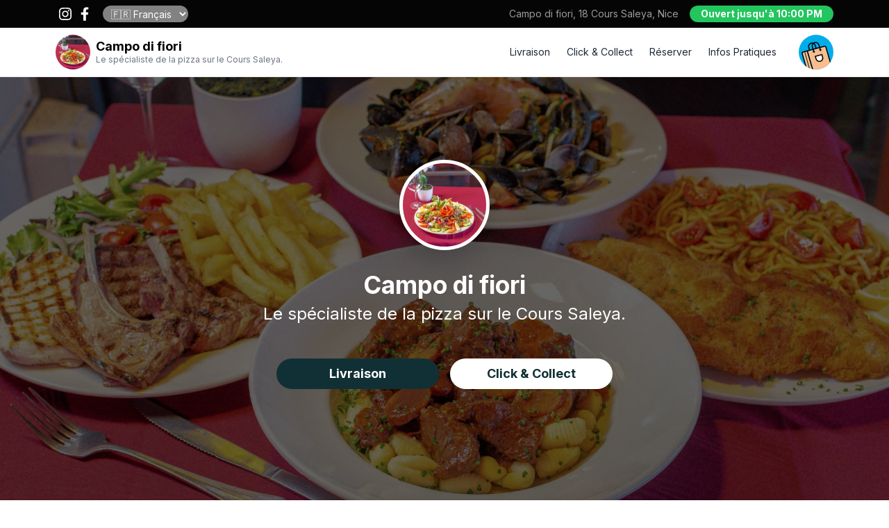

--- FILE ---
content_type: text/html; charset=utf-8
request_url: https://campodifiorinice.com/
body_size: 13527
content:
<!DOCTYPE html>
<html lang="en">
  <head>
    <meta charset="UTF-8">
      <link rel="icon" href="/favicon.ico">
      <meta name="viewport" content="width=device-width, initial-scale=1.0">
    <meta name="website_version" content="2">
    <meta name="website_version" content="activated">
      <link rel="preconnect" href="https://fonts.googleapis.com">
      <link rel="preconnect" href="https://fonts.gstatic.com" crossorigin>
      <link href="https://fonts.googleapis.com/css2?family=Inter:wght@400;500;700;800&display=swap" rel="stylesheet">
      <link href="https://fonts.googleapis.com/icon?family=Material+Icons" rel="stylesheet">
      <title>Campo di fiori | Commandez en ligne</title>
      <meta name="description" content="Spécialiste de la pizza depuis des années. Viandes grillées et spécialités italiennes. Cuisine maison sur le cours Saleya.">

      <script>(function(w,d,s,l,i){w[l]=w[l]||[];w[l].push({'gtm.start':
              new Date().getTime(),event:'gtm.js'});var f=d.getElementsByTagName(s)[0],
          j=d.createElement(s),dl=l!='dataLayer'?'&l='+l:'';j.async=true;j.src=
          'https://www.googletagmanager.com/gtm.js?id='+i+dl;f.parentNode.insertBefore(j,f);
      })(window,document,'script','dataLayer','GTM-PHPZPVB');</script>


      <meta property="og:type" content="website">
      <meta property="og:url" content="http://campodifiorinice.com/">
      <meta property="og:title" content="Campo di fiori | Commandez en ligne">
      <meta property="og:description" content="Spécialiste de la pizza depuis des années. Viandes grillées et spécialités italiennes. Cuisine maison sur le cours Saleya.">
      <meta property="og:image" content="https://delicity.b-cdn.net/public/merchants/campo-di-fiori/seo/ag70YJqo8WKLgelU.jpg?width=1200&aspect_ratio=16:9">

      <meta property="twitter:card" content="summary_large_image">
      <meta property="twitter:url" content="http://campodifiorinice.com/">
      <meta property="twitter:title" content="Campo di fiori | Commandez en ligne">
      <meta property="twitter:description" content="Spécialiste de la pizza depuis des années. Viandes grillées et spécialités italiennes. Cuisine maison sur le cours Saleya.">
      <meta property="twitter:image" content="https://delicity.b-cdn.net/public/merchants/campo-di-fiori/seo/ag70YJqo8WKLgelU.jpg?width=1200&aspect_ratio=16:9">

      <link rel="icon" id="ico" href="https://delicity.b-cdn.net/public/merchants/campo-di-fiori/logo/hq1kFIU1oPhuatoz_base.png?width=48&aspect_ratio=1:1&format=png"><link rel="apple-touch-icon" id="i180" sizes="180x180" href="https://delicity.b-cdn.net/public/merchants/campo-di-fiori/logo/hq1kFIU1oPhuatoz_base.png?width=180&aspect_ratio=1:1&format=png"><link rel="icon" id="i32" type="image/png" sizes="32x32" href="https://delicity.b-cdn.net/public/merchants/campo-di-fiori/logo/hq1kFIU1oPhuatoz_base.png?width=32&aspect_ratio=1:1&format=png"><link rel="icon" id="i16" type="image/png" sizes="16x16" href="https://delicity.b-cdn.net/public/merchants/campo-di-fiori/logo/hq1kFIU1oPhuatoz_base.png?width=16&aspect_ratio=1:1&format=png">




      <meta name="msapplication-TileColor" content="#050505">
      <meta name="theme-color" content="#050505">

   
    <script type="module" crossorigin src="/assets/index.6f105305.js"></script>
    <link rel="stylesheet" href="/assets/index.00fa6850.css">
  </head>
  <body>
  
  <!-- Google tag (gtag.js) -->

  <!--
  <script async src="https://www.googletagmanager.com/gtag/js?id=G-MG0XDW1SRQ"></script>
  <script>
      window.dataLayer = window.dataLayer || [];
      function gtag(){dataLayer.push(arguments);}
      gtag('js', new Date());

      gtag('config', 'G-MG0XDW1SRQ');
  </script>-->

<!-- Google Tag Manager (noscript) -->
  <noscript><iframe src="https://www.googletagmanager.com/ns.html?id=GTM-PHPZPVB"
                    height="0" width="0" style="display:none;visibility:hidden"></iframe></noscript>
  <!-- End Google Tag Manager (noscript) -->


    <div id="app"></div>
    
    <script id="page-store" type="application/json">{"merchant":{"notation":"3.2","discounts":[],"discount":false,"createdAt":1638806649,"seo":{"title":"Campo di fiori | Commandez en ligne","description":"Spécialiste de la pizza depuis des années. Viandes grillées et spécialités italiennes. Cuisine maison sur le cours Saleya.","image":"https://delicity.b-cdn.net/public/merchants/campo-di-fiori/seo/ag70YJqo8WKLgelU.jpg?width=1200&aspect_ratio=16:9"},"displayed":true,"activated":true,"id":242,"slug":"campo-di-fiori","name":"Campo di fiori","subtitle":"Le spécialiste de la pizza sur le Cours Saleya.","description":"Spécialiste de la pizza depuis des années. Viandes grillées et spécialités italiennes. Cuisine maison sur le cours Saleya.","categories":[{"id":43,"code":"Pizza"},{"id":1,"code":"Italien"},{"id":64,"code":"Traditionnel"},{"id":41,"code":"Pâtes"},{"id":66,"code":"Niçois"},{"id":93,"code":"Fruits de Mer"}],"address":{"city":"Nice","details":null,"short":"18 Cours Saleya, Nice"},"position":{"type":"Point","coordinates":[7.275464800000001,43.6953967]},"deliveryArea":{"type":"Polygon","coordinates":[[[7.169209,43.659508],[7.16923,43.659166],[7.170982,43.655933],[7.17166,43.655704],[7.1773,43.654648],[7.178048,43.654711],[7.197436190429682,43.64267665286397],[7.224256000000002,43.65393074682729],[7.248959,43.689837],[7.281729,43.693334],[7.293973,43.687824],[7.300735,43.686185],[7.303226,43.685528],[7.327419,43.679302],[7.332263,43.677558],[7.334276,43.677461],[7.334531,43.677763],[7.335379,43.679631],[7.338791,43.687397],[7.349877,43.713222],[7.351786,43.725019],[7.352172,43.728598],[7.332355,43.749391],[7.330734,43.750583],[7.319401,43.7585],[7.297382,43.760483],[7.279163,43.763581],[7.26195,43.765844],[7.242259,43.754592],[7.213601,43.746087],[7.212512,43.745079],[7.208698,43.739701],[7.208636,43.739601],[7.204793,43.727849],[7.187248,43.701576],[7.18422,43.697839],[7.178809,43.668279],[7.172143,43.663847],[7.170462,43.661523],[7.169209,43.659508]]]},"orderOpening":[{"start":1768818600,"end":1768860000},{"start":1768905000,"end":1768946400},{"start":1768991400,"end":1769032800},{"start":1769077800,"end":1769119200},{"start":1769164200,"end":1769205600},{"start":1769250600,"end":1769292000},{"start":1769337000,"end":1769378400},{"start":1769423400,"end":1769464800},{"start":1769509800,"end":1769551200},{"start":1769596200,"end":1769637600},{"start":1769682600,"end":1769724000},{"start":1769769000,"end":1769810400},{"start":1769855400,"end":1769896800},{"start":1769941800,"end":1769983200},{"start":1770028200,"end":1770069600},{"start":1770114600,"end":1770156000},{"start":1770201000,"end":1770242400},{"start":1770287400,"end":1770328800},{"start":1770373800,"end":1770415200},{"start":1770460200,"end":1770501600},{"start":1770546600,"end":1770588000},{"start":1770633000,"end":1770674400},{"start":1770719400,"end":1770760800},{"start":1770805800,"end":1770847200},{"start":1770892200,"end":1770933600},{"start":1770978600,"end":1771020000},{"start":1771065000,"end":1771106400},{"start":1771151400,"end":1771192800},{"start":1771237800,"end":1771279200},{"start":1771324200,"end":1771365600},{"start":1771410600,"end":1771452000}],"merchantOpening":[{"start":1768818600,"end":1768860000},{"start":1768905000,"end":1768946400},{"start":1768991400,"end":1769032800},{"start":1769077800,"end":1769119200},{"start":1769164200,"end":1769205600},{"start":1769250600,"end":1769292000},{"start":1769337000,"end":1769378400},{"start":1769423400,"end":1769464800},{"start":1769509800,"end":1769551200},{"start":1769596200,"end":1769637600},{"start":1769682600,"end":1769724000},{"start":1769769000,"end":1769810400},{"start":1769855400,"end":1769896800},{"start":1769941800,"end":1769983200},{"start":1770028200,"end":1770069600},{"start":1770114600,"end":1770156000},{"start":1770201000,"end":1770242400},{"start":1770287400,"end":1770328800},{"start":1770373800,"end":1770415200},{"start":1770460200,"end":1770501600},{"start":1770546600,"end":1770588000},{"start":1770633000,"end":1770674400},{"start":1770719400,"end":1770760800},{"start":1770805800,"end":1770847200},{"start":1770892200,"end":1770933600},{"start":1770978600,"end":1771020000},{"start":1771065000,"end":1771106400},{"start":1771151400,"end":1771192800},{"start":1771237800,"end":1771279200},{"start":1771324200,"end":1771365600},{"start":1771410600,"end":1771452000}],"orderShifts":[{"start":"11:30","end":"23:00","day":1},{"start":"11:30","end":"23:00","day":2},{"start":"11:30","end":"23:00","day":3},{"start":"11:30","end":"23:00","day":4},{"start":"11:30","end":"23:00","day":5},{"start":"11:30","end":"23:00","day":6},{"start":"11:30","end":"23:00","day":7}],"merchantShifts":[{"start":"11:30","end":"23:00","day":1},{"start":"11:30","end":"23:00","day":2},{"start":"11:30","end":"23:00","day":3},{"start":"11:30","end":"23:00","day":4},{"start":"11:30","end":"23:00","day":5},{"start":"11:30","end":"23:00","day":6},{"start":"11:30","end":"23:00","day":7}],"option":{"theme":{"primary":"#050505","secondary":"#113036"},"activeOrderMode":["delivery","pickup"],"bookingEnabled":true,"minDeliveryOrderPrice":0,"onsitePaymentEnabled":false,"websiteActivated":true},"averagePreparationDuration":10,"phone":"+33 4 93 62 16 32","metadata":{"icon180x180":"https://delicity.b-cdn.net/public/merchants/campo-di-fiori/logo/hq1kFIU1oPhuatoz_base.png?width=180&aspect_ratio=1:1&format=png","icon32x32":"https://delicity.b-cdn.net/public/merchants/campo-di-fiori/logo/hq1kFIU1oPhuatoz_base.png?width=32&aspect_ratio=1:1&format=png","icon16x16":"https://delicity.b-cdn.net/public/merchants/campo-di-fiori/logo/hq1kFIU1oPhuatoz_base.png?width=16&aspect_ratio=1:1&format=png","icon":"https://delicity.b-cdn.net/public/merchants/campo-di-fiori/logo/hq1kFIU1oPhuatoz_base.png?width=48&aspect_ratio=1:1&format=png","title":"Campo di fiori | Commandez en ligne","description":"Spécialiste de la pizza depuis des années. Viandes grillées et spécialités italiennes. Cuisine maison sur le cours Saleya.","image":{"path":"https://delicity.b-cdn.net/public/merchants/campo-di-fiori/seo/ag70YJqo8WKLgelU.jpg?width=1200&aspect_ratio=16:9","alt":null}},"logo":"https://delicity.b-cdn.net/public/merchants/campo-di-fiori/logo/hq1kFIU1oPhuatoz_base.png?width=300&aspect_ratio=1:1","banner":"https://delicity.b-cdn.net/public/merchants/campo-di-fiori/banner/kziKByEo7EpQk3sV_base.png?width=600&aspect_ratio=16:9","bannerSlider":[],"social":[{"type":"instagram","url":"https://www.instagram.com/campodifiorinice/"},{"type":"facebook","url":"https://www.facebook.com/campodifiorinice/"}],"generatedAt":1768926919,"announcements":[]},"website":{"scriptHead":"","scriptBody":"","settings":{"isOnlineMenuIsDisplayed":true},"navButtons":[{"index":"31w58","type":"delivery","custom":{"label":null,"url":null}},{"index":"9nbao6","type":"pickup","custom":{"label":null,"url":null}},{"index":"g91yrk","type":"booking","custom":{"label":null,"url":null}}],"actionButtons":[{"index":"p6l18","type":"delivery","custom":{"label":null,"url":null}},{"index":"hheyv9","type":"pickup","custom":{"label":null,"url":null}},{"index":"gf3n5","type":"booking","custom":{"label":null,"url":null}}],"galleryBig":["https://delicity.b-cdn.net/upload/2023_12_19/n4IKE2s0ocxexv1e_base.png","https://delicity.b-cdn.net/upload/2023_12_19/2APvWBtQDlA78yIp_base.png","https://delicity.b-cdn.net/upload/2023_12_19/IdgVxIhJkrc2no5Z_base.png","https://delicity.b-cdn.net/upload/2023_12_19/koZFMGrwuSqTxsBg_base.png","https://delicity.b-cdn.net/upload/2023_12_19/9xcnWaOkKxQU8ON3_base.png","https://delicity.b-cdn.net/upload/2023_12_19/aGKRoMIROruUPi0z_base.png"],"mapImage":"https://delicity.b-cdn.net/public/merchants/campo-di-fiori/map/2000x1000/iKDp6VGh1EEP8kdu.jpg?width=800&aspect_ratio=1:1","theme":"classic","headerImage":"https://delicity.b-cdn.net/upload/2023_12_19/WjYg3wL05iv6c8K3_1980x1080.png","about":{"title":{"fr":"À propos de Campo di fiori","en":"About Campo di fiori","it":"A proposito di Campo di Fiori","es":"Acerca de Campo di fiori"},"description":{"fr":"Spécialiste de la pizza depuis des années. Viandes grillées et spécialités italiennes. Cuisine maison sur le cours Saleya.","en":"Pizza specialist for years. Grilled meats and Italian specialties. Home cooking on Cours Saleya.","it":"Specialista della pizza da anni. Carni alla griglia e specialità italiane. Cucina casalinga sul Cours Saleya.","es":"Especialista en pizzas desde hace años. Carnes a la parrilla y especialidades italianas. Cocina casera en Cours Saleya."},"images":["https://delicity.b-cdn.net/upload/2023_12_19/ZNMiiXJ9LvtgElWE_1980x1080.png","https://delicity.b-cdn.net/upload/2023_12_19/1Vn3sUx60fdVA8JJ_1980x1080.png","https://delicity.b-cdn.net/upload/2023_12_19/QwoLto3ByorhaQer_1980x1080.png","https://delicity.b-cdn.net/upload/2023_12_19/ahJnK4LICOBNDznd_1980x1080.png"]},"gallery":["https://delicity.b-cdn.net/upload/2023_12_19/6YRMON7c7oxrxk66_1980x1080.png","https://delicity.b-cdn.net/upload/2023_12_19/2Zra8PZv2OcaJlxT_1980x1080.png","https://delicity.b-cdn.net/upload/2023_12_19/Ns7WeobYliE9htCF_1980x1080.png","https://delicity.b-cdn.net/upload/2023_12_19/EXyOevk0vEmq0PMe_1980x1080.png","https://delicity.b-cdn.net/upload/2023_12_19/uUULOgnkuxY3KWeB_1980x1080.png","https://delicity.b-cdn.net/upload/2023_12_19/SIUb8gOei4mCzmXP_1980x1080.png"],"bookingImage":null,"footerImage":"https://delicity.b-cdn.net/upload/2023_12_19/8MsGnM4FwXi7TiEH_1980x800.png","locationInfo":["made_home","local_products","fresh_products","daily_dishes"],"showAddress":true}}</script>
  </body>
</html>


--- FILE ---
content_type: application/javascript; charset=UTF-8
request_url: https://campodifiorinice.com/assets/index.6f105305.js
body_size: 346697
content:
(function(){const t=document.createElement("link").relList;if(t&&t.supports&&t.supports("modulepreload"))return;for(const s of document.querySelectorAll('link[rel="modulepreload"]'))r(s);new MutationObserver(s=>{for(const i of s)if(i.type==="childList")for(const o of i.addedNodes)o.tagName==="LINK"&&o.rel==="modulepreload"&&r(o)}).observe(document,{childList:!0,subtree:!0});function n(s){const i={};return s.integrity&&(i.integrity=s.integrity),s.referrerpolicy&&(i.referrerPolicy=s.referrerpolicy),s.crossorigin==="use-credentials"?i.credentials="include":s.crossorigin==="anonymous"?i.credentials="omit":i.credentials="same-origin",i}function r(s){if(s.ep)return;s.ep=!0;const i=n(s);fetch(s.href,i)}})();function ro(e,t){const n=Object.create(null),r=e.split(",");for(let s=0;s<r.length;s++)n[r[s]]=!0;return t?s=>!!n[s.toLowerCase()]:s=>!!n[s]}function Te(e){if(ae(e)){const t={};for(let n=0;n<e.length;n++){const r=e[n],s=He(r)?Rf(r):Te(r);if(s)for(const i in s)t[i]=s[i]}return t}else{if(He(e))return e;if($e(e))return e}}const If=/;(?![^(]*\))/g,Mf=/:([^]+)/,Nf=/\/\*.*?\*\//gs;function Rf(e){const t={};return e.replace(Nf,"").split(If).forEach(n=>{if(n){const r=n.split(Mf);r.length>1&&(t[r[0].trim()]=r[1].trim())}}),t}function St(e){let t="";if(He(e))t=e;else if(ae(e))for(let n=0;n<e.length;n++){const r=St(e[n]);r&&(t+=r+" ")}else if($e(e))for(const n in e)e[n]&&(t+=n+" ");return t.trim()}const Df="itemscope,allowfullscreen,formnovalidate,ismap,nomodule,novalidate,readonly",Ff=ro(Df);function Jl(e){return!!e||e===""}function Bf(e,t){if(e.length!==t.length)return!1;let n=!0;for(let r=0;n&&r<e.length;r++)n=Ls(e[r],t[r]);return n}function Ls(e,t){if(e===t)return!0;let n=Yo(e),r=Yo(t);if(n||r)return n&&r?e.getTime()===t.getTime():!1;if(n=Tr(e),r=Tr(t),n||r)return e===t;if(n=ae(e),r=ae(t),n||r)return n&&r?Bf(e,t):!1;if(n=$e(e),r=$e(t),n||r){if(!n||!r)return!1;const s=Object.keys(e).length,i=Object.keys(t).length;if(s!==i)return!1;for(const o in e){const l=e.hasOwnProperty(o),a=t.hasOwnProperty(o);if(l&&!a||!l&&a||!Ls(e[o],t[o]))return!1}}return String(e)===String(t)}function jf(e,t){return e.findIndex(n=>Ls(n,t))}const ne=e=>He(e)?e:e==null?"":ae(e)||$e(e)&&(e.toString===ec||!de(e.toString))?JSON.stringify(e,Ql,2):String(e),Ql=(e,t)=>t&&t.__v_isRef?Ql(e,t.value):Un(t)?{[`Map(${t.size})`]:[...t.entries()].reduce((n,[r,s])=>(n[`${r} =>`]=s,n),{})}:As(t)?{[`Set(${t.size})`]:[...t.values()]}:$e(t)&&!ae(t)&&!tc(t)?String(t):t,Ne={},zn=[],kt=()=>{},Wf=()=>!1,Hf=/^on[^a-z]/,ks=e=>Hf.test(e),so=e=>e.startsWith("onUpdate:"),st=Object.assign,io=(e,t)=>{const n=e.indexOf(t);n>-1&&e.splice(n,1)},zf=Object.prototype.hasOwnProperty,Ee=(e,t)=>zf.call(e,t),ae=Array.isArray,Un=e=>Rr(e)==="[object Map]",As=e=>Rr(e)==="[object Set]",Yo=e=>Rr(e)==="[object Date]",de=e=>typeof e=="function",He=e=>typeof e=="string",Tr=e=>typeof e=="symbol",$e=e=>e!==null&&typeof e=="object",Zl=e=>$e(e)&&de(e.then)&&de(e.catch),ec=Object.prototype.toString,Rr=e=>ec.call(e),Uf=e=>Rr(e).slice(8,-1),tc=e=>Rr(e)==="[object Object]",oo=e=>He(e)&&e!=="NaN"&&e[0]!=="-"&&""+parseInt(e,10)===e,rs=ro(",key,ref,ref_for,ref_key,onVnodeBeforeMount,onVnodeMounted,onVnodeBeforeUpdate,onVnodeUpdated,onVnodeBeforeUnmount,onVnodeUnmounted"),$s=e=>{const t=Object.create(null);return n=>t[n]||(t[n]=e(n))},Vf=/-(\w)/g,Ht=$s(e=>e.replace(Vf,(t,n)=>n?n.toUpperCase():"")),Gf=/\B([A-Z])/g,Mn=$s(e=>e.replace(Gf,"-$1").toLowerCase()),Ps=$s(e=>e.charAt(0).toUpperCase()+e.slice(1)),ss=$s(e=>e?`on${Ps(e)}`:""),Cr=(e,t)=>!Object.is(e,t),is=(e,t)=>{for(let n=0;n<e.length;n++)e[n](t)},ps=(e,t,n)=>{Object.defineProperty(e,t,{configurable:!0,enumerable:!1,value:n})},Is=e=>{const t=parseFloat(e);return isNaN(t)?e:t};let Xo;const Yf=()=>Xo||(Xo=typeof globalThis<"u"?globalThis:typeof self<"u"?self:typeof window<"u"?window:typeof global<"u"?global:{});let Nt;class nc{constructor(t=!1){this.detached=t,this.active=!0,this.effects=[],this.cleanups=[],this.parent=Nt,!t&&Nt&&(this.index=(Nt.scopes||(Nt.scopes=[])).push(this)-1)}run(t){if(this.active){const n=Nt;try{return Nt=this,t()}finally{Nt=n}}}on(){Nt=this}off(){Nt=this.parent}stop(t){if(this.active){let n,r;for(n=0,r=this.effects.length;n<r;n++)this.effects[n].stop();for(n=0,r=this.cleanups.length;n<r;n++)this.cleanups[n]();if(this.scopes)for(n=0,r=this.scopes.length;n<r;n++)this.scopes[n].stop(!0);if(!this.detached&&this.parent&&!t){const s=this.parent.scopes.pop();s&&s!==this&&(this.parent.scopes[this.index]=s,s.index=this.index)}this.parent=void 0,this.active=!1}}}function rc(e){return new nc(e)}function Xf(e,t=Nt){t&&t.active&&t.effects.push(e)}const ao=e=>{const t=new Set(e);return t.w=0,t.n=0,t},sc=e=>(e.w&dn)>0,ic=e=>(e.n&dn)>0,Kf=({deps:e})=>{if(e.length)for(let t=0;t<e.length;t++)e[t].w|=dn},qf=e=>{const{deps:t}=e;if(t.length){let n=0;for(let r=0;r<t.length;r++){const s=t[r];sc(s)&&!ic(s)?s.delete(e):t[n++]=s,s.w&=~dn,s.n&=~dn}t.length=n}},Ei=new WeakMap;let hr=0,dn=1;const Si=30;let Ot;const Ln=Symbol(""),xi=Symbol("");class lo{constructor(t,n=null,r){this.fn=t,this.scheduler=n,this.active=!0,this.deps=[],this.parent=void 0,Xf(this,r)}run(){if(!this.active)return this.fn();let t=Ot,n=un;for(;t;){if(t===this)return;t=t.parent}try{return this.parent=Ot,Ot=this,un=!0,dn=1<<++hr,hr<=Si?Kf(this):Ko(this),this.fn()}finally{hr<=Si&&qf(this),dn=1<<--hr,Ot=this.parent,un=n,this.parent=void 0,this.deferStop&&this.stop()}}stop(){Ot===this?this.deferStop=!0:this.active&&(Ko(this),this.onStop&&this.onStop(),this.active=!1)}}function Ko(e){const{deps:t}=e;if(t.length){for(let n=0;n<t.length;n++)t[n].delete(e);t.length=0}}let un=!0;const oc=[];function rr(){oc.push(un),un=!1}function sr(){const e=oc.pop();un=e===void 0?!0:e}function yt(e,t,n){if(un&&Ot){let r=Ei.get(e);r||Ei.set(e,r=new Map);let s=r.get(n);s||r.set(n,s=ao()),ac(s)}}function ac(e,t){let n=!1;hr<=Si?ic(e)||(e.n|=dn,n=!sc(e)):n=!e.has(Ot),n&&(e.add(Ot),Ot.deps.push(e))}function Kt(e,t,n,r,s,i){const o=Ei.get(e);if(!o)return;let l=[];if(t==="clear")l=[...o.values()];else if(n==="length"&&ae(e)){const a=Is(r);o.forEach((c,u)=>{(u==="length"||u>=a)&&l.push(c)})}else switch(n!==void 0&&l.push(o.get(n)),t){case"add":ae(e)?oo(n)&&l.push(o.get("length")):(l.push(o.get(Ln)),Un(e)&&l.push(o.get(xi)));break;case"delete":ae(e)||(l.push(o.get(Ln)),Un(e)&&l.push(o.get(xi)));break;case"set":Un(e)&&l.push(o.get(Ln));break}if(l.length===1)l[0]&&Ti(l[0]);else{const a=[];for(const c of l)c&&a.push(...c);Ti(ao(a))}}function Ti(e,t){const n=ae(e)?e:[...e];for(const r of n)r.computed&&qo(r);for(const r of n)r.computed||qo(r)}function qo(e,t){(e!==Ot||e.allowRecurse)&&(e.scheduler?e.scheduler():e.run())}const Jf=ro("__proto__,__v_isRef,__isVue"),lc=new Set(Object.getOwnPropertyNames(Symbol).filter(e=>e!=="arguments"&&e!=="caller").map(e=>Symbol[e]).filter(Tr)),Qf=co(),Zf=co(!1,!0),ed=co(!0),Jo=td();function td(){const e={};return["includes","indexOf","lastIndexOf"].forEach(t=>{e[t]=function(...n){const r=Ce(this);for(let i=0,o=this.length;i<o;i++)yt(r,"get",i+"");const s=r[t](...n);return s===-1||s===!1?r[t](...n.map(Ce)):s}}),["push","pop","shift","unshift","splice"].forEach(t=>{e[t]=function(...n){rr();const r=Ce(this)[t].apply(this,n);return sr(),r}}),e}function co(e=!1,t=!1){return function(r,s,i){if(s==="__v_isReactive")return!e;if(s==="__v_isReadonly")return e;if(s==="__v_isShallow")return t;if(s==="__v_raw"&&i===(e?t?vd:pc:t?dc:fc).get(r))return r;const o=ae(r);if(!e&&o&&Ee(Jo,s))return Reflect.get(Jo,s,i);const l=Reflect.get(r,s,i);return(Tr(s)?lc.has(s):Jf(s))||(e||yt(r,"get",s),t)?l:nt(l)?o&&oo(s)?l:l.value:$e(l)?e?hc(l):Nn(l):l}}const nd=cc(),rd=cc(!0);function cc(e=!1){return function(n,r,s,i){let o=n[r];if(qn(o)&&nt(o)&&!nt(s))return!1;if(!e&&(!hs(s)&&!qn(s)&&(o=Ce(o),s=Ce(s)),!ae(n)&&nt(o)&&!nt(s)))return o.value=s,!0;const l=ae(n)&&oo(r)?Number(r)<n.length:Ee(n,r),a=Reflect.set(n,r,s,i);return n===Ce(i)&&(l?Cr(s,o)&&Kt(n,"set",r,s):Kt(n,"add",r,s)),a}}function sd(e,t){const n=Ee(e,t);e[t];const r=Reflect.deleteProperty(e,t);return r&&n&&Kt(e,"delete",t,void 0),r}function id(e,t){const n=Reflect.has(e,t);return(!Tr(t)||!lc.has(t))&&yt(e,"has",t),n}function od(e){return yt(e,"iterate",ae(e)?"length":Ln),Reflect.ownKeys(e)}const uc={get:Qf,set:nd,deleteProperty:sd,has:id,ownKeys:od},ad={get:ed,set(e,t){return!0},deleteProperty(e,t){return!0}},ld=st({},uc,{get:Zf,set:rd}),uo=e=>e,Ms=e=>Reflect.getPrototypeOf(e);function Ur(e,t,n=!1,r=!1){e=e.__v_raw;const s=Ce(e),i=Ce(t);n||(t!==i&&yt(s,"get",t),yt(s,"get",i));const{has:o}=Ms(s),l=r?uo:n?ho:Or;if(o.call(s,t))return l(e.get(t));if(o.call(s,i))return l(e.get(i));e!==s&&e.get(t)}function Vr(e,t=!1){const n=this.__v_raw,r=Ce(n),s=Ce(e);return t||(e!==s&&yt(r,"has",e),yt(r,"has",s)),e===s?n.has(e):n.has(e)||n.has(s)}function Gr(e,t=!1){return e=e.__v_raw,!t&&yt(Ce(e),"iterate",Ln),Reflect.get(e,"size",e)}function Qo(e){e=Ce(e);const t=Ce(this);return Ms(t).has.call(t,e)||(t.add(e),Kt(t,"add",e,e)),this}function Zo(e,t){t=Ce(t);const n=Ce(this),{has:r,get:s}=Ms(n);let i=r.call(n,e);i||(e=Ce(e),i=r.call(n,e));const o=s.call(n,e);return n.set(e,t),i?Cr(t,o)&&Kt(n,"set",e,t):Kt(n,"add",e,t),this}function ea(e){const t=Ce(this),{has:n,get:r}=Ms(t);let s=n.call(t,e);s||(e=Ce(e),s=n.call(t,e)),r&&r.call(t,e);const i=t.delete(e);return s&&Kt(t,"delete",e,void 0),i}function ta(){const e=Ce(this),t=e.size!==0,n=e.clear();return t&&Kt(e,"clear",void 0,void 0),n}function Yr(e,t){return function(r,s){const i=this,o=i.__v_raw,l=Ce(o),a=t?uo:e?ho:Or;return!e&&yt(l,"iterate",Ln),o.forEach((c,u)=>r.call(s,a(c),a(u),i))}}function Xr(e,t,n){return function(...r){const s=this.__v_raw,i=Ce(s),o=Un(i),l=e==="entries"||e===Symbol.iterator&&o,a=e==="keys"&&o,c=s[e](...r),u=n?uo:t?ho:Or;return!t&&yt(i,"iterate",a?xi:Ln),{next(){const{value:f,done:d}=c.next();return d?{value:f,done:d}:{value:l?[u(f[0]),u(f[1])]:u(f),done:d}},[Symbol.iterator](){return this}}}}function Qt(e){return function(...t){return e==="delete"?!1:this}}function cd(){const e={get(i){return Ur(this,i)},get size(){return Gr(this)},has:Vr,add:Qo,set:Zo,delete:ea,clear:ta,forEach:Yr(!1,!1)},t={get(i){return Ur(this,i,!1,!0)},get size(){return Gr(this)},has:Vr,add:Qo,set:Zo,delete:ea,clear:ta,forEach:Yr(!1,!0)},n={get(i){return Ur(this,i,!0)},get size(){return Gr(this,!0)},has(i){return Vr.call(this,i,!0)},add:Qt("add"),set:Qt("set"),delete:Qt("delete"),clear:Qt("clear"),forEach:Yr(!0,!1)},r={get(i){return Ur(this,i,!0,!0)},get size(){return Gr(this,!0)},has(i){return Vr.call(this,i,!0)},add:Qt("add"),set:Qt("set"),delete:Qt("delete"),clear:Qt("clear"),forEach:Yr(!0,!0)};return["keys","values","entries",Symbol.iterator].forEach(i=>{e[i]=Xr(i,!1,!1),n[i]=Xr(i,!0,!1),t[i]=Xr(i,!1,!0),r[i]=Xr(i,!0,!0)}),[e,n,t,r]}const[ud,fd,dd,pd]=cd();function fo(e,t){const n=t?e?pd:dd:e?fd:ud;return(r,s,i)=>s==="__v_isReactive"?!e:s==="__v_isReadonly"?e:s==="__v_raw"?r:Reflect.get(Ee(n,s)&&s in r?n:r,s,i)}const hd={get:fo(!1,!1)},md={get:fo(!1,!0)},gd={get:fo(!0,!1)},fc=new WeakMap,dc=new WeakMap,pc=new WeakMap,vd=new WeakMap;function bd(e){switch(e){case"Object":case"Array":return 1;case"Map":case"Set":case"WeakMap":case"WeakSet":return 2;default:return 0}}function _d(e){return e.__v_skip||!Object.isExtensible(e)?0:bd(Uf(e))}function Nn(e){return qn(e)?e:po(e,!1,uc,hd,fc)}function Ci(e){return po(e,!1,ld,md,dc)}function hc(e){return po(e,!0,ad,gd,pc)}function po(e,t,n,r,s){if(!$e(e)||e.__v_raw&&!(t&&e.__v_isReactive))return e;const i=s.get(e);if(i)return i;const o=_d(e);if(o===0)return e;const l=new Proxy(e,o===2?r:n);return s.set(e,l),l}function Vn(e){return qn(e)?Vn(e.__v_raw):!!(e&&e.__v_isReactive)}function qn(e){return!!(e&&e.__v_isReadonly)}function hs(e){return!!(e&&e.__v_isShallow)}function mc(e){return Vn(e)||qn(e)}function Ce(e){const t=e&&e.__v_raw;return t?Ce(t):e}function gc(e){return ps(e,"__v_skip",!0),e}const Or=e=>$e(e)?Nn(e):e,ho=e=>$e(e)?hc(e):e;function vc(e){un&&Ot&&(e=Ce(e),ac(e.dep||(e.dep=ao())))}function bc(e,t){e=Ce(e),e.dep&&Ti(e.dep)}function nt(e){return!!(e&&e.__v_isRef===!0)}function he(e){return yc(e,!1)}function _c(e){return yc(e,!0)}function yc(e,t){return nt(e)?e:new yd(e,t)}class yd{constructor(t,n){this.__v_isShallow=n,this.dep=void 0,this.__v_isRef=!0,this._rawValue=n?t:Ce(t),this._value=n?t:Or(t)}get value(){return vc(this),this._value}set value(t){const n=this.__v_isShallow||hs(t)||qn(t);t=n?t:Ce(t),Cr(t,this._rawValue)&&(this._rawValue=t,this._value=n?t:Or(t),bc(this))}}function Gn(e){return nt(e)?e.value:e}const wd={get:(e,t,n)=>Gn(Reflect.get(e,t,n)),set:(e,t,n,r)=>{const s=e[t];return nt(s)&&!nt(n)?(s.value=n,!0):Reflect.set(e,t,n,r)}};function wc(e){return Vn(e)?e:new Proxy(e,wd)}var Ec;class Ed{constructor(t,n,r,s){this._setter=n,this.dep=void 0,this.__v_isRef=!0,this[Ec]=!1,this._dirty=!0,this.effect=new lo(t,()=>{this._dirty||(this._dirty=!0,bc(this))}),this.effect.computed=this,this.effect.active=this._cacheable=!s,this.__v_isReadonly=r}get value(){const t=Ce(this);return vc(t),(t._dirty||!t._cacheable)&&(t._dirty=!1,t._value=t.effect.run()),t._value}set value(t){this._setter(t)}}Ec="__v_isReadonly";function Sd(e,t,n=!1){let r,s;const i=de(e);return i?(r=e,s=kt):(r=e.get,s=e.set),new Ed(r,s,i||!s,n)}function fn(e,t,n,r){let s;try{s=r?e(...r):e()}catch(i){Ns(i,t,n)}return s}function xt(e,t,n,r){if(de(e)){const i=fn(e,t,n,r);return i&&Zl(i)&&i.catch(o=>{Ns(o,t,n)}),i}const s=[];for(let i=0;i<e.length;i++)s.push(xt(e[i],t,n,r));return s}function Ns(e,t,n,r=!0){const s=t?t.vnode:null;if(t){let i=t.parent;const o=t.proxy,l=n;for(;i;){const c=i.ec;if(c){for(let u=0;u<c.length;u++)if(c[u](e,o,l)===!1)return}i=i.parent}const a=t.appContext.config.errorHandler;if(a){fn(a,null,10,[e,o,l]);return}}xd(e,n,s,r)}function xd(e,t,n,r=!0){console.error(e)}let Lr=!1,Oi=!1;const at=[];let Ft=0;const Yn=[];let Gt=null,Sn=0;const Sc=Promise.resolve();let mo=null;function Cn(e){const t=mo||Sc;return e?t.then(this?e.bind(this):e):t}function Td(e){let t=Ft+1,n=at.length;for(;t<n;){const r=t+n>>>1;kr(at[r])<e?t=r+1:n=r}return t}function go(e){(!at.length||!at.includes(e,Lr&&e.allowRecurse?Ft+1:Ft))&&(e.id==null?at.push(e):at.splice(Td(e.id),0,e),xc())}function xc(){!Lr&&!Oi&&(Oi=!0,mo=Sc.then(Cc))}function Cd(e){const t=at.indexOf(e);t>Ft&&at.splice(t,1)}function Od(e){ae(e)?Yn.push(...e):(!Gt||!Gt.includes(e,e.allowRecurse?Sn+1:Sn))&&Yn.push(e),xc()}function na(e,t=Lr?Ft+1:0){for(;t<at.length;t++){const n=at[t];n&&n.pre&&(at.splice(t,1),t--,n())}}function Tc(e){if(Yn.length){const t=[...new Set(Yn)];if(Yn.length=0,Gt){Gt.push(...t);return}for(Gt=t,Gt.sort((n,r)=>kr(n)-kr(r)),Sn=0;Sn<Gt.length;Sn++)Gt[Sn]();Gt=null,Sn=0}}const kr=e=>e.id==null?1/0:e.id,Ld=(e,t)=>{const n=kr(e)-kr(t);if(n===0){if(e.pre&&!t.pre)return-1;if(t.pre&&!e.pre)return 1}return n};function Cc(e){Oi=!1,Lr=!0,at.sort(Ld);const t=kt;try{for(Ft=0;Ft<at.length;Ft++){const n=at[Ft];n&&n.active!==!1&&fn(n,null,14)}}finally{Ft=0,at.length=0,Tc(),Lr=!1,mo=null,(at.length||Yn.length)&&Cc()}}function kd(e,t,...n){if(e.isUnmounted)return;const r=e.vnode.props||Ne;let s=n;const i=t.startsWith("update:"),o=i&&t.slice(7);if(o&&o in r){const u=`${o==="modelValue"?"model":o}Modifiers`,{number:f,trim:d}=r[u]||Ne;d&&(s=n.map(m=>He(m)?m.trim():m)),f&&(s=n.map(Is))}let l,a=r[l=ss(t)]||r[l=ss(Ht(t))];!a&&i&&(a=r[l=ss(Mn(t))]),a&&xt(a,e,6,s);const c=r[l+"Once"];if(c){if(!e.emitted)e.emitted={};else if(e.emitted[l])return;e.emitted[l]=!0,xt(c,e,6,s)}}function Oc(e,t,n=!1){const r=t.emitsCache,s=r.get(e);if(s!==void 0)return s;const i=e.emits;let o={},l=!1;if(!de(e)){const a=c=>{const u=Oc(c,t,!0);u&&(l=!0,st(o,u))};!n&&t.mixins.length&&t.mixins.forEach(a),e.extends&&a(e.extends),e.mixins&&e.mixins.forEach(a)}return!i&&!l?($e(e)&&r.set(e,null),null):(ae(i)?i.forEach(a=>o[a]=null):st(o,i),$e(e)&&r.set(e,o),o)}function Rs(e,t){return!e||!ks(t)?!1:(t=t.slice(2).replace(/Once$/,""),Ee(e,t[0].toLowerCase()+t.slice(1))||Ee(e,Mn(t))||Ee(e,t))}let rt=null,Ds=null;function ms(e){const t=rt;return rt=e,Ds=e&&e.type.__scopeId||null,t}function Lc(e){Ds=e}function kc(){Ds=null}const Ad=e=>jt;function jt(e,t=rt,n){if(!t||e._n)return e;const r=(...s)=>{r._d&&ha(-1);const i=ms(t);let o;try{o=e(...s)}finally{ms(i),r._d&&ha(1)}return o};return r._n=!0,r._c=!0,r._d=!0,r}function ti(e){const{type:t,vnode:n,proxy:r,withProxy:s,props:i,propsOptions:[o],slots:l,attrs:a,emit:c,render:u,renderCache:f,data:d,setupState:m,ctx:g,inheritAttrs:y}=e;let T,v;const E=ms(e);try{if(n.shapeFlag&4){const x=s||r;T=Rt(u.call(x,x,f,i,m,d,g)),v=a}else{const x=t;T=Rt(x.length>1?x(i,{attrs:a,slots:l,emit:c}):x(i,null)),v=t.props?a:$d(a)}}catch(x){vr.length=0,Ns(x,e,1),T=we(Tt)}let S=T;if(v&&y!==!1){const x=Object.keys(v),{shapeFlag:C}=S;x.length&&C&7&&(o&&x.some(so)&&(v=Pd(v,o)),S=pn(S,v))}return n.dirs&&(S=pn(S),S.dirs=S.dirs?S.dirs.concat(n.dirs):n.dirs),n.transition&&(S.transition=n.transition),T=S,ms(E),T}const $d=e=>{let t;for(const n in e)(n==="class"||n==="style"||ks(n))&&((t||(t={}))[n]=e[n]);return t},Pd=(e,t)=>{const n={};for(const r in e)(!so(r)||!(r.slice(9)in t))&&(n[r]=e[r]);return n};function Id(e,t,n){const{props:r,children:s,component:i}=e,{props:o,children:l,patchFlag:a}=t,c=i.emitsOptions;if(t.dirs||t.transition)return!0;if(n&&a>=0){if(a&1024)return!0;if(a&16)return r?ra(r,o,c):!!o;if(a&8){const u=t.dynamicProps;for(let f=0;f<u.length;f++){const d=u[f];if(o[d]!==r[d]&&!Rs(c,d))return!0}}}else return(s||l)&&(!l||!l.$stable)?!0:r===o?!1:r?o?ra(r,o,c):!0:!!o;return!1}function ra(e,t,n){const r=Object.keys(t);if(r.length!==Object.keys(e).length)return!0;for(let s=0;s<r.length;s++){const i=r[s];if(t[i]!==e[i]&&!Rs(n,i))return!0}return!1}function Md({vnode:e,parent:t},n){for(;t&&t.subTree===e;)(e=t.vnode).el=n,t=t.parent}const Nd=e=>e.__isSuspense;function Rd(e,t){t&&t.pendingBranch?ae(e)?t.effects.push(...e):t.effects.push(e):Od(e)}function Xn(e,t){if(Qe){let n=Qe.provides;const r=Qe.parent&&Qe.parent.provides;r===n&&(n=Qe.provides=Object.create(r)),n[e]=t}}function Wt(e,t,n=!1){const r=Qe||rt;if(r){const s=r.parent==null?r.vnode.appContext&&r.vnode.appContext.provides:r.parent.provides;if(s&&e in s)return s[e];if(arguments.length>1)return n&&de(t)?t.call(r.proxy):t}}const Kr={};function Je(e,t,n){return Ac(e,t,n)}function Ac(e,t,{immediate:n,deep:r,flush:s,onTrack:i,onTrigger:o}=Ne){const l=Qe;let a,c=!1,u=!1;if(nt(e)?(a=()=>e.value,c=hs(e)):Vn(e)?(a=()=>e,r=!0):ae(e)?(u=!0,c=e.some(S=>Vn(S)||hs(S)),a=()=>e.map(S=>{if(nt(S))return S.value;if(Vn(S))return On(S);if(de(S))return fn(S,l,2)})):de(e)?t?a=()=>fn(e,l,2):a=()=>{if(!(l&&l.isUnmounted))return f&&f(),xt(e,l,3,[d])}:a=kt,t&&r){const S=a;a=()=>On(S())}let f,d=S=>{f=v.onStop=()=>{fn(S,l,4)}},m;if($r)if(d=kt,t?n&&xt(t,l,3,[a(),u?[]:void 0,d]):a(),s==="sync"){const S=Tp();m=S.__watcherHandles||(S.__watcherHandles=[])}else return kt;let g=u?new Array(e.length).fill(Kr):Kr;const y=()=>{if(!!v.active)if(t){const S=v.run();(r||c||(u?S.some((x,C)=>Cr(x,g[C])):Cr(S,g)))&&(f&&f(),xt(t,l,3,[S,g===Kr?void 0:u&&g[0]===Kr?[]:g,d]),g=S)}else v.run()};y.allowRecurse=!!t;let T;s==="sync"?T=y:s==="post"?T=()=>mt(y,l&&l.suspense):(y.pre=!0,l&&(y.id=l.uid),T=()=>go(y));const v=new lo(a,T);t?n?y():g=v.run():s==="post"?mt(v.run.bind(v),l&&l.suspense):v.run();const E=()=>{v.stop(),l&&l.scope&&io(l.scope.effects,v)};return m&&m.push(E),E}function Dd(e,t,n){const r=this.proxy,s=He(e)?e.includes(".")?$c(r,e):()=>r[e]:e.bind(r,r);let i;de(t)?i=t:(i=t.handler,n=t);const o=Qe;Qn(this);const l=Ac(s,i.bind(r),n);return o?Qn(o):kn(),l}function $c(e,t){const n=t.split(".");return()=>{let r=e;for(let s=0;s<n.length&&r;s++)r=r[n[s]];return r}}function On(e,t){if(!$e(e)||e.__v_skip||(t=t||new Set,t.has(e)))return e;if(t.add(e),nt(e))On(e.value,t);else if(ae(e))for(let n=0;n<e.length;n++)On(e[n],t);else if(As(e)||Un(e))e.forEach(n=>{On(n,t)});else if(tc(e))for(const n in e)On(e[n],t);return e}function Fd(){const e={isMounted:!1,isLeaving:!1,isUnmounting:!1,leavingVNodes:new Map};return ir(()=>{e.isMounted=!0}),Dr(()=>{e.isUnmounting=!0}),e}const Et=[Function,Array],Bd={name:"BaseTransition",props:{mode:String,appear:Boolean,persisted:Boolean,onBeforeEnter:Et,onEnter:Et,onAfterEnter:Et,onEnterCancelled:Et,onBeforeLeave:Et,onLeave:Et,onAfterLeave:Et,onLeaveCancelled:Et,onBeforeAppear:Et,onAppear:Et,onAfterAppear:Et,onAppearCancelled:Et},setup(e,{slots:t}){const n=Jn(),r=Fd();let s;return()=>{const i=t.default&&Mc(t.default(),!0);if(!i||!i.length)return;let o=i[0];if(i.length>1){for(const y of i)if(y.type!==Tt){o=y;break}}const l=Ce(e),{mode:a}=l;if(r.isLeaving)return ni(o);const c=sa(o);if(!c)return ni(o);const u=Li(c,l,r,n);ki(c,u);const f=n.subTree,d=f&&sa(f);let m=!1;const{getTransitionKey:g}=c.type;if(g){const y=g();s===void 0?s=y:y!==s&&(s=y,m=!0)}if(d&&d.type!==Tt&&(!xn(c,d)||m)){const y=Li(d,l,r,n);if(ki(d,y),a==="out-in")return r.isLeaving=!0,y.afterLeave=()=>{r.isLeaving=!1,n.update.active!==!1&&n.update()},ni(o);a==="in-out"&&c.type!==Tt&&(y.delayLeave=(T,v,E)=>{const S=Ic(r,d);S[String(d.key)]=d,T._leaveCb=()=>{v(),T._leaveCb=void 0,delete u.delayedLeave},u.delayedLeave=E})}return o}}},Pc=Bd;function Ic(e,t){const{leavingVNodes:n}=e;let r=n.get(t.type);return r||(r=Object.create(null),n.set(t.type,r)),r}function Li(e,t,n,r){const{appear:s,mode:i,persisted:o=!1,onBeforeEnter:l,onEnter:a,onAfterEnter:c,onEnterCancelled:u,onBeforeLeave:f,onLeave:d,onAfterLeave:m,onLeaveCancelled:g,onBeforeAppear:y,onAppear:T,onAfterAppear:v,onAppearCancelled:E}=t,S=String(e.key),x=Ic(n,e),C=(D,te)=>{D&&xt(D,r,9,te)},N=(D,te)=>{const W=te[1];C(D,te),ae(D)?D.every(K=>K.length<=1)&&W():D.length<=1&&W()},F={mode:i,persisted:o,beforeEnter(D){let te=l;if(!n.isMounted)if(s)te=y||l;else return;D._leaveCb&&D._leaveCb(!0);const W=x[S];W&&xn(e,W)&&W.el._leaveCb&&W.el._leaveCb(),C(te,[D])},enter(D){let te=a,W=c,K=u;if(!n.isMounted)if(s)te=T||a,W=v||c,K=E||u;else return;let B=!1;const oe=D._enterCb=be=>{B||(B=!0,be?C(K,[D]):C(W,[D]),F.delayedLeave&&F.delayedLeave(),D._enterCb=void 0)};te?N(te,[D,oe]):oe()},leave(D,te){const W=String(e.key);if(D._enterCb&&D._enterCb(!0),n.isUnmounting)return te();C(f,[D]);let K=!1;const B=D._leaveCb=oe=>{K||(K=!0,te(),oe?C(g,[D]):C(m,[D]),D._leaveCb=void 0,x[W]===e&&delete x[W])};x[W]=e,d?N(d,[D,B]):B()},clone(D){return Li(D,t,n,r)}};return F}function ni(e){if(Fs(e))return e=pn(e),e.children=null,e}function sa(e){return Fs(e)?e.children?e.children[0]:void 0:e}function ki(e,t){e.shapeFlag&6&&e.component?ki(e.component.subTree,t):e.shapeFlag&128?(e.ssContent.transition=t.clone(e.ssContent),e.ssFallback.transition=t.clone(e.ssFallback)):e.transition=t}function Mc(e,t=!1,n){let r=[],s=0;for(let i=0;i<e.length;i++){let o=e[i];const l=n==null?o.key:String(n)+String(o.key!=null?o.key:i);o.type===ve?(o.patchFlag&128&&s++,r=r.concat(Mc(o.children,t,l))):(t||o.type!==Tt)&&r.push(l!=null?pn(o,{key:l}):o)}if(s>1)for(let i=0;i<r.length;i++)r[i].patchFlag=-2;return r}function Nc(e){return de(e)?{setup:e,name:e.name}:e}const mr=e=>!!e.type.__asyncLoader,Fs=e=>e.type.__isKeepAlive;function jd(e,t){Rc(e,"a",t)}function Wd(e,t){Rc(e,"da",t)}function Rc(e,t,n=Qe){const r=e.__wdc||(e.__wdc=()=>{let s=n;for(;s;){if(s.isDeactivated)return;s=s.parent}return e()});if(Bs(t,r,n),n){let s=n.parent;for(;s&&s.parent;)Fs(s.parent.vnode)&&Hd(r,t,n,s),s=s.parent}}function Hd(e,t,n,r){const s=Bs(t,e,r,!0);bo(()=>{io(r[t],s)},n)}function Bs(e,t,n=Qe,r=!1){if(n){const s=n[e]||(n[e]=[]),i=t.__weh||(t.__weh=(...o)=>{if(n.isUnmounted)return;rr(),Qn(n);const l=xt(t,n,e,o);return kn(),sr(),l});return r?s.unshift(i):s.push(i),i}}const qt=e=>(t,n=Qe)=>(!$r||e==="sp")&&Bs(e,(...r)=>t(...r),n),Dc=qt("bm"),ir=qt("m"),Fc=qt("bu"),vo=qt("u"),Dr=qt("bum"),bo=qt("um"),zd=qt("sp"),Ud=qt("rtg"),Vd=qt("rtc");function Gd(e,t=Qe){Bs("ec",e,t)}function gs(e,t){const n=rt;if(n===null)return e;const r=Ws(n)||n.proxy,s=e.dirs||(e.dirs=[]);for(let i=0;i<t.length;i++){let[o,l,a,c=Ne]=t[i];o&&(de(o)&&(o={mounted:o,updated:o}),o.deep&&On(l),s.push({dir:o,instance:r,value:l,oldValue:void 0,arg:a,modifiers:c}))}return e}function bn(e,t,n,r){const s=e.dirs,i=t&&t.dirs;for(let o=0;o<s.length;o++){const l=s[o];i&&(l.oldValue=i[o].value);let a=l.dir[r];a&&(rr(),xt(a,n,8,[e.el,l,e,t]),sr())}}const _o="components";function Be(e,t){return jc(_o,e,!0,t)||e}const Bc=Symbol();function ia(e){return He(e)?jc(_o,e,!1)||e:e||Bc}function jc(e,t,n=!0,r=!1){const s=rt||Qe;if(s){const i=s.type;if(e===_o){const l=Ep(i,!1);if(l&&(l===t||l===Ht(t)||l===Ps(Ht(t))))return i}const o=oa(s[e]||i[e],t)||oa(s.appContext[e],t);return!o&&r?i:o}}function oa(e,t){return e&&(e[t]||e[Ht(t)]||e[Ps(Ht(t))])}function lt(e,t,n,r){let s;const i=n&&n[r];if(ae(e)||He(e)){s=new Array(e.length);for(let o=0,l=e.length;o<l;o++)s[o]=t(e[o],o,void 0,i&&i[o])}else if(typeof e=="number"){s=new Array(e);for(let o=0;o<e;o++)s[o]=t(o+1,o,void 0,i&&i[o])}else if($e(e))if(e[Symbol.iterator])s=Array.from(e,(o,l)=>t(o,l,void 0,i&&i[l]));else{const o=Object.keys(e);s=new Array(o.length);for(let l=0,a=o.length;l<a;l++){const c=o[l];s[l]=t(e[c],c,l,i&&i[l])}}else s=[];return n&&(n[r]=s),s}function Yd(e,t){for(let n=0;n<t.length;n++){const r=t[n];if(ae(r))for(let s=0;s<r.length;s++)e[r[s].name]=r[s].fn;else r&&(e[r.name]=r.key?(...s)=>{const i=r.fn(...s);return i&&(i.key=r.key),i}:r.fn)}return e}function Wc(e,t,n={},r,s){if(rt.isCE||rt.parent&&mr(rt.parent)&&rt.parent.isCE)return t!=="default"&&(n.name=t),we("slot",n,r&&r());let i=e[t];i&&i._c&&(i._d=!1),z();const o=i&&Hc(i(n)),l=Ve(ve,{key:n.key||o&&o.key||`_${t}`},o||(r?r():[]),o&&e._===1?64:-2);return!s&&l.scopeId&&(l.slotScopeIds=[l.scopeId+"-s"]),i&&i._c&&(i._d=!0),l}function Hc(e){return e.some(t=>bs(t)?!(t.type===Tt||t.type===ve&&!Hc(t.children)):!0)?e:null}function aa(e,t){const n={};for(const r in e)n[t&&/[A-Z]/.test(r)?`on:${r}`:ss(r)]=e[r];return n}const Ai=e=>e?Zc(e)?Ws(e)||e.proxy:Ai(e.parent):null,gr=st(Object.create(null),{$:e=>e,$el:e=>e.vnode.el,$data:e=>e.data,$props:e=>e.props,$attrs:e=>e.attrs,$slots:e=>e.slots,$refs:e=>e.refs,$parent:e=>Ai(e.parent),$root:e=>Ai(e.root),$emit:e=>e.emit,$options:e=>yo(e),$forceUpdate:e=>e.f||(e.f=()=>go(e.update)),$nextTick:e=>e.n||(e.n=Cn.bind(e.proxy)),$watch:e=>Dd.bind(e)}),ri=(e,t)=>e!==Ne&&!e.__isScriptSetup&&Ee(e,t),Xd={get({_:e},t){const{ctx:n,setupState:r,data:s,props:i,accessCache:o,type:l,appContext:a}=e;let c;if(t[0]!=="$"){const m=o[t];if(m!==void 0)switch(m){case 1:return r[t];case 2:return s[t];case 4:return n[t];case 3:return i[t]}else{if(ri(r,t))return o[t]=1,r[t];if(s!==Ne&&Ee(s,t))return o[t]=2,s[t];if((c=e.propsOptions[0])&&Ee(c,t))return o[t]=3,i[t];if(n!==Ne&&Ee(n,t))return o[t]=4,n[t];$i&&(o[t]=0)}}const u=gr[t];let f,d;if(u)return t==="$attrs"&&yt(e,"get",t),u(e);if((f=l.__cssModules)&&(f=f[t]))return f;if(n!==Ne&&Ee(n,t))return o[t]=4,n[t];if(d=a.config.globalProperties,Ee(d,t))return d[t]},set({_:e},t,n){const{data:r,setupState:s,ctx:i}=e;return ri(s,t)?(s[t]=n,!0):r!==Ne&&Ee(r,t)?(r[t]=n,!0):Ee(e.props,t)||t[0]==="$"&&t.slice(1)in e?!1:(i[t]=n,!0)},has({_:{data:e,setupState:t,accessCache:n,ctx:r,appContext:s,propsOptions:i}},o){let l;return!!n[o]||e!==Ne&&Ee(e,o)||ri(t,o)||(l=i[0])&&Ee(l,o)||Ee(r,o)||Ee(gr,o)||Ee(s.config.globalProperties,o)},defineProperty(e,t,n){return n.get!=null?e._.accessCache[t]=0:Ee(n,"value")&&this.set(e,t,n.value,null),Reflect.defineProperty(e,t,n)}};let $i=!0;function Kd(e){const t=yo(e),n=e.proxy,r=e.ctx;$i=!1,t.beforeCreate&&la(t.beforeCreate,e,"bc");const{data:s,computed:i,methods:o,watch:l,provide:a,inject:c,created:u,beforeMount:f,mounted:d,beforeUpdate:m,updated:g,activated:y,deactivated:T,beforeDestroy:v,beforeUnmount:E,destroyed:S,unmounted:x,render:C,renderTracked:N,renderTriggered:F,errorCaptured:D,serverPrefetch:te,expose:W,inheritAttrs:K,components:B,directives:oe,filters:be}=t;if(c&&qd(c,r,null,e.appContext.config.unwrapInjectedRef),o)for(const H in o){const G=o[H];de(G)&&(r[H]=G.bind(n))}if(s){const H=s.call(n,n);$e(H)&&(e.data=Nn(H))}if($i=!0,i)for(const H in i){const G=i[H],ie=de(G)?G.bind(n,n):de(G.get)?G.get.bind(n,n):kt,fe=!de(G)&&de(G.set)?G.set.bind(n):kt,Ae=Le({get:ie,set:fe});Object.defineProperty(r,H,{enumerable:!0,configurable:!0,get:()=>Ae.value,set:Oe=>Ae.value=Oe})}if(l)for(const H in l)zc(l[H],r,n,H);if(a){const H=de(a)?a.call(n):a;Reflect.ownKeys(H).forEach(G=>{Xn(G,H[G])})}u&&la(u,e,"c");function $(H,G){ae(G)?G.forEach(ie=>H(ie.bind(n))):G&&H(G.bind(n))}if($(Dc,f),$(ir,d),$(Fc,m),$(vo,g),$(jd,y),$(Wd,T),$(Gd,D),$(Vd,N),$(Ud,F),$(Dr,E),$(bo,x),$(zd,te),ae(W))if(W.length){const H=e.exposed||(e.exposed={});W.forEach(G=>{Object.defineProperty(H,G,{get:()=>n[G],set:ie=>n[G]=ie})})}else e.exposed||(e.exposed={});C&&e.render===kt&&(e.render=C),K!=null&&(e.inheritAttrs=K),B&&(e.components=B),oe&&(e.directives=oe)}function qd(e,t,n=kt,r=!1){ae(e)&&(e=Pi(e));for(const s in e){const i=e[s];let o;$e(i)?"default"in i?o=Wt(i.from||s,i.default,!0):o=Wt(i.from||s):o=Wt(i),nt(o)&&r?Object.defineProperty(t,s,{enumerable:!0,configurable:!0,get:()=>o.value,set:l=>o.value=l}):t[s]=o}}function la(e,t,n){xt(ae(e)?e.map(r=>r.bind(t.proxy)):e.bind(t.proxy),t,n)}function zc(e,t,n,r){const s=r.includes(".")?$c(n,r):()=>n[r];if(He(e)){const i=t[e];de(i)&&Je(s,i)}else if(de(e))Je(s,e.bind(n));else if($e(e))if(ae(e))e.forEach(i=>zc(i,t,n,r));else{const i=de(e.handler)?e.handler.bind(n):t[e.handler];de(i)&&Je(s,i,e)}}function yo(e){const t=e.type,{mixins:n,extends:r}=t,{mixins:s,optionsCache:i,config:{optionMergeStrategies:o}}=e.appContext,l=i.get(t);let a;return l?a=l:!s.length&&!n&&!r?a=t:(a={},s.length&&s.forEach(c=>vs(a,c,o,!0)),vs(a,t,o)),$e(t)&&i.set(t,a),a}function vs(e,t,n,r=!1){const{mixins:s,extends:i}=t;i&&vs(e,i,n,!0),s&&s.forEach(o=>vs(e,o,n,!0));for(const o in t)if(!(r&&o==="expose")){const l=Jd[o]||n&&n[o];e[o]=l?l(e[o],t[o]):t[o]}return e}const Jd={data:ca,props:En,emits:En,methods:En,computed:En,beforeCreate:ct,created:ct,beforeMount:ct,mounted:ct,beforeUpdate:ct,updated:ct,beforeDestroy:ct,beforeUnmount:ct,destroyed:ct,unmounted:ct,activated:ct,deactivated:ct,errorCaptured:ct,serverPrefetch:ct,components:En,directives:En,watch:Zd,provide:ca,inject:Qd};function ca(e,t){return t?e?function(){return st(de(e)?e.call(this,this):e,de(t)?t.call(this,this):t)}:t:e}function Qd(e,t){return En(Pi(e),Pi(t))}function Pi(e){if(ae(e)){const t={};for(let n=0;n<e.length;n++)t[e[n]]=e[n];return t}return e}function ct(e,t){return e?[...new Set([].concat(e,t))]:t}function En(e,t){return e?st(st(Object.create(null),e),t):t}function Zd(e,t){if(!e)return t;if(!t)return e;const n=st(Object.create(null),e);for(const r in t)n[r]=ct(e[r],t[r]);return n}function ep(e,t,n,r=!1){const s={},i={};ps(i,js,1),e.propsDefaults=Object.create(null),Uc(e,t,s,i);for(const o in e.propsOptions[0])o in s||(s[o]=void 0);n?e.props=r?s:Ci(s):e.type.props?e.props=s:e.props=i,e.attrs=i}function tp(e,t,n,r){const{props:s,attrs:i,vnode:{patchFlag:o}}=e,l=Ce(s),[a]=e.propsOptions;let c=!1;if((r||o>0)&&!(o&16)){if(o&8){const u=e.vnode.dynamicProps;for(let f=0;f<u.length;f++){let d=u[f];if(Rs(e.emitsOptions,d))continue;const m=t[d];if(a)if(Ee(i,d))m!==i[d]&&(i[d]=m,c=!0);else{const g=Ht(d);s[g]=Ii(a,l,g,m,e,!1)}else m!==i[d]&&(i[d]=m,c=!0)}}}else{Uc(e,t,s,i)&&(c=!0);let u;for(const f in l)(!t||!Ee(t,f)&&((u=Mn(f))===f||!Ee(t,u)))&&(a?n&&(n[f]!==void 0||n[u]!==void 0)&&(s[f]=Ii(a,l,f,void 0,e,!0)):delete s[f]);if(i!==l)for(const f in i)(!t||!Ee(t,f)&&!0)&&(delete i[f],c=!0)}c&&Kt(e,"set","$attrs")}function Uc(e,t,n,r){const[s,i]=e.propsOptions;let o=!1,l;if(t)for(let a in t){if(rs(a))continue;const c=t[a];let u;s&&Ee(s,u=Ht(a))?!i||!i.includes(u)?n[u]=c:(l||(l={}))[u]=c:Rs(e.emitsOptions,a)||(!(a in r)||c!==r[a])&&(r[a]=c,o=!0)}if(i){const a=Ce(n),c=l||Ne;for(let u=0;u<i.length;u++){const f=i[u];n[f]=Ii(s,a,f,c[f],e,!Ee(c,f))}}return o}function Ii(e,t,n,r,s,i){const o=e[n];if(o!=null){const l=Ee(o,"default");if(l&&r===void 0){const a=o.default;if(o.type!==Function&&de(a)){const{propsDefaults:c}=s;n in c?r=c[n]:(Qn(s),r=c[n]=a.call(null,t),kn())}else r=a}o[0]&&(i&&!l?r=!1:o[1]&&(r===""||r===Mn(n))&&(r=!0))}return r}function Vc(e,t,n=!1){const r=t.propsCache,s=r.get(e);if(s)return s;const i=e.props,o={},l=[];let a=!1;if(!de(e)){const u=f=>{a=!0;const[d,m]=Vc(f,t,!0);st(o,d),m&&l.push(...m)};!n&&t.mixins.length&&t.mixins.forEach(u),e.extends&&u(e.extends),e.mixins&&e.mixins.forEach(u)}if(!i&&!a)return $e(e)&&r.set(e,zn),zn;if(ae(i))for(let u=0;u<i.length;u++){const f=Ht(i[u]);ua(f)&&(o[f]=Ne)}else if(i)for(const u in i){const f=Ht(u);if(ua(f)){const d=i[u],m=o[f]=ae(d)||de(d)?{type:d}:Object.assign({},d);if(m){const g=pa(Boolean,m.type),y=pa(String,m.type);m[0]=g>-1,m[1]=y<0||g<y,(g>-1||Ee(m,"default"))&&l.push(f)}}}const c=[o,l];return $e(e)&&r.set(e,c),c}function ua(e){return e[0]!=="$"}function fa(e){const t=e&&e.toString().match(/^\s*function (\w+)/);return t?t[1]:e===null?"null":""}function da(e,t){return fa(e)===fa(t)}function pa(e,t){return ae(t)?t.findIndex(n=>da(n,e)):de(t)&&da(t,e)?0:-1}const Gc=e=>e[0]==="_"||e==="$stable",wo=e=>ae(e)?e.map(Rt):[Rt(e)],np=(e,t,n)=>{if(t._n)return t;const r=jt((...s)=>wo(t(...s)),n);return r._c=!1,r},Yc=(e,t,n)=>{const r=e._ctx;for(const s in e){if(Gc(s))continue;const i=e[s];if(de(i))t[s]=np(s,i,r);else if(i!=null){const o=wo(i);t[s]=()=>o}}},Xc=(e,t)=>{const n=wo(t);e.slots.default=()=>n},rp=(e,t)=>{if(e.vnode.shapeFlag&32){const n=t._;n?(e.slots=Ce(t),ps(t,"_",n)):Yc(t,e.slots={})}else e.slots={},t&&Xc(e,t);ps(e.slots,js,1)},sp=(e,t,n)=>{const{vnode:r,slots:s}=e;let i=!0,o=Ne;if(r.shapeFlag&32){const l=t._;l?n&&l===1?i=!1:(st(s,t),!n&&l===1&&delete s._):(i=!t.$stable,Yc(t,s)),o=t}else t&&(Xc(e,t),o={default:1});if(i)for(const l in s)!Gc(l)&&!(l in o)&&delete s[l]};function Kc(){return{app:null,config:{isNativeTag:Wf,performance:!1,globalProperties:{},optionMergeStrategies:{},errorHandler:void 0,warnHandler:void 0,compilerOptions:{}},mixins:[],components:{},directives:{},provides:Object.create(null),optionsCache:new WeakMap,propsCache:new WeakMap,emitsCache:new WeakMap}}let ip=0;function op(e,t){return function(r,s=null){de(r)||(r=Object.assign({},r)),s!=null&&!$e(s)&&(s=null);const i=Kc(),o=new Set;let l=!1;const a=i.app={_uid:ip++,_component:r,_props:s,_container:null,_context:i,_instance:null,version:Cp,get config(){return i.config},set config(c){},use(c,...u){return o.has(c)||(c&&de(c.install)?(o.add(c),c.install(a,...u)):de(c)&&(o.add(c),c(a,...u))),a},mixin(c){return i.mixins.includes(c)||i.mixins.push(c),a},component(c,u){return u?(i.components[c]=u,a):i.components[c]},directive(c,u){return u?(i.directives[c]=u,a):i.directives[c]},mount(c,u,f){if(!l){const d=we(r,s);return d.appContext=i,u&&t?t(d,c):e(d,c,f),l=!0,a._container=c,c.__vue_app__=a,Ws(d.component)||d.component.proxy}},unmount(){l&&(e(null,a._container),delete a._container.__vue_app__)},provide(c,u){return i.provides[c]=u,a}};return a}}function Mi(e,t,n,r,s=!1){if(ae(e)){e.forEach((d,m)=>Mi(d,t&&(ae(t)?t[m]:t),n,r,s));return}if(mr(r)&&!s)return;const i=r.shapeFlag&4?Ws(r.component)||r.component.proxy:r.el,o=s?null:i,{i:l,r:a}=e,c=t&&t.r,u=l.refs===Ne?l.refs={}:l.refs,f=l.setupState;if(c!=null&&c!==a&&(He(c)?(u[c]=null,Ee(f,c)&&(f[c]=null)):nt(c)&&(c.value=null)),de(a))fn(a,l,12,[o,u]);else{const d=He(a),m=nt(a);if(d||m){const g=()=>{if(e.f){const y=d?Ee(f,a)?f[a]:u[a]:a.value;s?ae(y)&&io(y,i):ae(y)?y.includes(i)||y.push(i):d?(u[a]=[i],Ee(f,a)&&(f[a]=u[a])):(a.value=[i],e.k&&(u[e.k]=a.value))}else d?(u[a]=o,Ee(f,a)&&(f[a]=o)):m&&(a.value=o,e.k&&(u[e.k]=o))};o?(g.id=-1,mt(g,n)):g()}}}const mt=Rd;function ap(e){return lp(e)}function lp(e,t){const n=Yf();n.__VUE__=!0;const{insert:r,remove:s,patchProp:i,createElement:o,createText:l,createComment:a,setText:c,setElementText:u,parentNode:f,nextSibling:d,setScopeId:m=kt,insertStaticContent:g}=e,y=(b,p,h,_=null,O=null,A=null,R=!1,j=null,U=!!p.dynamicChildren)=>{if(b===p)return;b&&!xn(b,p)&&(_=X(b),Oe(b,O,A,!0),b=null),p.patchFlag===-2&&(U=!1,p.dynamicChildren=null);const{type:M,ref:w,shapeFlag:k}=p;switch(M){case Fr:T(b,p,h,_);break;case Tt:v(b,p,h,_);break;case os:b==null&&E(p,h,_,R);break;case ve:B(b,p,h,_,O,A,R,j,U);break;default:k&1?C(b,p,h,_,O,A,R,j,U):k&6?oe(b,p,h,_,O,A,R,j,U):(k&64||k&128)&&M.process(b,p,h,_,O,A,R,j,U,ce)}w!=null&&O&&Mi(w,b&&b.ref,A,p||b,!p)},T=(b,p,h,_)=>{if(b==null)r(p.el=l(p.children),h,_);else{const O=p.el=b.el;p.children!==b.children&&c(O,p.children)}},v=(b,p,h,_)=>{b==null?r(p.el=a(p.children||""),h,_):p.el=b.el},E=(b,p,h,_)=>{[b.el,b.anchor]=g(b.children,p,h,_,b.el,b.anchor)},S=({el:b,anchor:p},h,_)=>{let O;for(;b&&b!==p;)O=d(b),r(b,h,_),b=O;r(p,h,_)},x=({el:b,anchor:p})=>{let h;for(;b&&b!==p;)h=d(b),s(b),b=h;s(p)},C=(b,p,h,_,O,A,R,j,U)=>{R=R||p.type==="svg",b==null?N(p,h,_,O,A,R,j,U):te(b,p,O,A,R,j,U)},N=(b,p,h,_,O,A,R,j)=>{let U,M;const{type:w,props:k,shapeFlag:V,transition:q,dirs:re}=b;if(U=b.el=o(b.type,A,k&&k.is,k),V&8?u(U,b.children):V&16&&D(b.children,U,null,_,O,A&&w!=="foreignObject",R,j),re&&bn(b,null,_,"created"),k){for(const le in k)le!=="value"&&!rs(le)&&i(U,le,null,k[le],A,b.children,_,O,Y);"value"in k&&i(U,"value",null,k.value),(M=k.onVnodeBeforeMount)&&Pt(M,_,b)}F(U,b,b.scopeId,R,_),re&&bn(b,null,_,"beforeMount");const me=(!O||O&&!O.pendingBranch)&&q&&!q.persisted;me&&q.beforeEnter(U),r(U,p,h),((M=k&&k.onVnodeMounted)||me||re)&&mt(()=>{M&&Pt(M,_,b),me&&q.enter(U),re&&bn(b,null,_,"mounted")},O)},F=(b,p,h,_,O)=>{if(h&&m(b,h),_)for(let A=0;A<_.length;A++)m(b,_[A]);if(O){let A=O.subTree;if(p===A){const R=O.vnode;F(b,R,R.scopeId,R.slotScopeIds,O.parent)}}},D=(b,p,h,_,O,A,R,j,U=0)=>{for(let M=U;M<b.length;M++){const w=b[M]=j?sn(b[M]):Rt(b[M]);y(null,w,p,h,_,O,A,R,j)}},te=(b,p,h,_,O,A,R)=>{const j=p.el=b.el;let{patchFlag:U,dynamicChildren:M,dirs:w}=p;U|=b.patchFlag&16;const k=b.props||Ne,V=p.props||Ne;let q;h&&_n(h,!1),(q=V.onVnodeBeforeUpdate)&&Pt(q,h,p,b),w&&bn(p,b,h,"beforeUpdate"),h&&_n(h,!0);const re=O&&p.type!=="foreignObject";if(M?W(b.dynamicChildren,M,j,h,_,re,A):R||G(b,p,j,null,h,_,re,A,!1),U>0){if(U&16)K(j,p,k,V,h,_,O);else if(U&2&&k.class!==V.class&&i(j,"class",null,V.class,O),U&4&&i(j,"style",k.style,V.style,O),U&8){const me=p.dynamicProps;for(let le=0;le<me.length;le++){const pe=me[le],Fe=k[pe],tt=V[pe];(tt!==Fe||pe==="value")&&i(j,pe,Fe,tt,O,b.children,h,_,Y)}}U&1&&b.children!==p.children&&u(j,p.children)}else!R&&M==null&&K(j,p,k,V,h,_,O);((q=V.onVnodeUpdated)||w)&&mt(()=>{q&&Pt(q,h,p,b),w&&bn(p,b,h,"updated")},_)},W=(b,p,h,_,O,A,R)=>{for(let j=0;j<p.length;j++){const U=b[j],M=p[j],w=U.el&&(U.type===ve||!xn(U,M)||U.shapeFlag&70)?f(U.el):h;y(U,M,w,null,_,O,A,R,!0)}},K=(b,p,h,_,O,A,R)=>{if(h!==_){if(h!==Ne)for(const j in h)!rs(j)&&!(j in _)&&i(b,j,h[j],null,R,p.children,O,A,Y);for(const j in _){if(rs(j))continue;const U=_[j],M=h[j];U!==M&&j!=="value"&&i(b,j,M,U,R,p.children,O,A,Y)}"value"in _&&i(b,"value",h.value,_.value)}},B=(b,p,h,_,O,A,R,j,U)=>{const M=p.el=b?b.el:l(""),w=p.anchor=b?b.anchor:l("");let{patchFlag:k,dynamicChildren:V,slotScopeIds:q}=p;q&&(j=j?j.concat(q):q),b==null?(r(M,h,_),r(w,h,_),D(p.children,h,w,O,A,R,j,U)):k>0&&k&64&&V&&b.dynamicChildren?(W(b.dynamicChildren,V,h,O,A,R,j),(p.key!=null||O&&p===O.subTree)&&qc(b,p,!0)):G(b,p,h,w,O,A,R,j,U)},oe=(b,p,h,_,O,A,R,j,U)=>{p.slotScopeIds=j,b==null?p.shapeFlag&512?O.ctx.activate(p,h,_,R,U):be(p,h,_,O,A,R,U):Me(b,p,U)},be=(b,p,h,_,O,A,R)=>{const j=b.component=vp(b,_,O);if(Fs(b)&&(j.ctx.renderer=ce),bp(j),j.asyncDep){if(O&&O.registerDep(j,$),!b.el){const U=j.subTree=we(Tt);v(null,U,p,h)}return}$(j,b,p,h,O,A,R)},Me=(b,p,h)=>{const _=p.component=b.component;if(Id(b,p,h))if(_.asyncDep&&!_.asyncResolved){H(_,p,h);return}else _.next=p,Cd(_.update),_.update();else p.el=b.el,_.vnode=p},$=(b,p,h,_,O,A,R)=>{const j=()=>{if(b.isMounted){let{next:w,bu:k,u:V,parent:q,vnode:re}=b,me=w,le;_n(b,!1),w?(w.el=re.el,H(b,w,R)):w=re,k&&is(k),(le=w.props&&w.props.onVnodeBeforeUpdate)&&Pt(le,q,w,re),_n(b,!0);const pe=ti(b),Fe=b.subTree;b.subTree=pe,y(Fe,pe,f(Fe.el),X(Fe),b,O,A),w.el=pe.el,me===null&&Md(b,pe.el),V&&mt(V,O),(le=w.props&&w.props.onVnodeUpdated)&&mt(()=>Pt(le,q,w,re),O)}else{let w;const{el:k,props:V}=p,{bm:q,m:re,parent:me}=b,le=mr(p);if(_n(b,!1),q&&is(q),!le&&(w=V&&V.onVnodeBeforeMount)&&Pt(w,me,p),_n(b,!0),k&&se){const pe=()=>{b.subTree=ti(b),se(k,b.subTree,b,O,null)};le?p.type.__asyncLoader().then(()=>!b.isUnmounted&&pe()):pe()}else{const pe=b.subTree=ti(b);y(null,pe,h,_,b,O,A),p.el=pe.el}if(re&&mt(re,O),!le&&(w=V&&V.onVnodeMounted)){const pe=p;mt(()=>Pt(w,me,pe),O)}(p.shapeFlag&256||me&&mr(me.vnode)&&me.vnode.shapeFlag&256)&&b.a&&mt(b.a,O),b.isMounted=!0,p=h=_=null}},U=b.effect=new lo(j,()=>go(M),b.scope),M=b.update=()=>U.run();M.id=b.uid,_n(b,!0),M()},H=(b,p,h)=>{p.component=b;const _=b.vnode.props;b.vnode=p,b.next=null,tp(b,p.props,_,h),sp(b,p.children,h),rr(),na(),sr()},G=(b,p,h,_,O,A,R,j,U=!1)=>{const M=b&&b.children,w=b?b.shapeFlag:0,k=p.children,{patchFlag:V,shapeFlag:q}=p;if(V>0){if(V&128){fe(M,k,h,_,O,A,R,j,U);return}else if(V&256){ie(M,k,h,_,O,A,R,j,U);return}}q&8?(w&16&&Y(M,O,A),k!==M&&u(h,k)):w&16?q&16?fe(M,k,h,_,O,A,R,j,U):Y(M,O,A,!0):(w&8&&u(h,""),q&16&&D(k,h,_,O,A,R,j,U))},ie=(b,p,h,_,O,A,R,j,U)=>{b=b||zn,p=p||zn;const M=b.length,w=p.length,k=Math.min(M,w);let V;for(V=0;V<k;V++){const q=p[V]=U?sn(p[V]):Rt(p[V]);y(b[V],q,h,null,O,A,R,j,U)}M>w?Y(b,O,A,!0,!1,k):D(p,h,_,O,A,R,j,U,k)},fe=(b,p,h,_,O,A,R,j,U)=>{let M=0;const w=p.length;let k=b.length-1,V=w-1;for(;M<=k&&M<=V;){const q=b[M],re=p[M]=U?sn(p[M]):Rt(p[M]);if(xn(q,re))y(q,re,h,null,O,A,R,j,U);else break;M++}for(;M<=k&&M<=V;){const q=b[k],re=p[V]=U?sn(p[V]):Rt(p[V]);if(xn(q,re))y(q,re,h,null,O,A,R,j,U);else break;k--,V--}if(M>k){if(M<=V){const q=V+1,re=q<w?p[q].el:_;for(;M<=V;)y(null,p[M]=U?sn(p[M]):Rt(p[M]),h,re,O,A,R,j,U),M++}}else if(M>V)for(;M<=k;)Oe(b[M],O,A,!0),M++;else{const q=M,re=M,me=new Map;for(M=re;M<=V;M++){const Re=p[M]=U?sn(p[M]):Rt(p[M]);Re.key!=null&&me.set(Re.key,M)}let le,pe=0;const Fe=V-re+1;let tt=!1,De=0;const ze=new Array(Fe);for(M=0;M<Fe;M++)ze[M]=0;for(M=q;M<=k;M++){const Re=b[M];if(pe>=Fe){Oe(Re,O,A,!0);continue}let Ue;if(Re.key!=null)Ue=me.get(Re.key);else for(le=re;le<=V;le++)if(ze[le-re]===0&&xn(Re,p[le])){Ue=le;break}Ue===void 0?Oe(Re,O,A,!0):(ze[Ue-re]=M+1,Ue>=De?De=Ue:tt=!0,y(Re,p[Ue],h,null,O,A,R,j,U),pe++)}const dt=tt?cp(ze):zn;for(le=dt.length-1,M=Fe-1;M>=0;M--){const Re=re+M,Ue=p[Re],pt=Re+1<w?p[Re+1].el:_;ze[M]===0?y(null,Ue,h,pt,O,A,R,j,U):tt&&(le<0||M!==dt[le]?Ae(Ue,h,pt,2):le--)}}},Ae=(b,p,h,_,O=null)=>{const{el:A,type:R,transition:j,children:U,shapeFlag:M}=b;if(M&6){Ae(b.component.subTree,p,h,_);return}if(M&128){b.suspense.move(p,h,_);return}if(M&64){R.move(b,p,h,ce);return}if(R===ve){r(A,p,h);for(let k=0;k<U.length;k++)Ae(U[k],p,h,_);r(b.anchor,p,h);return}if(R===os){S(b,p,h);return}if(_!==2&&M&1&&j)if(_===0)j.beforeEnter(A),r(A,p,h),mt(()=>j.enter(A),O);else{const{leave:k,delayLeave:V,afterLeave:q}=j,re=()=>r(A,p,h),me=()=>{k(A,()=>{re(),q&&q()})};V?V(A,re,me):me()}else r(A,p,h)},Oe=(b,p,h,_=!1,O=!1)=>{const{type:A,props:R,ref:j,children:U,dynamicChildren:M,shapeFlag:w,patchFlag:k,dirs:V}=b;if(j!=null&&Mi(j,null,h,b,!0),w&256){p.ctx.deactivate(b);return}const q=w&1&&V,re=!mr(b);let me;if(re&&(me=R&&R.onVnodeBeforeUnmount)&&Pt(me,p,b),w&6)P(b.component,h,_);else{if(w&128){b.suspense.unmount(h,_);return}q&&bn(b,null,p,"beforeUnmount"),w&64?b.type.remove(b,p,h,O,ce,_):M&&(A!==ve||k>0&&k&64)?Y(M,p,h,!1,!0):(A===ve&&k&384||!O&&w&16)&&Y(U,p,h),_&&Ke(b)}(re&&(me=R&&R.onVnodeUnmounted)||q)&&mt(()=>{me&&Pt(me,p,b),q&&bn(b,null,p,"unmounted")},h)},Ke=b=>{const{type:p,el:h,anchor:_,transition:O}=b;if(p===ve){qe(h,_);return}if(p===os){x(b);return}const A=()=>{s(h),O&&!O.persisted&&O.afterLeave&&O.afterLeave()};if(b.shapeFlag&1&&O&&!O.persisted){const{leave:R,delayLeave:j}=O,U=()=>R(h,A);j?j(b.el,A,U):U()}else A()},qe=(b,p)=>{let h;for(;b!==p;)h=d(b),s(b),b=h;s(p)},P=(b,p,h)=>{const{bum:_,scope:O,update:A,subTree:R,um:j}=b;_&&is(_),O.stop(),A&&(A.active=!1,Oe(R,b,p,h)),j&&mt(j,p),mt(()=>{b.isUnmounted=!0},p),p&&p.pendingBranch&&!p.isUnmounted&&b.asyncDep&&!b.asyncResolved&&b.suspenseId===p.pendingId&&(p.deps--,p.deps===0&&p.resolve())},Y=(b,p,h,_=!1,O=!1,A=0)=>{for(let R=A;R<b.length;R++)Oe(b[R],p,h,_,O)},X=b=>b.shapeFlag&6?X(b.component.subTree):b.shapeFlag&128?b.suspense.next():d(b.anchor||b.el),Z=(b,p,h)=>{b==null?p._vnode&&Oe(p._vnode,null,null,!0):y(p._vnode||null,b,p,null,null,null,h),na(),Tc(),p._vnode=b},ce={p:y,um:Oe,m:Ae,r:Ke,mt:be,mc:D,pc:G,pbc:W,n:X,o:e};let ge,se;return t&&([ge,se]=t(ce)),{render:Z,hydrate:ge,createApp:op(Z,ge)}}function _n({effect:e,update:t},n){e.allowRecurse=t.allowRecurse=n}function qc(e,t,n=!1){const r=e.children,s=t.children;if(ae(r)&&ae(s))for(let i=0;i<r.length;i++){const o=r[i];let l=s[i];l.shapeFlag&1&&!l.dynamicChildren&&((l.patchFlag<=0||l.patchFlag===32)&&(l=s[i]=sn(s[i]),l.el=o.el),n||qc(o,l)),l.type===Fr&&(l.el=o.el)}}function cp(e){const t=e.slice(),n=[0];let r,s,i,o,l;const a=e.length;for(r=0;r<a;r++){const c=e[r];if(c!==0){if(s=n[n.length-1],e[s]<c){t[r]=s,n.push(r);continue}for(i=0,o=n.length-1;i<o;)l=i+o>>1,e[n[l]]<c?i=l+1:o=l;c<e[n[i]]&&(i>0&&(t[r]=n[i-1]),n[i]=r)}}for(i=n.length,o=n[i-1];i-- >0;)n[i]=o,o=t[o];return n}const up=e=>e.__isTeleport,ve=Symbol(void 0),Fr=Symbol(void 0),Tt=Symbol(void 0),os=Symbol(void 0),vr=[];let Lt=null;function z(e=!1){vr.push(Lt=e?null:[])}function fp(){vr.pop(),Lt=vr[vr.length-1]||null}let Ar=1;function ha(e){Ar+=e}function Jc(e){return e.dynamicChildren=Ar>0?Lt||zn:null,fp(),Ar>0&&Lt&&Lt.push(e),e}function J(e,t,n,r,s,i){return Jc(L(e,t,n,r,s,i,!0))}function Ve(e,t,n,r,s){return Jc(we(e,t,n,r,s,!0))}function bs(e){return e?e.__v_isVNode===!0:!1}function xn(e,t){return e.type===t.type&&e.key===t.key}const js="__vInternal",Qc=({key:e})=>e!=null?e:null,as=({ref:e,ref_key:t,ref_for:n})=>e!=null?He(e)||nt(e)||de(e)?{i:rt,r:e,k:t,f:!!n}:e:null;function L(e,t=null,n=null,r=0,s=null,i=e===ve?0:1,o=!1,l=!1){const a={__v_isVNode:!0,__v_skip:!0,type:e,props:t,key:t&&Qc(t),ref:t&&as(t),scopeId:Ds,slotScopeIds:null,children:n,component:null,suspense:null,ssContent:null,ssFallback:null,dirs:null,transition:null,el:null,anchor:null,target:null,targetAnchor:null,staticCount:0,shapeFlag:i,patchFlag:r,dynamicProps:s,dynamicChildren:null,appContext:null,ctx:rt};return l?(Eo(a,n),i&128&&e.normalize(a)):n&&(a.shapeFlag|=He(n)?8:16),Ar>0&&!o&&Lt&&(a.patchFlag>0||i&6)&&a.patchFlag!==32&&Lt.push(a),a}const we=dp;function dp(e,t=null,n=null,r=0,s=null,i=!1){if((!e||e===Bc)&&(e=Tt),bs(e)){const l=pn(e,t,!0);return n&&Eo(l,n),Ar>0&&!i&&Lt&&(l.shapeFlag&6?Lt[Lt.indexOf(e)]=l:Lt.push(l)),l.patchFlag|=-2,l}if(Sp(e)&&(e=e.__vccOpts),t){t=pp(t);let{class:l,style:a}=t;l&&!He(l)&&(t.class=St(l)),$e(a)&&(mc(a)&&!ae(a)&&(a=st({},a)),t.style=Te(a))}const o=He(e)?1:Nd(e)?128:up(e)?64:$e(e)?4:de(e)?2:0;return L(e,t,n,r,s,o,i,!0)}function pp(e){return e?mc(e)||js in e?st({},e):e:null}function pn(e,t,n=!1){const{props:r,ref:s,patchFlag:i,children:o}=e,l=t?An(r||{},t):r;return{__v_isVNode:!0,__v_skip:!0,type:e.type,props:l,key:l&&Qc(l),ref:t&&t.ref?n&&s?ae(s)?s.concat(as(t)):[s,as(t)]:as(t):s,scopeId:e.scopeId,slotScopeIds:e.slotScopeIds,children:o,target:e.target,targetAnchor:e.targetAnchor,staticCount:e.staticCount,shapeFlag:e.shapeFlag,patchFlag:t&&e.type!==ve?i===-1?16:i|16:i,dynamicProps:e.dynamicProps,dynamicChildren:e.dynamicChildren,appContext:e.appContext,dirs:e.dirs,transition:e.transition,component:e.component,suspense:e.suspense,ssContent:e.ssContent&&pn(e.ssContent),ssFallback:e.ssFallback&&pn(e.ssFallback),el:e.el,anchor:e.anchor,ctx:e.ctx}}function _s(e=" ",t=0){return we(Fr,null,e,t)}function hp(e,t){const n=we(os,null,e);return n.staticCount=t,n}function _e(e="",t=!1){return t?(z(),Ve(Tt,null,e)):we(Tt,null,e)}function Rt(e){return e==null||typeof e=="boolean"?we(Tt):ae(e)?we(ve,null,e.slice()):typeof e=="object"?sn(e):we(Fr,null,String(e))}function sn(e){return e.el===null&&e.patchFlag!==-1||e.memo?e:pn(e)}function Eo(e,t){let n=0;const{shapeFlag:r}=e;if(t==null)t=null;else if(ae(t))n=16;else if(typeof t=="object")if(r&65){const s=t.default;s&&(s._c&&(s._d=!1),Eo(e,s()),s._c&&(s._d=!0));return}else{n=32;const s=t._;!s&&!(js in t)?t._ctx=rt:s===3&&rt&&(rt.slots._===1?t._=1:(t._=2,e.patchFlag|=1024))}else de(t)?(t={default:t,_ctx:rt},n=32):(t=String(t),r&64?(n=16,t=[_s(t)]):n=8);e.children=t,e.shapeFlag|=n}function An(...e){const t={};for(let n=0;n<e.length;n++){const r=e[n];for(const s in r)if(s==="class")t.class!==r.class&&(t.class=St([t.class,r.class]));else if(s==="style")t.style=Te([t.style,r.style]);else if(ks(s)){const i=t[s],o=r[s];o&&i!==o&&!(ae(i)&&i.includes(o))&&(t[s]=i?[].concat(i,o):o)}else s!==""&&(t[s]=r[s])}return t}function Pt(e,t,n,r=null){xt(e,t,7,[n,r])}const mp=Kc();let gp=0;function vp(e,t,n){const r=e.type,s=(t?t.appContext:e.appContext)||mp,i={uid:gp++,vnode:e,type:r,parent:t,appContext:s,root:null,next:null,subTree:null,effect:null,update:null,scope:new nc(!0),render:null,proxy:null,exposed:null,exposeProxy:null,withProxy:null,provides:t?t.provides:Object.create(s.provides),accessCache:null,renderCache:[],components:null,directives:null,propsOptions:Vc(r,s),emitsOptions:Oc(r,s),emit:null,emitted:null,propsDefaults:Ne,inheritAttrs:r.inheritAttrs,ctx:Ne,data:Ne,props:Ne,attrs:Ne,slots:Ne,refs:Ne,setupState:Ne,setupContext:null,suspense:n,suspenseId:n?n.pendingId:0,asyncDep:null,asyncResolved:!1,isMounted:!1,isUnmounted:!1,isDeactivated:!1,bc:null,c:null,bm:null,m:null,bu:null,u:null,um:null,bum:null,da:null,a:null,rtg:null,rtc:null,ec:null,sp:null};return i.ctx={_:i},i.root=t?t.root:i,i.emit=kd.bind(null,i),e.ce&&e.ce(i),i}let Qe=null;const Jn=()=>Qe||rt,Qn=e=>{Qe=e,e.scope.on()},kn=()=>{Qe&&Qe.scope.off(),Qe=null};function Zc(e){return e.vnode.shapeFlag&4}let $r=!1;function bp(e,t=!1){$r=t;const{props:n,children:r}=e.vnode,s=Zc(e);ep(e,n,s,t),rp(e,r);const i=s?_p(e,t):void 0;return $r=!1,i}function _p(e,t){const n=e.type;e.accessCache=Object.create(null),e.proxy=gc(new Proxy(e.ctx,Xd));const{setup:r}=n;if(r){const s=e.setupContext=r.length>1?wp(e):null;Qn(e),rr();const i=fn(r,e,0,[e.props,s]);if(sr(),kn(),Zl(i)){if(i.then(kn,kn),t)return i.then(o=>{ma(e,o,t)}).catch(o=>{Ns(o,e,0)});e.asyncDep=i}else ma(e,i,t)}else eu(e,t)}function ma(e,t,n){de(t)?e.type.__ssrInlineRender?e.ssrRender=t:e.render=t:$e(t)&&(e.setupState=wc(t)),eu(e,n)}let ga;function eu(e,t,n){const r=e.type;if(!e.render){if(!t&&ga&&!r.render){const s=r.template||yo(e).template;if(s){const{isCustomElement:i,compilerOptions:o}=e.appContext.config,{delimiters:l,compilerOptions:a}=r,c=st(st({isCustomElement:i,delimiters:l},o),a);r.render=ga(s,c)}}e.render=r.render||kt}Qn(e),rr(),Kd(e),sr(),kn()}function yp(e){return new Proxy(e.attrs,{get(t,n){return yt(e,"get","$attrs"),t[n]}})}function wp(e){const t=r=>{e.exposed=r||{}};let n;return{get attrs(){return n||(n=yp(e))},slots:e.slots,emit:e.emit,expose:t}}function Ws(e){if(e.exposed)return e.exposeProxy||(e.exposeProxy=new Proxy(wc(gc(e.exposed)),{get(t,n){if(n in t)return t[n];if(n in gr)return gr[n](e)},has(t,n){return n in t||n in gr}}))}function Ep(e,t=!0){return de(e)?e.displayName||e.name:e.name||t&&e.__name}function Sp(e){return de(e)&&"__vccOpts"in e}const Le=(e,t)=>Sd(e,t,$r);function ot(e,t,n){const r=arguments.length;return r===2?$e(t)&&!ae(t)?bs(t)?we(e,null,[t]):we(e,t):we(e,null,t):(r>3?n=Array.prototype.slice.call(arguments,2):r===3&&bs(n)&&(n=[n]),we(e,t,n))}const xp=Symbol(""),Tp=()=>Wt(xp),Cp="3.2.45",Op="http://www.w3.org/2000/svg",Tn=typeof document<"u"?document:null,va=Tn&&Tn.createElement("template"),Lp={insert:(e,t,n)=>{t.insertBefore(e,n||null)},remove:e=>{const t=e.parentNode;t&&t.removeChild(e)},createElement:(e,t,n,r)=>{const s=t?Tn.createElementNS(Op,e):Tn.createElement(e,n?{is:n}:void 0);return e==="select"&&r&&r.multiple!=null&&s.setAttribute("multiple",r.multiple),s},createText:e=>Tn.createTextNode(e),createComment:e=>Tn.createComment(e),setText:(e,t)=>{e.nodeValue=t},setElementText:(e,t)=>{e.textContent=t},parentNode:e=>e.parentNode,nextSibling:e=>e.nextSibling,querySelector:e=>Tn.querySelector(e),setScopeId(e,t){e.setAttribute(t,"")},insertStaticContent(e,t,n,r,s,i){const o=n?n.previousSibling:t.lastChild;if(s&&(s===i||s.nextSibling))for(;t.insertBefore(s.cloneNode(!0),n),!(s===i||!(s=s.nextSibling)););else{va.innerHTML=r?`<svg>${e}</svg>`:e;const l=va.content;if(r){const a=l.firstChild;for(;a.firstChild;)l.appendChild(a.firstChild);l.removeChild(a)}t.insertBefore(l,n)}return[o?o.nextSibling:t.firstChild,n?n.previousSibling:t.lastChild]}};function kp(e,t,n){const r=e._vtc;r&&(t=(t?[t,...r]:[...r]).join(" ")),t==null?e.removeAttribute("class"):n?e.setAttribute("class",t):e.className=t}function Ap(e,t,n){const r=e.style,s=He(n);if(n&&!s){for(const i in n)Ni(r,i,n[i]);if(t&&!He(t))for(const i in t)n[i]==null&&Ni(r,i,"")}else{const i=r.display;s?t!==n&&(r.cssText=n):t&&e.removeAttribute("style"),"_vod"in e&&(r.display=i)}}const ba=/\s*!important$/;function Ni(e,t,n){if(ae(n))n.forEach(r=>Ni(e,t,r));else if(n==null&&(n=""),t.startsWith("--"))e.setProperty(t,n);else{const r=$p(e,t);ba.test(n)?e.setProperty(Mn(r),n.replace(ba,""),"important"):e[r]=n}}const _a=["Webkit","Moz","ms"],si={};function $p(e,t){const n=si[t];if(n)return n;let r=Ht(t);if(r!=="filter"&&r in e)return si[t]=r;r=Ps(r);for(let s=0;s<_a.length;s++){const i=_a[s]+r;if(i in e)return si[t]=i}return t}const ya="http://www.w3.org/1999/xlink";function Pp(e,t,n,r,s){if(r&&t.startsWith("xlink:"))n==null?e.removeAttributeNS(ya,t.slice(6,t.length)):e.setAttributeNS(ya,t,n);else{const i=Ff(t);n==null||i&&!Jl(n)?e.removeAttribute(t):e.setAttribute(t,i?"":n)}}function Ip(e,t,n,r,s,i,o){if(t==="innerHTML"||t==="textContent"){r&&o(r,s,i),e[t]=n==null?"":n;return}if(t==="value"&&e.tagName!=="PROGRESS"&&!e.tagName.includes("-")){e._value=n;const a=n==null?"":n;(e.value!==a||e.tagName==="OPTION")&&(e.value=a),n==null&&e.removeAttribute(t);return}let l=!1;if(n===""||n==null){const a=typeof e[t];a==="boolean"?n=Jl(n):n==null&&a==="string"?(n="",l=!0):a==="number"&&(n=0,l=!0)}try{e[t]=n}catch{}l&&e.removeAttribute(t)}function tu(e,t,n,r){e.addEventListener(t,n,r)}function Mp(e,t,n,r){e.removeEventListener(t,n,r)}function Np(e,t,n,r,s=null){const i=e._vei||(e._vei={}),o=i[t];if(r&&o)o.value=r;else{const[l,a]=Rp(t);if(r){const c=i[t]=Bp(r,s);tu(e,l,c,a)}else o&&(Mp(e,l,o,a),i[t]=void 0)}}const wa=/(?:Once|Passive|Capture)$/;function Rp(e){let t;if(wa.test(e)){t={};let r;for(;r=e.match(wa);)e=e.slice(0,e.length-r[0].length),t[r[0].toLowerCase()]=!0}return[e[2]===":"?e.slice(3):Mn(e.slice(2)),t]}let ii=0;const Dp=Promise.resolve(),Fp=()=>ii||(Dp.then(()=>ii=0),ii=Date.now());function Bp(e,t){const n=r=>{if(!r._vts)r._vts=Date.now();else if(r._vts<=n.attached)return;xt(jp(r,n.value),t,5,[r])};return n.value=e,n.attached=Fp(),n}function jp(e,t){if(ae(t)){const n=e.stopImmediatePropagation;return e.stopImmediatePropagation=()=>{n.call(e),e._stopped=!0},t.map(r=>s=>!s._stopped&&r&&r(s))}else return t}const Ea=/^on[a-z]/,Wp=(e,t,n,r,s=!1,i,o,l,a)=>{t==="class"?kp(e,r,s):t==="style"?Ap(e,n,r):ks(t)?so(t)||Np(e,t,n,r,o):(t[0]==="."?(t=t.slice(1),!0):t[0]==="^"?(t=t.slice(1),!1):Hp(e,t,r,s))?Ip(e,t,r,i,o,l,a):(t==="true-value"?e._trueValue=r:t==="false-value"&&(e._falseValue=r),Pp(e,t,r,s))};function Hp(e,t,n,r){return r?!!(t==="innerHTML"||t==="textContent"||t in e&&Ea.test(t)&&de(n)):t==="spellcheck"||t==="draggable"||t==="translate"||t==="form"||t==="list"&&e.tagName==="INPUT"||t==="type"&&e.tagName==="TEXTAREA"||Ea.test(t)&&He(n)?!1:t in e}const Zt="transition",cr="animation",ys=(e,{slots:t})=>ot(Pc,zp(e),t);ys.displayName="Transition";const nu={name:String,type:String,css:{type:Boolean,default:!0},duration:[String,Number,Object],enterFromClass:String,enterActiveClass:String,enterToClass:String,appearFromClass:String,appearActiveClass:String,appearToClass:String,leaveFromClass:String,leaveActiveClass:String,leaveToClass:String};ys.props=st({},Pc.props,nu);const yn=(e,t=[])=>{ae(e)?e.forEach(n=>n(...t)):e&&e(...t)},Sa=e=>e?ae(e)?e.some(t=>t.length>1):e.length>1:!1;function zp(e){const t={};for(const B in e)B in nu||(t[B]=e[B]);if(e.css===!1)return t;const{name:n="v",type:r,duration:s,enterFromClass:i=`${n}-enter-from`,enterActiveClass:o=`${n}-enter-active`,enterToClass:l=`${n}-enter-to`,appearFromClass:a=i,appearActiveClass:c=o,appearToClass:u=l,leaveFromClass:f=`${n}-leave-from`,leaveActiveClass:d=`${n}-leave-active`,leaveToClass:m=`${n}-leave-to`}=e,g=Up(s),y=g&&g[0],T=g&&g[1],{onBeforeEnter:v,onEnter:E,onEnterCancelled:S,onLeave:x,onLeaveCancelled:C,onBeforeAppear:N=v,onAppear:F=E,onAppearCancelled:D=S}=t,te=(B,oe,be)=>{wn(B,oe?u:l),wn(B,oe?c:o),be&&be()},W=(B,oe)=>{B._isLeaving=!1,wn(B,f),wn(B,m),wn(B,d),oe&&oe()},K=B=>(oe,be)=>{const Me=B?F:E,$=()=>te(oe,B,be);yn(Me,[oe,$]),xa(()=>{wn(oe,B?a:i),en(oe,B?u:l),Sa(Me)||Ta(oe,r,y,$)})};return st(t,{onBeforeEnter(B){yn(v,[B]),en(B,i),en(B,o)},onBeforeAppear(B){yn(N,[B]),en(B,a),en(B,c)},onEnter:K(!1),onAppear:K(!0),onLeave(B,oe){B._isLeaving=!0;const be=()=>W(B,oe);en(B,f),Yp(),en(B,d),xa(()=>{!B._isLeaving||(wn(B,f),en(B,m),Sa(x)||Ta(B,r,T,be))}),yn(x,[B,be])},onEnterCancelled(B){te(B,!1),yn(S,[B])},onAppearCancelled(B){te(B,!0),yn(D,[B])},onLeaveCancelled(B){W(B),yn(C,[B])}})}function Up(e){if(e==null)return null;if($e(e))return[oi(e.enter),oi(e.leave)];{const t=oi(e);return[t,t]}}function oi(e){return Is(e)}function en(e,t){t.split(/\s+/).forEach(n=>n&&e.classList.add(n)),(e._vtc||(e._vtc=new Set)).add(t)}function wn(e,t){t.split(/\s+/).forEach(r=>r&&e.classList.remove(r));const{_vtc:n}=e;n&&(n.delete(t),n.size||(e._vtc=void 0))}function xa(e){requestAnimationFrame(()=>{requestAnimationFrame(e)})}let Vp=0;function Ta(e,t,n,r){const s=e._endId=++Vp,i=()=>{s===e._endId&&r()};if(n)return setTimeout(i,n);const{type:o,timeout:l,propCount:a}=Gp(e,t);if(!o)return r();const c=o+"end";let u=0;const f=()=>{e.removeEventListener(c,d),i()},d=m=>{m.target===e&&++u>=a&&f()};setTimeout(()=>{u<a&&f()},l+1),e.addEventListener(c,d)}function Gp(e,t){const n=window.getComputedStyle(e),r=g=>(n[g]||"").split(", "),s=r(`${Zt}Delay`),i=r(`${Zt}Duration`),o=Ca(s,i),l=r(`${cr}Delay`),a=r(`${cr}Duration`),c=Ca(l,a);let u=null,f=0,d=0;t===Zt?o>0&&(u=Zt,f=o,d=i.length):t===cr?c>0&&(u=cr,f=c,d=a.length):(f=Math.max(o,c),u=f>0?o>c?Zt:cr:null,d=u?u===Zt?i.length:a.length:0);const m=u===Zt&&/\b(transform|all)(,|$)/.test(r(`${Zt}Property`).toString());return{type:u,timeout:f,propCount:d,hasTransform:m}}function Ca(e,t){for(;e.length<t.length;)e=e.concat(e);return Math.max(...t.map((n,r)=>Oa(n)+Oa(e[r])))}function Oa(e){return Number(e.slice(0,-1).replace(",","."))*1e3}function Yp(){return document.body.offsetHeight}const La=e=>{const t=e.props["onUpdate:modelValue"]||!1;return ae(t)?n=>is(t,n):t},ru={deep:!0,created(e,{value:t,modifiers:{number:n}},r){const s=As(t);tu(e,"change",()=>{const i=Array.prototype.filter.call(e.options,o=>o.selected).map(o=>n?Is(ws(o)):ws(o));e._assign(e.multiple?s?new Set(i):i:i[0])}),e._assign=La(r)},mounted(e,{value:t}){ka(e,t)},beforeUpdate(e,t,n){e._assign=La(n)},updated(e,{value:t}){ka(e,t)}};function ka(e,t){const n=e.multiple;if(!(n&&!ae(t)&&!As(t))){for(let r=0,s=e.options.length;r<s;r++){const i=e.options[r],o=ws(i);if(n)ae(t)?i.selected=jf(t,o)>-1:i.selected=t.has(o);else if(Ls(ws(i),t)){e.selectedIndex!==r&&(e.selectedIndex=r);return}}!n&&e.selectedIndex!==-1&&(e.selectedIndex=-1)}}function ws(e){return"_value"in e?e._value:e.value}const Xp=["ctrl","shift","alt","meta"],Kp={stop:e=>e.stopPropagation(),prevent:e=>e.preventDefault(),self:e=>e.target!==e.currentTarget,ctrl:e=>!e.ctrlKey,shift:e=>!e.shiftKey,alt:e=>!e.altKey,meta:e=>!e.metaKey,left:e=>"button"in e&&e.button!==0,middle:e=>"button"in e&&e.button!==1,right:e=>"button"in e&&e.button!==2,exact:(e,t)=>Xp.some(n=>e[`${n}Key`]&&!t.includes(n))},Aa=(e,t)=>(n,...r)=>{for(let s=0;s<t.length;s++){const i=Kp[t[s]];if(i&&i(n,t))return}return e(n,...r)},qp={esc:"escape",space:" ",up:"arrow-up",left:"arrow-left",right:"arrow-right",down:"arrow-down",delete:"backspace"},Jp=(e,t)=>n=>{if(!("key"in n))return;const r=Mn(n.key);if(t.some(s=>s===r||qp[s]===r))return e(n)},$a={beforeMount(e,{value:t},{transition:n}){e._vod=e.style.display==="none"?"":e.style.display,n&&t?n.beforeEnter(e):ur(e,t)},mounted(e,{value:t},{transition:n}){n&&t&&n.enter(e)},updated(e,{value:t,oldValue:n},{transition:r}){!t!=!n&&(r?t?(r.beforeEnter(e),ur(e,!0),r.enter(e)):r.leave(e,()=>{ur(e,!1)}):ur(e,t))},beforeUnmount(e,{value:t}){ur(e,t)}};function ur(e,t){e.style.display=t?e._vod:"none"}const Qp=st({patchProp:Wp},Lp);let Pa;function Zp(){return Pa||(Pa=ap(Qp))}const eh=(...e)=>{const t=Zp().createApp(...e),{mount:n}=t;return t.mount=r=>{const s=th(r);if(!s)return;const i=t._component;!de(i)&&!i.render&&!i.template&&(i.template=s.innerHTML),s.innerHTML="";const o=n(s,!1,s instanceof SVGElement);return s instanceof Element&&(s.removeAttribute("v-cloak"),s.setAttribute("data-v-app","")),o},t};function th(e){return He(e)?document.querySelector(e):e}function br(e){return typeof Symbol=="function"&&typeof Symbol.iterator=="symbol"?br=function(t){return typeof t}:br=function(t){return t&&typeof Symbol=="function"&&t.constructor===Symbol&&t!==Symbol.prototype?"symbol":typeof t},br(e)}function Ia(e,t,n,r,s,i,o){try{var l=e[i](o),a=l.value}catch(c){n(c);return}l.done?t(a):Promise.resolve(a).then(r,s)}function nh(e){return function(){var t=this,n=arguments;return new Promise(function(r,s){var i=e.apply(t,n);function o(a){Ia(i,r,s,o,l,"next",a)}function l(a){Ia(i,r,s,o,l,"throw",a)}o(void 0)})}}function rh(e,t){if(!(e instanceof t))throw new TypeError("Cannot call a class as a function")}function Ma(e,t){for(var n=0;n<t.length;n++){var r=t[n];r.enumerable=r.enumerable||!1,r.configurable=!0,"value"in r&&(r.writable=!0),Object.defineProperty(e,r.key,r)}}function sh(e,t,n){return t&&Ma(e.prototype,t),n&&Ma(e,n),e}function Kn(e,t,n){return t in e?Object.defineProperty(e,t,{value:n,enumerable:!0,configurable:!0,writable:!0}):e[t]=n,e}function Na(e,t){var n=Object.keys(e);if(Object.getOwnPropertySymbols){var r=Object.getOwnPropertySymbols(e);t&&(r=r.filter(function(s){return Object.getOwnPropertyDescriptor(e,s).enumerable})),n.push.apply(n,r)}return n}function gt(e){for(var t=1;t<arguments.length;t++){var n=arguments[t]!=null?arguments[t]:{};t%2?Na(Object(n),!0).forEach(function(r){Kn(e,r,n[r])}):Object.getOwnPropertyDescriptors?Object.defineProperties(e,Object.getOwnPropertyDescriptors(n)):Na(Object(n)).forEach(function(r){Object.defineProperty(e,r,Object.getOwnPropertyDescriptor(n,r))})}return e}function $n(e){return ih(e)||oh(e)||ah(e)||lh()}function ih(e){if(Array.isArray(e))return Ri(e)}function oh(e){if(typeof Symbol<"u"&&Symbol.iterator in Object(e))return Array.from(e)}function ah(e,t){if(!!e){if(typeof e=="string")return Ri(e,t);var n=Object.prototype.toString.call(e).slice(8,-1);if(n==="Object"&&e.constructor&&(n=e.constructor.name),n==="Map"||n==="Set")return Array.from(e);if(n==="Arguments"||/^(?:Ui|I)nt(?:8|16|32)(?:Clamped)?Array$/.test(n))return Ri(e,t)}}function Ri(e,t){(t==null||t>e.length)&&(t=e.length);for(var n=0,r=new Array(t);n<t;n++)r[n]=e[n];return r}function lh(){throw new TypeError(`Invalid attempt to spread non-iterable instance.
In order to be iterable, non-array objects must have a [Symbol.iterator]() method.`)}var ch='button:not([disabled]), select:not([disabled]), a[href]:not([disabled]), area[href]:not([disabled]), [contentEditable=""]:not([disabled]), [contentEditable="true"]:not([disabled]), [contentEditable="TRUE"]:not([disabled]), textarea:not([disabled]), iframe:not([disabled]), input:not([disabled]), summary:not([disabled]), [tabindex]:not([tabindex="-1"])',uh=function(t){return t.key==="Tab"||t.keyCode===9},fh=function(t,n){return $n(t.querySelectorAll(n)||[])},dh=function(t){return fh(t,ch)},Ra=function(t){return t==document.activeElement},ph=function(){return!document.activeElement},hh=function(){function e(){rh(this,e),this.root=null,this.elements=[],this.onKeyDown=this.onKeyDown.bind(this),this.enable=this.enable.bind(this),this.disable=this.disable.bind(this),this.firstElement=this.firstElement.bind(this),this.lastElement=this.lastElement.bind(this)}return sh(e,[{key:"lastElement",value:function(){return this.elements[this.elements.length-1]||null}},{key:"firstElement",value:function(){return this.elements[0]||null}},{key:"onKeyDown",value:function(n){if(!!uh(n)){if(n.shiftKey){Ra(this.firstElement())&&(this.lastElement().focus(),n.preventDefault());return}if(ph()||Ra(this.lastElement())){this.firstElement().focus(),n.preventDefault();return}}}},{key:"enabled",value:function(){return!!this.root}},{key:"enable",value:function(n){!n||(this.root=n,this.elements=dh(this.root),this.root.addEventListener("keydown",this.onKeyDown))}},{key:"disable",value:function(){this.root.removeEventListener("keydown",this.onKeyDown),this.root=null}}]),e}(),mh=function(t,n,r){var s=t.style[n];return t.style[n]=r,function(){t.style[n]=s}},Da=function(t){var n=t.targetTouches?t.targetTouches[0]:t,r=n.clientX,s=n.clientY;return{x:r,y:s}},gh=function(t){return t.charAt(0).toUpperCase()+t.slice(1)},qr=function(t,n,r){return typeof t!="number"&&(t=Math.min(n,r)||n),typeof r!="number"&&(r=Math.max(n,t)),Math.min(Math.max(n,t),r)},Fa=function(t){return t&&Number(t.replace(/px$/,""))||0},vh=function(t,n,r){if(r==="")return!0;var s=$n(n.querySelectorAll(r));return s.includes(t.target)},Es={down:{pc:"mousedown",m:"touchstart"},move:{pc:"mousemove",m:"touchmove"},up:{pc:"mouseup",m:"touchend"}},Jr=function(t,n,r){n&&n.addEventListener(Es[t].pc,r),n&&n.addEventListener(Es[t].m,r,{passive:!1})},Qr=function(t,n,r){n&&n.removeEventListener(Es[t].pc,r),n&&n.removeEventListener(Es[t].m,r)},So=!1;if(typeof window<"u"){var Ba={get passive(){So=!0}};window.addEventListener("testPassive",null,Ba),window.removeEventListener("testPassive",null,Ba)}var su=typeof window<"u"&&window.navigator&&window.navigator.platform&&(/iP(ad|hone|od)/.test(window.navigator.platform)||window.navigator.platform==="MacIntel"&&window.navigator.maxTouchPoints>1),an=[],Ss=!1,ls=0,iu=-1,_r,yr,bh=function(t){if(!t||t.nodeType!==Node.ELEMENT_NODE)return!1;var n=window.getComputedStyle(t);return["auto","scroll"].includes(n.overflowY)&&t.scrollHeight>t.clientHeight},_h=function(t,n){return!(t.scrollTop===0&&n<0||t.scrollTop+t.clientHeight+n>=t.scrollHeight&&n>0)},yh=function(t){for(var n=[];t;){if(n.push(t),t.classList.contains("vfm"))return n;t=t.parentElement}return n},wh=function(t,n){var r=!1,s=yh(t);return s.forEach(function(i){bh(i)&&_h(i,n)&&(r=!0)}),r},ou=function(t){return an.some(function(){return wh(t,-ls)})},xs=function(t){var n=t||window.event;return ou(n.target)||n.touches.length>1?!0:(n.preventDefault&&n.preventDefault(),!1)},Eh=function(t){if(yr===void 0){var n=!!t&&t.reserveScrollBarGap===!0,r=window.innerWidth-document.documentElement.clientWidth;if(n&&r>0){var s=parseInt(getComputedStyle(document.body).getPropertyValue("padding-right"),10);yr=document.body.style.paddingRight,document.body.style.paddingRight="".concat(s+r,"px")}}_r===void 0&&(_r=document.body.style.overflow,document.body.style.overflow="hidden")},Sh=function(){yr!==void 0&&(document.body.style.paddingRight=yr,yr=void 0),_r!==void 0&&(document.body.style.overflow=_r,_r=void 0)},xh=function(t){return t?t.scrollHeight-t.scrollTop<=t.clientHeight:!1},Th=function(t,n){return ls=t.targetTouches[0].clientY-iu,ou(t.target)?!1:n&&n.scrollTop===0&&ls>0||xh(n)&&ls<0?xs(t):(t.stopPropagation(),!0)},Ch=function(t,n){if(!t){console.error("disableBodyScroll unsuccessful - targetElement must be provided when calling disableBodyScroll on IOS devices.");return}if(!an.some(function(s){return s.targetElement===t})){var r={targetElement:t,options:n||{}};an=[].concat($n(an),[r]),su?(t.ontouchstart=function(s){s.targetTouches.length===1&&(iu=s.targetTouches[0].clientY)},t.ontouchmove=function(s){s.targetTouches.length===1&&Th(s,t)},Ss||(document.addEventListener("touchmove",xs,So?{passive:!1}:void 0),Ss=!0)):Eh(n)}},ai=function(t){if(!t){console.error("enableBodyScroll unsuccessful - targetElement must be provided when calling enableBodyScroll on IOS devices.");return}an=an.filter(function(n){return n.targetElement!==t}),su?(t.ontouchstart=null,t.ontouchmove=null,Ss&&an.length===0&&(document.removeEventListener("touchmove",xs,So?{passive:!1}:void 0),Ss=!1)):an.length||Sh()},Zr=function(){},It={Enter:"enter",Entering:"entering",Leave:"leave",Leaving:"leavng"},Oh={t:"ns-resize",tr:"nesw-resize",r:"ew-resize",br:"nwse-resize",b:"ns-resize",bl:"nesw-resize",l:"ew-resize",tl:"nwse-resize"},Hs={props:{name:{type:String,default:null},modelValue:{type:Boolean,default:!1},ssr:{type:Boolean,default:!0},classes:{type:[String,Object,Array],default:""},overlayClass:{type:[String,Object,Array],default:""},contentClass:{type:[String,Object,Array],default:""},styles:{type:[Object,Array],default:function(){return{}}},overlayStyle:{type:[Object,Array],default:function(){return{}}},contentStyle:{type:[Object,Array],default:function(){return{}}},lockScroll:{type:Boolean,default:!0},hideOverlay:{type:Boolean,default:!1},clickToClose:{type:Boolean,default:!0},escToClose:{type:Boolean,default:!1},preventClick:{type:Boolean,default:!1},attach:{type:null,default:!1,validator:function(t){var n=br(t);return n==="boolean"||n==="string"?!0:t.nodeType===Node.ELEMENT_NODE}},transition:{type:[String,Object],default:"vfm"},overlayTransition:{type:[String,Object],default:"vfm"},keepOverlay:{type:Boolean,default:!1},zIndexAuto:{type:Boolean,default:!0},zIndexBase:{type:[String,Number],default:1e3},zIndex:{type:[Boolean,String,Number],default:!1},focusRetain:{type:Boolean,default:!0},focusTrap:{type:Boolean,default:!1},fitParent:{type:Boolean,default:!0},drag:{type:Boolean,default:!1},dragSelector:{type:String,default:""},keepChangedStyle:{type:Boolean,default:!1},resize:{type:Boolean,default:!1},resizeDirections:{type:Array,default:function(){return["t","tr","r","br","b","bl","l","tl"]},validator:function(t){return["t","tr","r","br","b","bl","l","tl"].filter(function(n){return t.indexOf(n)!==-1}).length===t.length}},minWidth:{type:Number,default:0},minHeight:{type:Number,default:0},maxWidth:{type:Number,default:1/0},maxHeight:{type:Number,default:1/0}},emits:["update:modelValue","click-outside","before-open","opened","before-close","closed","_before-open","_opened","_closed","drag:start","drag:move","drag:end","resize:start","resize:move","resize:end"],setup:function(t,n){var r=n.emit,s=Symbol("vfm"),i=he(null),o=he(null),l=he(null),a=he(null),c=he(null),u=he(null),f=he(null),d=new hh,m=he(!1),g=Nn({modal:!1,overlay:!1,resize:!1}),y=he(null),T=he(null),v=he(!1),E=he({}),S=he({}),x=he(null),C=he(null),N=Zr,F=Zr,D=Le(function(){return typeof t.overlayTransition=="string"?{name:t.overlayTransition}:gt({},t.overlayTransition)}),te=Le(function(){return typeof t.transition=="string"?{name:t.transition}:gt({},t.transition)}),W=Le(function(){return(t.hideOverlay||y.value===It.Leave)&&T.value===It.Leave}),K=Le(function(){return t.zIndex===!1?t.zIndexAuto?+t.zIndexBase+2*(f.value||0):!1:t.zIndex}),B=Le(function(){return gt({},K.value!==!1&&{zIndex:K.value})}),oe=Le(function(){var w=[S.value];return Array.isArray(t.contentStyle)?w.push.apply(w,$n(t.contentStyle)):w.push(t.contentStyle),w});Je(function(){return t.modelValue},function(w){if(v.value){v.value=!1;return}if(Me(),!w){if(p("before-close",!0)){F("hide");return}$()}}),Je(function(){return t.lockScroll},H),Je(function(){return t.hideOverlay},function(w){t.modelValue&&!w&&(g.overlay=!0)}),Je(function(){return t.attach},Me),Je(W,function(w){w&&(m.value=!1,o.value.style.display="none")},{flush:"post"}),Je(function(){return t.drag},function(w){m.value&&(w?A():R())}),Je(function(){return t.resize},function(w){m.value&&(w?j():U())}),Je(function(){return t.keepChangedStyle},function(w){w||(S.value={})}),ir(function(){t.api.modals.push(be()),Me()}),Dr(function(){var w;$(),t.lockScroll&&o.value&&ai(o.value),i==null||(w=i.value)===null||w===void 0||w.remove();var k=t.api.modals.findIndex(function(V){return V.uid===s});t.api.modals.splice(k,1)});function be(){return{uid:s,props:t,emit:r,vfmContainer:o,vfmContent:l,vfmResize:a,vfmOverlayTransition:c,vfmTransition:u,getAttachElement:G,modalStackIndex:f,visibility:g,handleLockScroll:H,$focusTrap:d,toggle:_,params:E}}function Me(){if(t.modelValue){if(r("_before-open",b({type:"_before-open"})),p("before-open",!1)){F("show");return}var w=G();if(w||t.attach===!1){if(t.attach!==!1)if(i.value)w.appendChild(i.value);else{m.value=!0,Cn(function(){Me()});return}var k=t.api.openedModals.findIndex(function(V){return V.uid===s});k!==-1&&t.api.openedModals.splice(k,1),t.api.openedModals.push(be()),f.value=t.api.openedModals.length-1,H(),t.api.openedModals.filter(function(V){return V.uid!==s}).forEach(function(V,q){V.getAttachElement()===w&&(V.modalStackIndex.value=q,!V.props.keepOverlay&&(V.visibility.overlay=!1))}),m.value=!0,ie()}else w!==!1&&console.warn("Unable to locate target ".concat(t.attach))}}function $(){var w=t.api.openedModals.findIndex(function(V){return V.uid===s});if(w!==-1&&t.api.openedModals.splice(w,1),t.api.openedModals.length>0){var k=t.api.openedModals[t.api.openedModals.length-1];k.props.focusTrap&&k.$focusTrap.firstElement().focus(),(k.props.focusRetain||k.props.focusTrap)&&k.vfmContainer.value.focus(),!k.props.hideOverlay&&(k.visibility.overlay=!0)}t.drag&&R(),t.resize&&U(),x.value=null,fe()}function H(){t.modelValue&&Cn(function(){t.lockScroll?Ch(o.value,{reserveScrollBarGap:!0}):ai(o.value)})}function G(){var w;return t.attach===!1?w=!1:typeof t.attach=="string"?window?w=window.document.querySelector(t.attach):w=!1:w=t.attach,w}function ie(){g.overlay=!0,g.modal=!0}function fe(){g.overlay=!1,g.modal=!1}function Ae(){y.value=It.Entering}function Oe(){y.value=It.Enter}function Ke(){y.value=It.Leaving}function qe(){y.value=It.Leave}function P(){T.value=It.Entering}function Y(){T.value=It.Enter,(t.focusRetain||t.focusTrap)&&o.value.focus(),t.focusTrap&&d.enable(o.value),t.drag&&A(),t.resize&&j(),r("_opened"),r("opened",b({type:"opened"})),N("show")}function X(){T.value=It.Leaving,d.enabled()&&d.disable()}function Z(){T.value=It.Leave,f.value=null,t.lockScroll&&ai(o.value),t.keepChangedStyle||(S.value={});var w=!1,k=b({type:"closed",stop:function(){w=!0}});r("_closed"),r("closed",k),N("hide"),!w&&(E.value={})}function ce(w){C.value=w==null?void 0:w.target}function ge(){C.value===o.value&&x.value!=="resize:move"&&(r("click-outside",b({type:"click-outside"})),t.clickToClose&&r("update:modelValue",!1))}function se(){m.value&&t.escToClose&&r("update:modelValue",!1)}function b(){var w=arguments.length>0&&arguments[0]!==void 0?arguments[0]:{};return gt({ref:be()},w)}function p(w,k){var V=!1,q=b({type:w,stop:function(){V=!0}});return r(w,q),V?(v.value=!0,Cn(function(){r("update:modelValue",k)}),!0):!1}function h(w,k,V){x.value="".concat(k,":").concat(V),r(x.value,w)}function _(w,k){var V=arguments;return new Promise(function(q,re){N=function(pe){q(pe),N=Zr},F=function(pe){re(pe),F=Zr};var me=typeof w=="boolean"?w:!t.modelValue;me&&V.length===2&&(E.value=k),r("update:modelValue",me)})}function O(w){w.stopPropagation();var k="resize",V="drag",q=w.target.getAttribute("direction"),re;if(q)re=k;else if(vh(w,l.value,t.dragSelector))re=V;else return;h(w,re,"start");var me=Da(w),le=o.value.getBoundingClientRect(),pe=l.value.getBoundingClientRect(),Fe=window.getComputedStyle(l.value).position==="absolute",tt={top:Fa(S.value.top),left:Fa(S.value.left)},De=function(){if(t.fitParent){var Ue={absolute:function(){return{minTop:0,minLeft:0,maxTop:le.height-pe.height,maxLeft:le.width-pe.width}},relative:function(){return{minTop:tt.top+le.top-pe.top,minLeft:tt.left+le.left-pe.left,maxTop:tt.top+le.bottom-pe.bottom,maxLeft:tt.left+le.right-pe.right}}};return Fe?Ue.absolute():Ue.relative()}else return{}}(),ze=re===k&&mh(document.body,"cursor",Oh[q]),dt=function(pt){pt.stopPropagation(),h(pt,re,"move");var lr=Da(pt),wt={x:lr.x-me.x,y:lr.y-me.y};re===k&&(wt=M(q,wt,le,pe,Fe));var zt,vn;Fe?(zt=pe.top-le.top+wt.y,vn=pe.left-le.left+wt.x):(zt=tt.top+wt.y,vn=tt.left+wt.x),re===V&&t.fitParent&&(zt=qr(De.minTop,zt,De.maxTop),vn=qr(De.minLeft,vn,De.maxLeft));var zr=gt(gt(gt({position:"relative",top:zt+"px",left:vn+"px",margin:"unset",touchAction:"none"},Fe&&{position:"absolute",transform:"unset",width:pe.width+"px",height:pe.height+"px"}),wt.width&&{width:wt.width+"px"}),wt.height&&{height:wt.height+"px"});S.value=gt(gt({},S.value),zr)},Re=function Ue(pt){pt.stopPropagation(),re===k&&ze&&ze(),setTimeout(function(){h(pt,re,"end")}),Qr("move",document,dt),Qr("up",document,Ue)};Jr("move",document,dt),Jr("up",document,Re)}function A(){Jr("down",l.value,O),S.value.touchAction="none"}function R(){Qr("down",l.value,O)}function j(){g.resize=!0,Cn(function(){Jr("down",a.value,O)})}function U(){Qr("down",a.value,O),g.resize=!1}function M(w,k,V,q,re){var me=function(De){var ze,dt=k[De.axis];dt=t.fitParent?qr(De.min,dt,De.max):dt;var Re=qr(De.minEdge,De.getEdge(dt),De.maxEdge);return dt=De.getOffsetAxis(Re,re),ze={},Kn(ze,De.edgeName,Re),Kn(ze,De.axis,dt),ze},le=function(De,ze,dt,Re){var Ue=q[ze],pt=V[De]-q[De],lr=gh(ze);return{axis:dt,edgeName:ze,min:Re?pt:-Ue,max:Re?Ue:pt,minEdge:t["min".concat(lr)],maxEdge:t["max".concat(lr)],getEdge:function(zt){return q[ze]-zt*(Re?1:-1)},getOffsetAxis:function(zt,vn){var zr=q[ze]-zt;return vn?Re?zr:0:(Re?1:-1)*zr/2}}},pe={t:["top","height","y",!0],b:["bottom","height","y",!1],l:["left","width","x",!0],r:["right","width","x",!1]},Fe={x:0,y:0};return w.split("").forEach(function(tt){var De=le.apply(void 0,$n(pe[tt]));Fe=gt(gt({},Fe),me(De))}),Fe}return{root:i,vfmContainer:o,vfmContent:l,vfmResize:a,vfmOverlayTransition:c,vfmTransition:u,computedOverlayTransition:D,computedTransition:te,visible:m,visibility:g,params:E,calculateZIndex:K,bindStyle:B,bindContentStyle:oe,beforeOverlayEnter:Ae,afterOverlayEnter:Oe,beforeOverlayLeave:Ke,afterOverlayLeave:qe,beforeModalEnter:P,afterModalEnter:Y,beforeModalLeave:X,afterModalLeave:Z,onMousedown:ce,onMouseupContainer:ge,onEsc:se}}},li=Ad();Lc("data-v-2836fdb5");var Lh={key:0,ref:"vfmResize",class:"vfm__resize vfm--absolute vfm--inset vfm--prevent-none vfm--select-none vfm--touch-none"};kc();var kh=li(function(e,t,n,r,s,i){return n.ssr||r.visible?gs((z(),Ve("div",{key:0,ref:"root",style:r.bindStyle,class:["vfm vfm--inset",[n.attach===!1?"vfm--fixed":"vfm--absolute",{"vfm--prevent-none":n.preventClick}]],onKeydown:t[4]||(t[4]=Jp(function(){return r.onEsc&&r.onEsc.apply(r,arguments)},["esc"]))},[we(ys,An(r.computedOverlayTransition,{onBeforeEnter:r.beforeOverlayEnter,onAfterEnter:r.afterOverlayEnter,onBeforeLeave:r.beforeOverlayLeave,onAfterLeave:r.afterOverlayLeave}),{default:li(function(){return[!n.hideOverlay&&r.visibility.overlay?(z(),Ve("div",{key:0,class:["vfm__overlay vfm--overlay vfm--absolute vfm--inset",n.overlayClass],style:n.overlayStyle},null,6)):_e("v-if",!0)]}),_:1},16,["onBeforeEnter","onAfterEnter","onBeforeLeave","onAfterLeave"]),we(ys,An(r.computedTransition,{onBeforeEnter:r.beforeModalEnter,onAfterEnter:r.afterModalEnter,onBeforeLeave:r.beforeModalLeave,onAfterLeave:r.afterModalLeave}),{default:li(function(){return[gs(we("div",{ref:"vfmContainer",class:["vfm__container vfm--absolute vfm--inset vfm--outline-none",n.classes],style:n.styles,"aria-expanded":r.visibility.modal.toString(),role:"dialog","aria-modal":"true",tabindex:"-1",onMouseup:t[2]||(t[2]=Aa(function(){return r.onMouseupContainer&&r.onMouseupContainer.apply(r,arguments)},["self"])),onMousedown:t[3]||(t[3]=Aa(function(){return r.onMousedown&&r.onMousedown.apply(r,arguments)},["self"]))},[we("div",{ref:"vfmContent",class:["vfm__content",[n.contentClass,{"vfm--prevent-auto":n.preventClick}]],style:r.bindContentStyle,onMousedown:t[1]||(t[1]=function(o){return r.onMousedown(null)})},[Wc(e.$slots,"default",{params:r.params,close:function(){return e.$emit("update:modelValue",!1)}}),r.visibility.resize&&r.visibility.modal?(z(),Ve("div",Lh,[(z(!0),Ve(ve,null,lt(n.resizeDirections,function(o){return z(),Ve("div",{key:o,direction:o,class:["vfm--resize-".concat(o),"vfm--absolute vfm--prevent-auto"]},null,10,["direction"])}),128))],512)):_e("v-if",!0)],38)],46,["aria-expanded"]),[[$a,r.visibility.modal]])]}),_:3},16,["onBeforeEnter","onAfterEnter","onBeforeLeave","onAfterLeave"])],38)),[[$a,!n.ssr||r.visible]]):_e("v-if",!0)});function Ah(e,t){t===void 0&&(t={});var n=t.insertAt;if(!(!e||typeof document>"u")){var r=document.head||document.getElementsByTagName("head")[0],s=document.createElement("style");s.type="text/css",n==="top"&&r.firstChild?r.insertBefore(s,r.firstChild):r.appendChild(s),s.styleSheet?s.styleSheet.cssText=e:s.appendChild(document.createTextNode(e))}}var $h=`
.vfm--fixed[data-v-2836fdb5] {
  position: fixed;
}
.vfm--absolute[data-v-2836fdb5] {
  position: absolute;
}
.vfm--inset[data-v-2836fdb5] {
  top: 0;
  right: 0;
  bottom: 0;
  left: 0;
}
.vfm--overlay[data-v-2836fdb5] {
  background-color: rgba(0, 0, 0, 0.5);
}
.vfm--prevent-none[data-v-2836fdb5] {
  pointer-events: none;
}
.vfm--prevent-auto[data-v-2836fdb5] {
  pointer-events: auto;
}
.vfm--outline-none[data-v-2836fdb5]:focus {
  outline: none;
}
.vfm-enter-active[data-v-2836fdb5],
.vfm-leave-active[data-v-2836fdb5] {
  transition: opacity 0.2s;
}
.vfm-enter-from[data-v-2836fdb5],
.vfm-leave-to[data-v-2836fdb5] {
  opacity: 0;
}
.vfm--touch-none[data-v-2836fdb5] {
  touch-action: none;
}
.vfm--select-none[data-v-2836fdb5] {
  -webkit-user-select: none;
     -moz-user-select: none;
      -ms-user-select: none;
          user-select: none;
}
.vfm--resize-tr[data-v-2836fdb5],
.vfm--resize-br[data-v-2836fdb5],
.vfm--resize-bl[data-v-2836fdb5],
.vfm--resize-tl[data-v-2836fdb5] {
  width: 12px;
  height: 12px;
  z-index: 10;
}
.vfm--resize-t[data-v-2836fdb5] {
  top: -6px;
  left: 0;
  width: 100%;
  height: 12px;
  cursor: ns-resize;
}
.vfm--resize-tr[data-v-2836fdb5] {
  top: -6px;
  right: -6px;
  cursor: nesw-resize;
}
.vfm--resize-r[data-v-2836fdb5] {
  top: 0;
  right: -6px;
  width: 12px;
  height: 100%;
  cursor: ew-resize;
}
.vfm--resize-br[data-v-2836fdb5] {
  bottom: -6px;
  right: -6px;
  cursor: nwse-resize;
}
.vfm--resize-b[data-v-2836fdb5] {
  bottom: -6px;
  left: 0;
  width: 100%;
  height: 12px;
  cursor: ns-resize;
}
.vfm--resize-bl[data-v-2836fdb5] {
  bottom: -6px;
  left: -6px;
  cursor: nesw-resize;
}
.vfm--resize-l[data-v-2836fdb5] {
  top: 0;
  left: -6px;
  width: 12px;
  height: 100%;
  cursor: ew-resize;
}
.vfm--resize-tl[data-v-2836fdb5] {
  top: -6px;
  left: -6px;
  cursor: nwse-resize;
}
`;Ah($h);Hs.render=kh;Hs.__scopeId="data-v-2836fdb5";Hs.__file="lib/VueFinalModal.vue";var xo={props:{},methods:{slice:function(t){this.api.dynamicModals.splice(t,1)},beforeOpen:function(t,n,r){var s=this;return nh(function*(){t.ref.params.value=n.params,yield s.$nextTick(),yield s.$nextTick(),n.value||(s.slice(r),n.reject("show"))})()},isString:function(t){return typeof t=="string"}}},Ph={class:"modals-container"};function Ih(e,t,n,r,s,i){return z(),Ve("div",Ph,[(z(!0),Ve(ve,null,lt(e.api.dynamicModals,function(o,l){return z(),Ve(ia(o.component),An({key:o.id},o.bind,{modelValue:o.value,"onUpdate:modelValue":function(c){return o.value=c}},aa(o.on),{on_closed:function(c){return i.slice(l)},on_beforeOpen:function(c){return i.beforeOpen(c,o)},on_opened:o.opened}),Yd({_:2},[lt(o.slots,function(a,c){return{name:c,fn:jt(function(){return[_e(" eslint-disable vue/no-v-html "),i.isString(a)?(z(),Ve("div",{key:0,innerHTML:a},null,8,["innerHTML"])):(z(),Ve(ia(a.component),An({key:1},a.bind,aa(a.on||{})),null,16))]})}})]),1040,["modelValue","onUpdate:modelValue","on_closed","on_beforeOpen","on_opened"])}),128))])}xo.render=Ih;xo.__file="lib/ModalsContainer.vue";function Mh(){var e=null;return{show:function(n){for(var r=this,s=arguments.length,i=new Array(s>1?s-1:0),o=1;o<s;o++)i[o-1]=arguments[o];switch(br(n)){case"string":return this.toggle.apply(this,[n,!0].concat(i));case"object":return Promise.allSettled([new Promise(function(l,a){var c={value:!0,id:Symbol("dynamicModal"),component:e,bind:{},slots:{},on:{},params:i[0],reject:a,opened:function(){l("show")}};r.dynamicModals.push(Ci(Object.assign(c,n)))})])}},hide:function(){for(var n=arguments.length,r=new Array(n),s=0;s<n;s++)r[s]=arguments[s];return this.toggle(r,!1)},hideAll:function(){return this.hide.apply(this,$n(this.openedModals.map(function(n){return n.props.name})))},toggle:function(n){for(var r=arguments.length,s=new Array(r>1?r-1:0),i=1;i<r;i++)s[i-1]=arguments[i];var o=Array.isArray(n)?this.get.apply(this,$n(n)):this.get(n);return Promise.allSettled(o.map(function(l){return l.toggle.apply(l,s)}))},get:function(){for(var n=arguments.length,r=new Array(n),s=0;s<n;s++)r[s]=arguments[s];return this.modals.filter(function(i){return r.includes(i.props.name)})},dynamicModals:Ci([]),openedModals:[],modals:[],_setDefaultModal:function(n){e=n}}}function au(e,t){var n=gt(gt({},e),{},{props:gt({},e.props)});return Object.assign(n.props,{api:{type:Object,default:function(){return t}}}),n}function Nh(e){var t=au(Hs,e);return e._setDefaultModal(t),t}function Rh(e){return au(xo,e)}var Dh="$vfm",Fh="VueFinalModal",Bh="ModalsContainer",jh=function(){var t,n=Mh();return t={},Kn(t,Dh,n),Kn(t,Fh,Nh(n)),Kn(t,Bh,Rh(n)),t},To=jh(),lu=To.$vfm,cu=To.VueFinalModal,Wh=To.ModalsContainer;const it=(e,t)=>{const n=e.__vccOpts||e;for(const[r,s]of t)n[r]=s;return n},Hh={components:{ModalsContainer:Wh},methods:{resizeHeight(){let e=window.innerHeight*.01;document.documentElement.style.setProperty("--vh",`${e}px`)}},mounted(){localStorage.getItem("lang")&&(this.$i18n.locale=localStorage.getItem("lang")),this.resizeHeight(),window.addEventListener("onorientationchange",this.resizeHeight),window.addEventListener("resize",this.resizeHeight)}};function zh(e,t,n,r,s,i){const o=Be("RouterView"),l=Be("ModalsContainer");return z(),J(ve,null,[we(o),we(l)],64)}const Uh=it(Hh,[["render",zh]]);function Vh(){return uu().__VUE_DEVTOOLS_GLOBAL_HOOK__}function uu(){return typeof navigator<"u"&&typeof window<"u"?window:typeof global<"u"?global:{}}const Gh=typeof Proxy=="function",Yh="devtools-plugin:setup",Xh="plugin:settings:set";let Dn,Di;function Kh(){var e;return Dn!==void 0||(typeof window<"u"&&window.performance?(Dn=!0,Di=window.performance):typeof global<"u"&&((e=global.perf_hooks)===null||e===void 0?void 0:e.performance)?(Dn=!0,Di=global.perf_hooks.performance):Dn=!1),Dn}function qh(){return Kh()?Di.now():Date.now()}class Jh{constructor(t,n){this.target=null,this.targetQueue=[],this.onQueue=[],this.plugin=t,this.hook=n;const r={};if(t.settings)for(const o in t.settings){const l=t.settings[o];r[o]=l.defaultValue}const s=`__vue-devtools-plugin-settings__${t.id}`;let i=Object.assign({},r);try{const o=localStorage.getItem(s),l=JSON.parse(o);Object.assign(i,l)}catch{}this.fallbacks={getSettings(){return i},setSettings(o){try{localStorage.setItem(s,JSON.stringify(o))}catch{}i=o},now(){return qh()}},n&&n.on(Xh,(o,l)=>{o===this.plugin.id&&this.fallbacks.setSettings(l)}),this.proxiedOn=new Proxy({},{get:(o,l)=>this.target?this.target.on[l]:(...a)=>{this.onQueue.push({method:l,args:a})}}),this.proxiedTarget=new Proxy({},{get:(o,l)=>this.target?this.target[l]:l==="on"?this.proxiedOn:Object.keys(this.fallbacks).includes(l)?(...a)=>(this.targetQueue.push({method:l,args:a,resolve:()=>{}}),this.fallbacks[l](...a)):(...a)=>new Promise(c=>{this.targetQueue.push({method:l,args:a,resolve:c})})})}async setRealTarget(t){this.target=t;for(const n of this.onQueue)this.target.on[n.method](...n.args);for(const n of this.targetQueue)n.resolve(await this.target[n.method](...n.args))}}function Qh(e,t){const n=e,r=uu(),s=Vh(),i=Gh&&n.enableEarlyProxy;if(s&&(r.__VUE_DEVTOOLS_PLUGIN_API_AVAILABLE__||!i))s.emit(Yh,e,t);else{const o=i?new Jh(n,s):null;(r.__VUE_DEVTOOLS_PLUGINS__=r.__VUE_DEVTOOLS_PLUGINS__||[]).push({pluginDescriptor:n,setupFn:t,proxy:o}),o&&t(o.proxiedTarget)}}/*!
  * vue-router v4.1.6
  * (c) 2022 Eduardo San Martin Morote
  * @license MIT
  */const jn=typeof window<"u";function Zh(e){return e.__esModule||e[Symbol.toStringTag]==="Module"}const ke=Object.assign;function ci(e,t){const n={};for(const r in t){const s=t[r];n[r]=At(s)?s.map(e):e(s)}return n}const wr=()=>{},At=Array.isArray,em=/\/$/,tm=e=>e.replace(em,"");function ui(e,t,n="/"){let r,s={},i="",o="";const l=t.indexOf("#");let a=t.indexOf("?");return l<a&&l>=0&&(a=-1),a>-1&&(r=t.slice(0,a),i=t.slice(a+1,l>-1?l:t.length),s=e(i)),l>-1&&(r=r||t.slice(0,l),o=t.slice(l,t.length)),r=im(r!=null?r:t,n),{fullPath:r+(i&&"?")+i+o,path:r,query:s,hash:o}}function nm(e,t){const n=t.query?e(t.query):"";return t.path+(n&&"?")+n+(t.hash||"")}function ja(e,t){return!t||!e.toLowerCase().startsWith(t.toLowerCase())?e:e.slice(t.length)||"/"}function rm(e,t,n){const r=t.matched.length-1,s=n.matched.length-1;return r>-1&&r===s&&Zn(t.matched[r],n.matched[s])&&fu(t.params,n.params)&&e(t.query)===e(n.query)&&t.hash===n.hash}function Zn(e,t){return(e.aliasOf||e)===(t.aliasOf||t)}function fu(e,t){if(Object.keys(e).length!==Object.keys(t).length)return!1;for(const n in e)if(!sm(e[n],t[n]))return!1;return!0}function sm(e,t){return At(e)?Wa(e,t):At(t)?Wa(t,e):e===t}function Wa(e,t){return At(t)?e.length===t.length&&e.every((n,r)=>n===t[r]):e.length===1&&e[0]===t}function im(e,t){if(e.startsWith("/"))return e;if(!e)return t;const n=t.split("/"),r=e.split("/");let s=n.length-1,i,o;for(i=0;i<r.length;i++)if(o=r[i],o!==".")if(o==="..")s>1&&s--;else break;return n.slice(0,s).join("/")+"/"+r.slice(i-(i===r.length?1:0)).join("/")}var Pr;(function(e){e.pop="pop",e.push="push"})(Pr||(Pr={}));var Er;(function(e){e.back="back",e.forward="forward",e.unknown=""})(Er||(Er={}));function om(e){if(!e)if(jn){const t=document.querySelector("base");e=t&&t.getAttribute("href")||"/",e=e.replace(/^\w+:\/\/[^\/]+/,"")}else e="/";return e[0]!=="/"&&e[0]!=="#"&&(e="/"+e),tm(e)}const am=/^[^#]+#/;function lm(e,t){return e.replace(am,"#")+t}function cm(e,t){const n=document.documentElement.getBoundingClientRect(),r=e.getBoundingClientRect();return{behavior:t.behavior,left:r.left-n.left-(t.left||0),top:r.top-n.top-(t.top||0)}}const zs=()=>({left:window.pageXOffset,top:window.pageYOffset});function um(e){let t;if("el"in e){const n=e.el,r=typeof n=="string"&&n.startsWith("#"),s=typeof n=="string"?r?document.getElementById(n.slice(1)):document.querySelector(n):n;if(!s)return;t=cm(s,e)}else t=e;"scrollBehavior"in document.documentElement.style?window.scrollTo(t):window.scrollTo(t.left!=null?t.left:window.pageXOffset,t.top!=null?t.top:window.pageYOffset)}function Ha(e,t){return(history.state?history.state.position-t:-1)+e}const Fi=new Map;function fm(e,t){Fi.set(e,t)}function dm(e){const t=Fi.get(e);return Fi.delete(e),t}let pm=()=>location.protocol+"//"+location.host;function du(e,t){const{pathname:n,search:r,hash:s}=t,i=e.indexOf("#");if(i>-1){let l=s.includes(e.slice(i))?e.slice(i).length:1,a=s.slice(l);return a[0]!=="/"&&(a="/"+a),ja(a,"")}return ja(n,e)+r+s}function hm(e,t,n,r){let s=[],i=[],o=null;const l=({state:d})=>{const m=du(e,location),g=n.value,y=t.value;let T=0;if(d){if(n.value=m,t.value=d,o&&o===g){o=null;return}T=y?d.position-y.position:0}else r(m);s.forEach(v=>{v(n.value,g,{delta:T,type:Pr.pop,direction:T?T>0?Er.forward:Er.back:Er.unknown})})};function a(){o=n.value}function c(d){s.push(d);const m=()=>{const g=s.indexOf(d);g>-1&&s.splice(g,1)};return i.push(m),m}function u(){const{history:d}=window;!d.state||d.replaceState(ke({},d.state,{scroll:zs()}),"")}function f(){for(const d of i)d();i=[],window.removeEventListener("popstate",l),window.removeEventListener("beforeunload",u)}return window.addEventListener("popstate",l),window.addEventListener("beforeunload",u),{pauseListeners:a,listen:c,destroy:f}}function za(e,t,n,r=!1,s=!1){return{back:e,current:t,forward:n,replaced:r,position:window.history.length,scroll:s?zs():null}}function mm(e){const{history:t,location:n}=window,r={value:du(e,n)},s={value:t.state};s.value||i(r.value,{back:null,current:r.value,forward:null,position:t.length-1,replaced:!0,scroll:null},!0);function i(a,c,u){const f=e.indexOf("#"),d=f>-1?(n.host&&document.querySelector("base")?e:e.slice(f))+a:pm()+e+a;try{t[u?"replaceState":"pushState"](c,"",d),s.value=c}catch(m){console.error(m),n[u?"replace":"assign"](d)}}function o(a,c){const u=ke({},t.state,za(s.value.back,a,s.value.forward,!0),c,{position:s.value.position});i(a,u,!0),r.value=a}function l(a,c){const u=ke({},s.value,t.state,{forward:a,scroll:zs()});i(u.current,u,!0);const f=ke({},za(r.value,a,null),{position:u.position+1},c);i(a,f,!1),r.value=a}return{location:r,state:s,push:l,replace:o}}function gm(e){e=om(e);const t=mm(e),n=hm(e,t.state,t.location,t.replace);function r(i,o=!0){o||n.pauseListeners(),history.go(i)}const s=ke({location:"",base:e,go:r,createHref:lm.bind(null,e)},t,n);return Object.defineProperty(s,"location",{enumerable:!0,get:()=>t.location.value}),Object.defineProperty(s,"state",{enumerable:!0,get:()=>t.state.value}),s}function vm(e){return typeof e=="string"||e&&typeof e=="object"}function pu(e){return typeof e=="string"||typeof e=="symbol"}const tn={path:"/",name:void 0,params:{},query:{},hash:"",fullPath:"/",matched:[],meta:{},redirectedFrom:void 0},hu=Symbol("");var Ua;(function(e){e[e.aborted=4]="aborted",e[e.cancelled=8]="cancelled",e[e.duplicated=16]="duplicated"})(Ua||(Ua={}));function er(e,t){return ke(new Error,{type:e,[hu]:!0},t)}function Ut(e,t){return e instanceof Error&&hu in e&&(t==null||!!(e.type&t))}const Va="[^/]+?",bm={sensitive:!1,strict:!1,start:!0,end:!0},_m=/[.+*?^${}()[\]/\\]/g;function ym(e,t){const n=ke({},bm,t),r=[];let s=n.start?"^":"";const i=[];for(const c of e){const u=c.length?[]:[90];n.strict&&!c.length&&(s+="/");for(let f=0;f<c.length;f++){const d=c[f];let m=40+(n.sensitive?.25:0);if(d.type===0)f||(s+="/"),s+=d.value.replace(_m,"\\$&"),m+=40;else if(d.type===1){const{value:g,repeatable:y,optional:T,regexp:v}=d;i.push({name:g,repeatable:y,optional:T});const E=v||Va;if(E!==Va){m+=10;try{new RegExp(`(${E})`)}catch(x){throw new Error(`Invalid custom RegExp for param "${g}" (${E}): `+x.message)}}let S=y?`((?:${E})(?:/(?:${E}))*)`:`(${E})`;f||(S=T&&c.length<2?`(?:/${S})`:"/"+S),T&&(S+="?"),s+=S,m+=20,T&&(m+=-8),y&&(m+=-20),E===".*"&&(m+=-50)}u.push(m)}r.push(u)}if(n.strict&&n.end){const c=r.length-1;r[c][r[c].length-1]+=.7000000000000001}n.strict||(s+="/?"),n.end?s+="$":n.strict&&(s+="(?:/|$)");const o=new RegExp(s,n.sensitive?"":"i");function l(c){const u=c.match(o),f={};if(!u)return null;for(let d=1;d<u.length;d++){const m=u[d]||"",g=i[d-1];f[g.name]=m&&g.repeatable?m.split("/"):m}return f}function a(c){let u="",f=!1;for(const d of e){(!f||!u.endsWith("/"))&&(u+="/"),f=!1;for(const m of d)if(m.type===0)u+=m.value;else if(m.type===1){const{value:g,repeatable:y,optional:T}=m,v=g in c?c[g]:"";if(At(v)&&!y)throw new Error(`Provided param "${g}" is an array but it is not repeatable (* or + modifiers)`);const E=At(v)?v.join("/"):v;if(!E)if(T)d.length<2&&(u.endsWith("/")?u=u.slice(0,-1):f=!0);else throw new Error(`Missing required param "${g}"`);u+=E}}return u||"/"}return{re:o,score:r,keys:i,parse:l,stringify:a}}function wm(e,t){let n=0;for(;n<e.length&&n<t.length;){const r=t[n]-e[n];if(r)return r;n++}return e.length<t.length?e.length===1&&e[0]===40+40?-1:1:e.length>t.length?t.length===1&&t[0]===40+40?1:-1:0}function Em(e,t){let n=0;const r=e.score,s=t.score;for(;n<r.length&&n<s.length;){const i=wm(r[n],s[n]);if(i)return i;n++}if(Math.abs(s.length-r.length)===1){if(Ga(r))return 1;if(Ga(s))return-1}return s.length-r.length}function Ga(e){const t=e[e.length-1];return e.length>0&&t[t.length-1]<0}const Sm={type:0,value:""},xm=/[a-zA-Z0-9_]/;function Tm(e){if(!e)return[[]];if(e==="/")return[[Sm]];if(!e.startsWith("/"))throw new Error(`Invalid path "${e}"`);function t(m){throw new Error(`ERR (${n})/"${c}": ${m}`)}let n=0,r=n;const s=[];let i;function o(){i&&s.push(i),i=[]}let l=0,a,c="",u="";function f(){!c||(n===0?i.push({type:0,value:c}):n===1||n===2||n===3?(i.length>1&&(a==="*"||a==="+")&&t(`A repeatable param (${c}) must be alone in its segment. eg: '/:ids+.`),i.push({type:1,value:c,regexp:u,repeatable:a==="*"||a==="+",optional:a==="*"||a==="?"})):t("Invalid state to consume buffer"),c="")}function d(){c+=a}for(;l<e.length;){if(a=e[l++],a==="\\"&&n!==2){r=n,n=4;continue}switch(n){case 0:a==="/"?(c&&f(),o()):a===":"?(f(),n=1):d();break;case 4:d(),n=r;break;case 1:a==="("?n=2:xm.test(a)?d():(f(),n=0,a!=="*"&&a!=="?"&&a!=="+"&&l--);break;case 2:a===")"?u[u.length-1]=="\\"?u=u.slice(0,-1)+a:n=3:u+=a;break;case 3:f(),n=0,a!=="*"&&a!=="?"&&a!=="+"&&l--,u="";break;default:t("Unknown state");break}}return n===2&&t(`Unfinished custom RegExp for param "${c}"`),f(),o(),s}function Cm(e,t,n){const r=ym(Tm(e.path),n),s=ke(r,{record:e,parent:t,children:[],alias:[]});return t&&!s.record.aliasOf==!t.record.aliasOf&&t.children.push(s),s}function Om(e,t){const n=[],r=new Map;t=Ka({strict:!1,end:!0,sensitive:!1},t);function s(u){return r.get(u)}function i(u,f,d){const m=!d,g=Lm(u);g.aliasOf=d&&d.record;const y=Ka(t,u),T=[g];if("alias"in u){const S=typeof u.alias=="string"?[u.alias]:u.alias;for(const x of S)T.push(ke({},g,{components:d?d.record.components:g.components,path:x,aliasOf:d?d.record:g}))}let v,E;for(const S of T){const{path:x}=S;if(f&&x[0]!=="/"){const C=f.record.path,N=C[C.length-1]==="/"?"":"/";S.path=f.record.path+(x&&N+x)}if(v=Cm(S,f,y),d?d.alias.push(v):(E=E||v,E!==v&&E.alias.push(v),m&&u.name&&!Xa(v)&&o(u.name)),g.children){const C=g.children;for(let N=0;N<C.length;N++)i(C[N],v,d&&d.children[N])}d=d||v,(v.record.components&&Object.keys(v.record.components).length||v.record.name||v.record.redirect)&&a(v)}return E?()=>{o(E)}:wr}function o(u){if(pu(u)){const f=r.get(u);f&&(r.delete(u),n.splice(n.indexOf(f),1),f.children.forEach(o),f.alias.forEach(o))}else{const f=n.indexOf(u);f>-1&&(n.splice(f,1),u.record.name&&r.delete(u.record.name),u.children.forEach(o),u.alias.forEach(o))}}function l(){return n}function a(u){let f=0;for(;f<n.length&&Em(u,n[f])>=0&&(u.record.path!==n[f].record.path||!mu(u,n[f]));)f++;n.splice(f,0,u),u.record.name&&!Xa(u)&&r.set(u.record.name,u)}function c(u,f){let d,m={},g,y;if("name"in u&&u.name){if(d=r.get(u.name),!d)throw er(1,{location:u});y=d.record.name,m=ke(Ya(f.params,d.keys.filter(E=>!E.optional).map(E=>E.name)),u.params&&Ya(u.params,d.keys.map(E=>E.name))),g=d.stringify(m)}else if("path"in u)g=u.path,d=n.find(E=>E.re.test(g)),d&&(m=d.parse(g),y=d.record.name);else{if(d=f.name?r.get(f.name):n.find(E=>E.re.test(f.path)),!d)throw er(1,{location:u,currentLocation:f});y=d.record.name,m=ke({},f.params,u.params),g=d.stringify(m)}const T=[];let v=d;for(;v;)T.unshift(v.record),v=v.parent;return{name:y,path:g,params:m,matched:T,meta:Am(T)}}return e.forEach(u=>i(u)),{addRoute:i,resolve:c,removeRoute:o,getRoutes:l,getRecordMatcher:s}}function Ya(e,t){const n={};for(const r of t)r in e&&(n[r]=e[r]);return n}function Lm(e){return{path:e.path,redirect:e.redirect,name:e.name,meta:e.meta||{},aliasOf:void 0,beforeEnter:e.beforeEnter,props:km(e),children:e.children||[],instances:{},leaveGuards:new Set,updateGuards:new Set,enterCallbacks:{},components:"components"in e?e.components||null:e.component&&{default:e.component}}}function km(e){const t={},n=e.props||!1;if("component"in e)t.default=n;else for(const r in e.components)t[r]=typeof n=="boolean"?n:n[r];return t}function Xa(e){for(;e;){if(e.record.aliasOf)return!0;e=e.parent}return!1}function Am(e){return e.reduce((t,n)=>ke(t,n.meta),{})}function Ka(e,t){const n={};for(const r in e)n[r]=r in t?t[r]:e[r];return n}function mu(e,t){return t.children.some(n=>n===e||mu(e,n))}const gu=/#/g,$m=/&/g,Pm=/\//g,Im=/=/g,Mm=/\?/g,vu=/\+/g,Nm=/%5B/g,Rm=/%5D/g,bu=/%5E/g,Dm=/%60/g,_u=/%7B/g,Fm=/%7C/g,yu=/%7D/g,Bm=/%20/g;function Co(e){return encodeURI(""+e).replace(Fm,"|").replace(Nm,"[").replace(Rm,"]")}function jm(e){return Co(e).replace(_u,"{").replace(yu,"}").replace(bu,"^")}function Bi(e){return Co(e).replace(vu,"%2B").replace(Bm,"+").replace(gu,"%23").replace($m,"%26").replace(Dm,"`").replace(_u,"{").replace(yu,"}").replace(bu,"^")}function Wm(e){return Bi(e).replace(Im,"%3D")}function Hm(e){return Co(e).replace(gu,"%23").replace(Mm,"%3F")}function zm(e){return e==null?"":Hm(e).replace(Pm,"%2F")}function Ts(e){try{return decodeURIComponent(""+e)}catch{}return""+e}function Um(e){const t={};if(e===""||e==="?")return t;const r=(e[0]==="?"?e.slice(1):e).split("&");for(let s=0;s<r.length;++s){const i=r[s].replace(vu," "),o=i.indexOf("="),l=Ts(o<0?i:i.slice(0,o)),a=o<0?null:Ts(i.slice(o+1));if(l in t){let c=t[l];At(c)||(c=t[l]=[c]),c.push(a)}else t[l]=a}return t}function qa(e){let t="";for(let n in e){const r=e[n];if(n=Wm(n),r==null){r!==void 0&&(t+=(t.length?"&":"")+n);continue}(At(r)?r.map(i=>i&&Bi(i)):[r&&Bi(r)]).forEach(i=>{i!==void 0&&(t+=(t.length?"&":"")+n,i!=null&&(t+="="+i))})}return t}function Vm(e){const t={};for(const n in e){const r=e[n];r!==void 0&&(t[n]=At(r)?r.map(s=>s==null?null:""+s):r==null?r:""+r)}return t}const Gm=Symbol(""),Ja=Symbol(""),Oo=Symbol(""),wu=Symbol(""),ji=Symbol("");function fr(){let e=[];function t(r){return e.push(r),()=>{const s=e.indexOf(r);s>-1&&e.splice(s,1)}}function n(){e=[]}return{add:t,list:()=>e,reset:n}}function on(e,t,n,r,s){const i=r&&(r.enterCallbacks[s]=r.enterCallbacks[s]||[]);return()=>new Promise((o,l)=>{const a=f=>{f===!1?l(er(4,{from:n,to:t})):f instanceof Error?l(f):vm(f)?l(er(2,{from:t,to:f})):(i&&r.enterCallbacks[s]===i&&typeof f=="function"&&i.push(f),o())},c=e.call(r&&r.instances[s],t,n,a);let u=Promise.resolve(c);e.length<3&&(u=u.then(a)),u.catch(f=>l(f))})}function fi(e,t,n,r){const s=[];for(const i of e)for(const o in i.components){let l=i.components[o];if(!(t!=="beforeRouteEnter"&&!i.instances[o]))if(Ym(l)){const c=(l.__vccOpts||l)[t];c&&s.push(on(c,n,r,i,o))}else{let a=l();s.push(()=>a.then(c=>{if(!c)return Promise.reject(new Error(`Couldn't resolve component "${o}" at "${i.path}"`));const u=Zh(c)?c.default:c;i.components[o]=u;const d=(u.__vccOpts||u)[t];return d&&on(d,n,r,i,o)()}))}}return s}function Ym(e){return typeof e=="object"||"displayName"in e||"props"in e||"__vccOpts"in e}function Qa(e){const t=Wt(Oo),n=Wt(wu),r=Le(()=>t.resolve(Gn(e.to))),s=Le(()=>{const{matched:a}=r.value,{length:c}=a,u=a[c-1],f=n.matched;if(!u||!f.length)return-1;const d=f.findIndex(Zn.bind(null,u));if(d>-1)return d;const m=Za(a[c-2]);return c>1&&Za(u)===m&&f[f.length-1].path!==m?f.findIndex(Zn.bind(null,a[c-2])):d}),i=Le(()=>s.value>-1&&Jm(n.params,r.value.params)),o=Le(()=>s.value>-1&&s.value===n.matched.length-1&&fu(n.params,r.value.params));function l(a={}){return qm(a)?t[Gn(e.replace)?"replace":"push"](Gn(e.to)).catch(wr):Promise.resolve()}return{route:r,href:Le(()=>r.value.href),isActive:i,isExactActive:o,navigate:l}}const Xm=Nc({name:"RouterLink",compatConfig:{MODE:3},props:{to:{type:[String,Object],required:!0},replace:Boolean,activeClass:String,exactActiveClass:String,custom:Boolean,ariaCurrentValue:{type:String,default:"page"}},useLink:Qa,setup(e,{slots:t}){const n=Nn(Qa(e)),{options:r}=Wt(Oo),s=Le(()=>({[el(e.activeClass,r.linkActiveClass,"router-link-active")]:n.isActive,[el(e.exactActiveClass,r.linkExactActiveClass,"router-link-exact-active")]:n.isExactActive}));return()=>{const i=t.default&&t.default(n);return e.custom?i:ot("a",{"aria-current":n.isExactActive?e.ariaCurrentValue:null,href:n.href,onClick:n.navigate,class:s.value},i)}}}),Km=Xm;function qm(e){if(!(e.metaKey||e.altKey||e.ctrlKey||e.shiftKey)&&!e.defaultPrevented&&!(e.button!==void 0&&e.button!==0)){if(e.currentTarget&&e.currentTarget.getAttribute){const t=e.currentTarget.getAttribute("target");if(/\b_blank\b/i.test(t))return}return e.preventDefault&&e.preventDefault(),!0}}function Jm(e,t){for(const n in t){const r=t[n],s=e[n];if(typeof r=="string"){if(r!==s)return!1}else if(!At(s)||s.length!==r.length||r.some((i,o)=>i!==s[o]))return!1}return!0}function Za(e){return e?e.aliasOf?e.aliasOf.path:e.path:""}const el=(e,t,n)=>e!=null?e:t!=null?t:n,Qm=Nc({name:"RouterView",inheritAttrs:!1,props:{name:{type:String,default:"default"},route:Object},compatConfig:{MODE:3},setup(e,{attrs:t,slots:n}){const r=Wt(ji),s=Le(()=>e.route||r.value),i=Wt(Ja,0),o=Le(()=>{let c=Gn(i);const{matched:u}=s.value;let f;for(;(f=u[c])&&!f.components;)c++;return c}),l=Le(()=>s.value.matched[o.value]);Xn(Ja,Le(()=>o.value+1)),Xn(Gm,l),Xn(ji,s);const a=he();return Je(()=>[a.value,l.value,e.name],([c,u,f],[d,m,g])=>{u&&(u.instances[f]=c,m&&m!==u&&c&&c===d&&(u.leaveGuards.size||(u.leaveGuards=m.leaveGuards),u.updateGuards.size||(u.updateGuards=m.updateGuards))),c&&u&&(!m||!Zn(u,m)||!d)&&(u.enterCallbacks[f]||[]).forEach(y=>y(c))},{flush:"post"}),()=>{const c=s.value,u=e.name,f=l.value,d=f&&f.components[u];if(!d)return tl(n.default,{Component:d,route:c});const m=f.props[u],g=m?m===!0?c.params:typeof m=="function"?m(c):m:null,T=ot(d,ke({},g,t,{onVnodeUnmounted:v=>{v.component.isUnmounted&&(f.instances[u]=null)},ref:a}));return tl(n.default,{Component:T,route:c})||T}}});function tl(e,t){if(!e)return null;const n=e(t);return n.length===1?n[0]:n}const Zm=Qm;function eg(e){const t=Om(e.routes,e),n=e.parseQuery||Um,r=e.stringifyQuery||qa,s=e.history,i=fr(),o=fr(),l=fr(),a=_c(tn);let c=tn;jn&&e.scrollBehavior&&"scrollRestoration"in history&&(history.scrollRestoration="manual");const u=ci.bind(null,P=>""+P),f=ci.bind(null,zm),d=ci.bind(null,Ts);function m(P,Y){let X,Z;return pu(P)?(X=t.getRecordMatcher(P),Z=Y):Z=P,t.addRoute(Z,X)}function g(P){const Y=t.getRecordMatcher(P);Y&&t.removeRoute(Y)}function y(){return t.getRoutes().map(P=>P.record)}function T(P){return!!t.getRecordMatcher(P)}function v(P,Y){if(Y=ke({},Y||a.value),typeof P=="string"){const b=ui(n,P,Y.path),p=t.resolve({path:b.path},Y),h=s.createHref(b.fullPath);return ke(b,p,{params:d(p.params),hash:Ts(b.hash),redirectedFrom:void 0,href:h})}let X;if("path"in P)X=ke({},P,{path:ui(n,P.path,Y.path).path});else{const b=ke({},P.params);for(const p in b)b[p]==null&&delete b[p];X=ke({},P,{params:f(P.params)}),Y.params=f(Y.params)}const Z=t.resolve(X,Y),ce=P.hash||"";Z.params=u(d(Z.params));const ge=nm(r,ke({},P,{hash:jm(ce),path:Z.path})),se=s.createHref(ge);return ke({fullPath:ge,hash:ce,query:r===qa?Vm(P.query):P.query||{}},Z,{redirectedFrom:void 0,href:se})}function E(P){return typeof P=="string"?ui(n,P,a.value.path):ke({},P)}function S(P,Y){if(c!==P)return er(8,{from:Y,to:P})}function x(P){return F(P)}function C(P){return x(ke(E(P),{replace:!0}))}function N(P){const Y=P.matched[P.matched.length-1];if(Y&&Y.redirect){const{redirect:X}=Y;let Z=typeof X=="function"?X(P):X;return typeof Z=="string"&&(Z=Z.includes("?")||Z.includes("#")?Z=E(Z):{path:Z},Z.params={}),ke({query:P.query,hash:P.hash,params:"path"in Z?{}:P.params},Z)}}function F(P,Y){const X=c=v(P),Z=a.value,ce=P.state,ge=P.force,se=P.replace===!0,b=N(X);if(b)return F(ke(E(b),{state:typeof b=="object"?ke({},ce,b.state):ce,force:ge,replace:se}),Y||X);const p=X;p.redirectedFrom=Y;let h;return!ge&&rm(r,Z,X)&&(h=er(16,{to:p,from:Z}),fe(Z,Z,!0,!1)),(h?Promise.resolve(h):te(p,Z)).catch(_=>Ut(_)?Ut(_,2)?_:ie(_):H(_,p,Z)).then(_=>{if(_){if(Ut(_,2))return F(ke({replace:se},E(_.to),{state:typeof _.to=="object"?ke({},ce,_.to.state):ce,force:ge}),Y||p)}else _=K(p,Z,!0,se,ce);return W(p,Z,_),_})}function D(P,Y){const X=S(P,Y);return X?Promise.reject(X):Promise.resolve()}function te(P,Y){let X;const[Z,ce,ge]=tg(P,Y);X=fi(Z.reverse(),"beforeRouteLeave",P,Y);for(const b of Z)b.leaveGuards.forEach(p=>{X.push(on(p,P,Y))});const se=D.bind(null,P,Y);return X.push(se),Fn(X).then(()=>{X=[];for(const b of i.list())X.push(on(b,P,Y));return X.push(se),Fn(X)}).then(()=>{X=fi(ce,"beforeRouteUpdate",P,Y);for(const b of ce)b.updateGuards.forEach(p=>{X.push(on(p,P,Y))});return X.push(se),Fn(X)}).then(()=>{X=[];for(const b of P.matched)if(b.beforeEnter&&!Y.matched.includes(b))if(At(b.beforeEnter))for(const p of b.beforeEnter)X.push(on(p,P,Y));else X.push(on(b.beforeEnter,P,Y));return X.push(se),Fn(X)}).then(()=>(P.matched.forEach(b=>b.enterCallbacks={}),X=fi(ge,"beforeRouteEnter",P,Y),X.push(se),Fn(X))).then(()=>{X=[];for(const b of o.list())X.push(on(b,P,Y));return X.push(se),Fn(X)}).catch(b=>Ut(b,8)?b:Promise.reject(b))}function W(P,Y,X){for(const Z of l.list())Z(P,Y,X)}function K(P,Y,X,Z,ce){const ge=S(P,Y);if(ge)return ge;const se=Y===tn,b=jn?history.state:{};X&&(Z||se?s.replace(P.fullPath,ke({scroll:se&&b&&b.scroll},ce)):s.push(P.fullPath,ce)),a.value=P,fe(P,Y,X,se),ie()}let B;function oe(){B||(B=s.listen((P,Y,X)=>{if(!qe.listening)return;const Z=v(P),ce=N(Z);if(ce){F(ke(ce,{replace:!0}),Z).catch(wr);return}c=Z;const ge=a.value;jn&&fm(Ha(ge.fullPath,X.delta),zs()),te(Z,ge).catch(se=>Ut(se,12)?se:Ut(se,2)?(F(se.to,Z).then(b=>{Ut(b,20)&&!X.delta&&X.type===Pr.pop&&s.go(-1,!1)}).catch(wr),Promise.reject()):(X.delta&&s.go(-X.delta,!1),H(se,Z,ge))).then(se=>{se=se||K(Z,ge,!1),se&&(X.delta&&!Ut(se,8)?s.go(-X.delta,!1):X.type===Pr.pop&&Ut(se,20)&&s.go(-1,!1)),W(Z,ge,se)}).catch(wr)}))}let be=fr(),Me=fr(),$;function H(P,Y,X){ie(P);const Z=Me.list();return Z.length?Z.forEach(ce=>ce(P,Y,X)):console.error(P),Promise.reject(P)}function G(){return $&&a.value!==tn?Promise.resolve():new Promise((P,Y)=>{be.add([P,Y])})}function ie(P){return $||($=!P,oe(),be.list().forEach(([Y,X])=>P?X(P):Y()),be.reset()),P}function fe(P,Y,X,Z){const{scrollBehavior:ce}=e;if(!jn||!ce)return Promise.resolve();const ge=!X&&dm(Ha(P.fullPath,0))||(Z||!X)&&history.state&&history.state.scroll||null;return Cn().then(()=>ce(P,Y,ge)).then(se=>se&&um(se)).catch(se=>H(se,P,Y))}const Ae=P=>s.go(P);let Oe;const Ke=new Set,qe={currentRoute:a,listening:!0,addRoute:m,removeRoute:g,hasRoute:T,getRoutes:y,resolve:v,options:e,push:x,replace:C,go:Ae,back:()=>Ae(-1),forward:()=>Ae(1),beforeEach:i.add,beforeResolve:o.add,afterEach:l.add,onError:Me.add,isReady:G,install(P){const Y=this;P.component("RouterLink",Km),P.component("RouterView",Zm),P.config.globalProperties.$router=Y,Object.defineProperty(P.config.globalProperties,"$route",{enumerable:!0,get:()=>Gn(a)}),jn&&!Oe&&a.value===tn&&(Oe=!0,x(s.location).catch(ce=>{}));const X={};for(const ce in tn)X[ce]=Le(()=>a.value[ce]);P.provide(Oo,Y),P.provide(wu,Nn(X)),P.provide(ji,a);const Z=P.unmount;Ke.add(P),P.unmount=function(){Ke.delete(P),Ke.size<1&&(c=tn,B&&B(),B=null,a.value=tn,Oe=!1,$=!1),Z()}}};return qe}function Fn(e){return e.reduce((t,n)=>t.then(()=>n()),Promise.resolve())}function tg(e,t){const n=[],r=[],s=[],i=Math.max(t.matched.length,e.matched.length);for(let o=0;o<i;o++){const l=t.matched[o];l&&(e.matched.find(c=>Zn(c,l))?r.push(l):n.push(l));const a=e.matched[o];a&&(t.matched.find(c=>Zn(c,a))||s.push(a))}return[n,r,s]}/*!
 * vuex v4.1.0
 * (c) 2022 Evan You
 * @license MIT
 */var ng="store";function or(e,t){Object.keys(e).forEach(function(n){return t(e[n],n)})}function Eu(e){return e!==null&&typeof e=="object"}function rg(e){return e&&typeof e.then=="function"}function sg(e,t){return function(){return e(t)}}function Su(e,t,n){return t.indexOf(e)<0&&(n&&n.prepend?t.unshift(e):t.push(e)),function(){var r=t.indexOf(e);r>-1&&t.splice(r,1)}}function xu(e,t){e._actions=Object.create(null),e._mutations=Object.create(null),e._wrappedGetters=Object.create(null),e._modulesNamespaceMap=Object.create(null);var n=e.state;Us(e,n,[],e._modules.root,!0),Lo(e,n,t)}function Lo(e,t,n){var r=e._state,s=e._scope;e.getters={},e._makeLocalGettersCache=Object.create(null);var i=e._wrappedGetters,o={},l={},a=rc(!0);a.run(function(){or(i,function(c,u){o[u]=sg(c,e),l[u]=Le(function(){return o[u]()}),Object.defineProperty(e.getters,u,{get:function(){return l[u].value},enumerable:!0})})}),e._state=Nn({data:t}),e._scope=a,e.strict&&cg(e),r&&n&&e._withCommit(function(){r.data=null}),s&&s.stop()}function Us(e,t,n,r,s){var i=!n.length,o=e._modules.getNamespace(n);if(r.namespaced&&(e._modulesNamespaceMap[o],e._modulesNamespaceMap[o]=r),!i&&!s){var l=ko(t,n.slice(0,-1)),a=n[n.length-1];e._withCommit(function(){l[a]=r.state})}var c=r.context=ig(e,o,n);r.forEachMutation(function(u,f){var d=o+f;og(e,d,u,c)}),r.forEachAction(function(u,f){var d=u.root?f:o+f,m=u.handler||u;ag(e,d,m,c)}),r.forEachGetter(function(u,f){var d=o+f;lg(e,d,u,c)}),r.forEachChild(function(u,f){Us(e,t,n.concat(f),u,s)})}function ig(e,t,n){var r=t==="",s={dispatch:r?e.dispatch:function(i,o,l){var a=Cs(i,o,l),c=a.payload,u=a.options,f=a.type;return(!u||!u.root)&&(f=t+f),e.dispatch(f,c)},commit:r?e.commit:function(i,o,l){var a=Cs(i,o,l),c=a.payload,u=a.options,f=a.type;(!u||!u.root)&&(f=t+f),e.commit(f,c,u)}};return Object.defineProperties(s,{getters:{get:r?function(){return e.getters}:function(){return Tu(e,t)}},state:{get:function(){return ko(e.state,n)}}}),s}function Tu(e,t){if(!e._makeLocalGettersCache[t]){var n={},r=t.length;Object.keys(e.getters).forEach(function(s){if(s.slice(0,r)===t){var i=s.slice(r);Object.defineProperty(n,i,{get:function(){return e.getters[s]},enumerable:!0})}}),e._makeLocalGettersCache[t]=n}return e._makeLocalGettersCache[t]}function og(e,t,n,r){var s=e._mutations[t]||(e._mutations[t]=[]);s.push(function(o){n.call(e,r.state,o)})}function ag(e,t,n,r){var s=e._actions[t]||(e._actions[t]=[]);s.push(function(o){var l=n.call(e,{dispatch:r.dispatch,commit:r.commit,getters:r.getters,state:r.state,rootGetters:e.getters,rootState:e.state},o);return rg(l)||(l=Promise.resolve(l)),e._devtoolHook?l.catch(function(a){throw e._devtoolHook.emit("vuex:error",a),a}):l})}function lg(e,t,n,r){e._wrappedGetters[t]||(e._wrappedGetters[t]=function(i){return n(r.state,r.getters,i.state,i.getters)})}function cg(e){Je(function(){return e._state.data},function(){},{deep:!0,flush:"sync"})}function ko(e,t){return t.reduce(function(n,r){return n[r]},e)}function Cs(e,t,n){return Eu(e)&&e.type&&(n=t,t=e,e=e.type),{type:e,payload:t,options:n}}var ug="vuex bindings",nl="vuex:mutations",di="vuex:actions",Bn="vuex",fg=0;function dg(e,t){Qh({id:"org.vuejs.vuex",app:e,label:"Vuex",homepage:"https://next.vuex.vuejs.org/",logo:"https://vuejs.org/images/icons/favicon-96x96.png",packageName:"vuex",componentStateTypes:[ug]},function(n){n.addTimelineLayer({id:nl,label:"Vuex Mutations",color:rl}),n.addTimelineLayer({id:di,label:"Vuex Actions",color:rl}),n.addInspector({id:Bn,label:"Vuex",icon:"storage",treeFilterPlaceholder:"Filter stores..."}),n.on.getInspectorTree(function(r){if(r.app===e&&r.inspectorId===Bn)if(r.filter){var s=[];ku(s,t._modules.root,r.filter,""),r.rootNodes=s}else r.rootNodes=[Lu(t._modules.root,"")]}),n.on.getInspectorState(function(r){if(r.app===e&&r.inspectorId===Bn){var s=r.nodeId;Tu(t,s),r.state=mg(vg(t._modules,s),s==="root"?t.getters:t._makeLocalGettersCache,s)}}),n.on.editInspectorState(function(r){if(r.app===e&&r.inspectorId===Bn){var s=r.nodeId,i=r.path;s!=="root"&&(i=s.split("/").filter(Boolean).concat(i)),t._withCommit(function(){r.set(t._state.data,i,r.state.value)})}}),t.subscribe(function(r,s){var i={};r.payload&&(i.payload=r.payload),i.state=s,n.notifyComponentUpdate(),n.sendInspectorTree(Bn),n.sendInspectorState(Bn),n.addTimelineEvent({layerId:nl,event:{time:Date.now(),title:r.type,data:i}})}),t.subscribeAction({before:function(r,s){var i={};r.payload&&(i.payload=r.payload),r._id=fg++,r._time=Date.now(),i.state=s,n.addTimelineEvent({layerId:di,event:{time:r._time,title:r.type,groupId:r._id,subtitle:"start",data:i}})},after:function(r,s){var i={},o=Date.now()-r._time;i.duration={_custom:{type:"duration",display:o+"ms",tooltip:"Action duration",value:o}},r.payload&&(i.payload=r.payload),i.state=s,n.addTimelineEvent({layerId:di,event:{time:Date.now(),title:r.type,groupId:r._id,subtitle:"end",data:i}})}})})}var rl=8702998,pg=6710886,hg=16777215,Cu={label:"namespaced",textColor:hg,backgroundColor:pg};function Ou(e){return e&&e!=="root"?e.split("/").slice(-2,-1)[0]:"Root"}function Lu(e,t){return{id:t||"root",label:Ou(t),tags:e.namespaced?[Cu]:[],children:Object.keys(e._children).map(function(n){return Lu(e._children[n],t+n+"/")})}}function ku(e,t,n,r){r.includes(n)&&e.push({id:r||"root",label:r.endsWith("/")?r.slice(0,r.length-1):r||"Root",tags:t.namespaced?[Cu]:[]}),Object.keys(t._children).forEach(function(s){ku(e,t._children[s],n,r+s+"/")})}function mg(e,t,n){t=n==="root"?t:t[n];var r=Object.keys(t),s={state:Object.keys(e.state).map(function(o){return{key:o,editable:!0,value:e.state[o]}})};if(r.length){var i=gg(t);s.getters=Object.keys(i).map(function(o){return{key:o.endsWith("/")?Ou(o):o,editable:!1,value:Wi(function(){return i[o]})}})}return s}function gg(e){var t={};return Object.keys(e).forEach(function(n){var r=n.split("/");if(r.length>1){var s=t,i=r.pop();r.forEach(function(o){s[o]||(s[o]={_custom:{value:{},display:o,tooltip:"Module",abstract:!0}}),s=s[o]._custom.value}),s[i]=Wi(function(){return e[n]})}else t[n]=Wi(function(){return e[n]})}),t}function vg(e,t){var n=t.split("/").filter(function(r){return r});return n.reduce(function(r,s,i){var o=r[s];if(!o)throw new Error('Missing module "'+s+'" for path "'+t+'".');return i===n.length-1?o:o._children},t==="root"?e:e.root._children)}function Wi(e){try{return e()}catch(t){return t}}var $t=function(t,n){this.runtime=n,this._children=Object.create(null),this._rawModule=t;var r=t.state;this.state=(typeof r=="function"?r():r)||{}},Au={namespaced:{configurable:!0}};Au.namespaced.get=function(){return!!this._rawModule.namespaced};$t.prototype.addChild=function(t,n){this._children[t]=n};$t.prototype.removeChild=function(t){delete this._children[t]};$t.prototype.getChild=function(t){return this._children[t]};$t.prototype.hasChild=function(t){return t in this._children};$t.prototype.update=function(t){this._rawModule.namespaced=t.namespaced,t.actions&&(this._rawModule.actions=t.actions),t.mutations&&(this._rawModule.mutations=t.mutations),t.getters&&(this._rawModule.getters=t.getters)};$t.prototype.forEachChild=function(t){or(this._children,t)};$t.prototype.forEachGetter=function(t){this._rawModule.getters&&or(this._rawModule.getters,t)};$t.prototype.forEachAction=function(t){this._rawModule.actions&&or(this._rawModule.actions,t)};$t.prototype.forEachMutation=function(t){this._rawModule.mutations&&or(this._rawModule.mutations,t)};Object.defineProperties($t.prototype,Au);var Rn=function(t){this.register([],t,!1)};Rn.prototype.get=function(t){return t.reduce(function(n,r){return n.getChild(r)},this.root)};Rn.prototype.getNamespace=function(t){var n=this.root;return t.reduce(function(r,s){return n=n.getChild(s),r+(n.namespaced?s+"/":"")},"")};Rn.prototype.update=function(t){$u([],this.root,t)};Rn.prototype.register=function(t,n,r){var s=this;r===void 0&&(r=!0);var i=new $t(n,r);if(t.length===0)this.root=i;else{var o=this.get(t.slice(0,-1));o.addChild(t[t.length-1],i)}n.modules&&or(n.modules,function(l,a){s.register(t.concat(a),l,r)})};Rn.prototype.unregister=function(t){var n=this.get(t.slice(0,-1)),r=t[t.length-1],s=n.getChild(r);!s||!s.runtime||n.removeChild(r)};Rn.prototype.isRegistered=function(t){var n=this.get(t.slice(0,-1)),r=t[t.length-1];return n?n.hasChild(r):!1};function $u(e,t,n){if(t.update(n),n.modules)for(var r in n.modules){if(!t.getChild(r))return;$u(e.concat(r),t.getChild(r),n.modules[r])}}function bg(e){return new vt(e)}var vt=function(t){var n=this;t===void 0&&(t={});var r=t.plugins;r===void 0&&(r=[]);var s=t.strict;s===void 0&&(s=!1);var i=t.devtools;this._committing=!1,this._actions=Object.create(null),this._actionSubscribers=[],this._mutations=Object.create(null),this._wrappedGetters=Object.create(null),this._modules=new Rn(t),this._modulesNamespaceMap=Object.create(null),this._subscribers=[],this._makeLocalGettersCache=Object.create(null),this._scope=null,this._devtools=i;var o=this,l=this,a=l.dispatch,c=l.commit;this.dispatch=function(d,m){return a.call(o,d,m)},this.commit=function(d,m,g){return c.call(o,d,m,g)},this.strict=s;var u=this._modules.root.state;Us(this,u,[],this._modules.root),Lo(this,u),r.forEach(function(f){return f(n)})},Ao={state:{configurable:!0}};vt.prototype.install=function(t,n){t.provide(n||ng,this),t.config.globalProperties.$store=this;var r=this._devtools!==void 0?this._devtools:!1;r&&dg(t,this)};Ao.state.get=function(){return this._state.data};Ao.state.set=function(e){};vt.prototype.commit=function(t,n,r){var s=this,i=Cs(t,n,r),o=i.type,l=i.payload,a={type:o,payload:l},c=this._mutations[o];!c||(this._withCommit(function(){c.forEach(function(f){f(l)})}),this._subscribers.slice().forEach(function(u){return u(a,s.state)}))};vt.prototype.dispatch=function(t,n){var r=this,s=Cs(t,n),i=s.type,o=s.payload,l={type:i,payload:o},a=this._actions[i];if(!!a){try{this._actionSubscribers.slice().filter(function(u){return u.before}).forEach(function(u){return u.before(l,r.state)})}catch{}var c=a.length>1?Promise.all(a.map(function(u){return u(o)})):a[0](o);return new Promise(function(u,f){c.then(function(d){try{r._actionSubscribers.filter(function(m){return m.after}).forEach(function(m){return m.after(l,r.state)})}catch{}u(d)},function(d){try{r._actionSubscribers.filter(function(m){return m.error}).forEach(function(m){return m.error(l,r.state,d)})}catch{}f(d)})})}};vt.prototype.subscribe=function(t,n){return Su(t,this._subscribers,n)};vt.prototype.subscribeAction=function(t,n){var r=typeof t=="function"?{before:t}:t;return Su(r,this._actionSubscribers,n)};vt.prototype.watch=function(t,n,r){var s=this;return Je(function(){return t(s.state,s.getters)},n,Object.assign({},r))};vt.prototype.replaceState=function(t){var n=this;this._withCommit(function(){n._state.data=t})};vt.prototype.registerModule=function(t,n,r){r===void 0&&(r={}),typeof t=="string"&&(t=[t]),this._modules.register(t,n),Us(this,this.state,t,this._modules.get(t),r.preserveState),Lo(this,this.state)};vt.prototype.unregisterModule=function(t){var n=this;typeof t=="string"&&(t=[t]),this._modules.unregister(t),this._withCommit(function(){var r=ko(n.state,t.slice(0,-1));delete r[t[t.length-1]]}),xu(this)};vt.prototype.hasModule=function(t){return typeof t=="string"&&(t=[t]),this._modules.isRegistered(t)};vt.prototype.hotUpdate=function(t){this._modules.update(t),xu(this,!0)};vt.prototype._withCommit=function(t){var n=this._committing;this._committing=!0,t(),this._committing=n};Object.defineProperties(vt.prototype,Ao);var Ct=wg(function(e,t){var n={};return _g(t).forEach(function(r){var s=r.key,i=r.val;i=e+i,n[s]=function(){if(!(e&&!Eg(this.$store,"mapGetters",e)))return this.$store.getters[i]},n[s].vuex=!0}),n});function _g(e){return yg(e)?Array.isArray(e)?e.map(function(t){return{key:t,val:t}}):Object.keys(e).map(function(t){return{key:t,val:e[t]}}):[]}function yg(e){return Array.isArray(e)||Eu(e)}function wg(e){return function(t,n){return typeof t!="string"?(n=t,t=""):t.charAt(t.length-1)!=="/"&&(t+="/"),e(t,n)}}function Eg(e,t,n){var r=e._modulesNamespaceMap[n];return r}/*!
  * shared v9.2.2
  * (c) 2022 kazuya kawaguchi
  * Released under the MIT License.
  */const Hi=typeof window<"u",Sg=typeof Symbol=="function"&&typeof Symbol.toStringTag=="symbol",mn=e=>Sg?Symbol(e):e,xg=(e,t,n)=>Tg({l:e,k:t,s:n}),Tg=e=>JSON.stringify(e).replace(/\u2028/g,"\\u2028").replace(/\u2029/g,"\\u2029").replace(/\u0027/g,"\\u0027"),Ge=e=>typeof e=="number"&&isFinite(e),Cg=e=>Po(e)==="[object Date]",hn=e=>Po(e)==="[object RegExp]",Vs=e=>ue(e)&&Object.keys(e).length===0;function Og(e,t){typeof console<"u"&&(console.warn("[intlify] "+e),t&&console.warn(t.stack))}const Ze=Object.assign;let sl;const Sr=()=>sl||(sl=typeof globalThis<"u"?globalThis:typeof self<"u"?self:typeof window<"u"?window:typeof global<"u"?global:{});function il(e){return e.replace(/</g,"&lt;").replace(/>/g,"&gt;").replace(/"/g,"&quot;").replace(/'/g,"&apos;")}const Lg=Object.prototype.hasOwnProperty;function $o(e,t){return Lg.call(e,t)}const Pe=Array.isArray,je=e=>typeof e=="function",Q=e=>typeof e=="string",ye=e=>typeof e=="boolean",Ie=e=>e!==null&&typeof e=="object",Pu=Object.prototype.toString,Po=e=>Pu.call(e),ue=e=>Po(e)==="[object Object]",kg=e=>e==null?"":Pe(e)||ue(e)&&e.toString===Pu?JSON.stringify(e,null,2):String(e);/*!
  * message-compiler v9.2.2
  * (c) 2022 kazuya kawaguchi
  * Released under the MIT License.
  */const xe={EXPECTED_TOKEN:1,INVALID_TOKEN_IN_PLACEHOLDER:2,UNTERMINATED_SINGLE_QUOTE_IN_PLACEHOLDER:3,UNKNOWN_ESCAPE_SEQUENCE:4,INVALID_UNICODE_ESCAPE_SEQUENCE:5,UNBALANCED_CLOSING_BRACE:6,UNTERMINATED_CLOSING_BRACE:7,EMPTY_PLACEHOLDER:8,NOT_ALLOW_NEST_PLACEHOLDER:9,INVALID_LINKED_FORMAT:10,MUST_HAVE_MESSAGES_IN_PLURAL:11,UNEXPECTED_EMPTY_LINKED_MODIFIER:12,UNEXPECTED_EMPTY_LINKED_KEY:13,UNEXPECTED_LEXICAL_ANALYSIS:14,__EXTEND_POINT__:15};function Gs(e,t,n={}){const{domain:r,messages:s,args:i}=n,o=e,l=new SyntaxError(String(o));return l.code=e,t&&(l.location=t),l.domain=r,l}function Ag(e){throw e}function $g(e,t,n){return{line:e,column:t,offset:n}}function zi(e,t,n){const r={start:e,end:t};return n!=null&&(r.source=n),r}const Vt=" ",Pg="\r",ut=`
`,Ig=String.fromCharCode(8232),Mg=String.fromCharCode(8233);function Ng(e){const t=e;let n=0,r=1,s=1,i=0;const o=F=>t[F]===Pg&&t[F+1]===ut,l=F=>t[F]===ut,a=F=>t[F]===Mg,c=F=>t[F]===Ig,u=F=>o(F)||l(F)||a(F)||c(F),f=()=>n,d=()=>r,m=()=>s,g=()=>i,y=F=>o(F)||a(F)||c(F)?ut:t[F],T=()=>y(n),v=()=>y(n+i);function E(){return i=0,u(n)&&(r++,s=0),o(n)&&n++,n++,s++,t[n]}function S(){return o(n+i)&&i++,i++,t[n+i]}function x(){n=0,r=1,s=1,i=0}function C(F=0){i=F}function N(){const F=n+i;for(;F!==n;)E();i=0}return{index:f,line:d,column:m,peekOffset:g,charAt:y,currentChar:T,currentPeek:v,next:E,peek:S,reset:x,resetPeek:C,skipToPeek:N}}const nn=void 0,ol="'",Rg="tokenizer";function Dg(e,t={}){const n=t.location!==!1,r=Ng(e),s=()=>r.index(),i=()=>$g(r.line(),r.column(),r.index()),o=i(),l=s(),a={currentType:14,offset:l,startLoc:o,endLoc:o,lastType:14,lastOffset:l,lastStartLoc:o,lastEndLoc:o,braceNest:0,inLinked:!1,text:""},c=()=>a,{onError:u}=t;function f(p,h,_,...O){const A=c();if(h.column+=_,h.offset+=_,u){const R=zi(A.startLoc,h),j=Gs(p,R,{domain:Rg,args:O});u(j)}}function d(p,h,_){p.endLoc=i(),p.currentType=h;const O={type:h};return n&&(O.loc=zi(p.startLoc,p.endLoc)),_!=null&&(O.value=_),O}const m=p=>d(p,14);function g(p,h){return p.currentChar()===h?(p.next(),h):(f(xe.EXPECTED_TOKEN,i(),0,h),"")}function y(p){let h="";for(;p.currentPeek()===Vt||p.currentPeek()===ut;)h+=p.currentPeek(),p.peek();return h}function T(p){const h=y(p);return p.skipToPeek(),h}function v(p){if(p===nn)return!1;const h=p.charCodeAt(0);return h>=97&&h<=122||h>=65&&h<=90||h===95}function E(p){if(p===nn)return!1;const h=p.charCodeAt(0);return h>=48&&h<=57}function S(p,h){const{currentType:_}=h;if(_!==2)return!1;y(p);const O=v(p.currentPeek());return p.resetPeek(),O}function x(p,h){const{currentType:_}=h;if(_!==2)return!1;y(p);const O=p.currentPeek()==="-"?p.peek():p.currentPeek(),A=E(O);return p.resetPeek(),A}function C(p,h){const{currentType:_}=h;if(_!==2)return!1;y(p);const O=p.currentPeek()===ol;return p.resetPeek(),O}function N(p,h){const{currentType:_}=h;if(_!==8)return!1;y(p);const O=p.currentPeek()===".";return p.resetPeek(),O}function F(p,h){const{currentType:_}=h;if(_!==9)return!1;y(p);const O=v(p.currentPeek());return p.resetPeek(),O}function D(p,h){const{currentType:_}=h;if(!(_===8||_===12))return!1;y(p);const O=p.currentPeek()===":";return p.resetPeek(),O}function te(p,h){const{currentType:_}=h;if(_!==10)return!1;const O=()=>{const R=p.currentPeek();return R==="{"?v(p.peek()):R==="@"||R==="%"||R==="|"||R===":"||R==="."||R===Vt||!R?!1:R===ut?(p.peek(),O()):v(R)},A=O();return p.resetPeek(),A}function W(p){y(p);const h=p.currentPeek()==="|";return p.resetPeek(),h}function K(p){const h=y(p),_=p.currentPeek()==="%"&&p.peek()==="{";return p.resetPeek(),{isModulo:_,hasSpace:h.length>0}}function B(p,h=!0){const _=(A=!1,R="",j=!1)=>{const U=p.currentPeek();return U==="{"?R==="%"?!1:A:U==="@"||!U?R==="%"?!0:A:U==="%"?(p.peek(),_(A,"%",!0)):U==="|"?R==="%"||j?!0:!(R===Vt||R===ut):U===Vt?(p.peek(),_(!0,Vt,j)):U===ut?(p.peek(),_(!0,ut,j)):!0},O=_();return h&&p.resetPeek(),O}function oe(p,h){const _=p.currentChar();return _===nn?nn:h(_)?(p.next(),_):null}function be(p){return oe(p,_=>{const O=_.charCodeAt(0);return O>=97&&O<=122||O>=65&&O<=90||O>=48&&O<=57||O===95||O===36})}function Me(p){return oe(p,_=>{const O=_.charCodeAt(0);return O>=48&&O<=57})}function $(p){return oe(p,_=>{const O=_.charCodeAt(0);return O>=48&&O<=57||O>=65&&O<=70||O>=97&&O<=102})}function H(p){let h="",_="";for(;h=Me(p);)_+=h;return _}function G(p){T(p);const h=p.currentChar();return h!=="%"&&f(xe.EXPECTED_TOKEN,i(),0,h),p.next(),"%"}function ie(p){let h="";for(;;){const _=p.currentChar();if(_==="{"||_==="}"||_==="@"||_==="|"||!_)break;if(_==="%")if(B(p))h+=_,p.next();else break;else if(_===Vt||_===ut)if(B(p))h+=_,p.next();else{if(W(p))break;h+=_,p.next()}else h+=_,p.next()}return h}function fe(p){T(p);let h="",_="";for(;h=be(p);)_+=h;return p.currentChar()===nn&&f(xe.UNTERMINATED_CLOSING_BRACE,i(),0),_}function Ae(p){T(p);let h="";return p.currentChar()==="-"?(p.next(),h+=`-${H(p)}`):h+=H(p),p.currentChar()===nn&&f(xe.UNTERMINATED_CLOSING_BRACE,i(),0),h}function Oe(p){T(p),g(p,"'");let h="",_="";const O=R=>R!==ol&&R!==ut;for(;h=oe(p,O);)h==="\\"?_+=Ke(p):_+=h;const A=p.currentChar();return A===ut||A===nn?(f(xe.UNTERMINATED_SINGLE_QUOTE_IN_PLACEHOLDER,i(),0),A===ut&&(p.next(),g(p,"'")),_):(g(p,"'"),_)}function Ke(p){const h=p.currentChar();switch(h){case"\\":case"'":return p.next(),`\\${h}`;case"u":return qe(p,h,4);case"U":return qe(p,h,6);default:return f(xe.UNKNOWN_ESCAPE_SEQUENCE,i(),0,h),""}}function qe(p,h,_){g(p,h);let O="";for(let A=0;A<_;A++){const R=$(p);if(!R){f(xe.INVALID_UNICODE_ESCAPE_SEQUENCE,i(),0,`\\${h}${O}${p.currentChar()}`);break}O+=R}return`\\${h}${O}`}function P(p){T(p);let h="",_="";const O=A=>A!=="{"&&A!=="}"&&A!==Vt&&A!==ut;for(;h=oe(p,O);)_+=h;return _}function Y(p){let h="",_="";for(;h=be(p);)_+=h;return _}function X(p){const h=(_=!1,O)=>{const A=p.currentChar();return A==="{"||A==="%"||A==="@"||A==="|"||!A||A===Vt?O:A===ut?(O+=A,p.next(),h(_,O)):(O+=A,p.next(),h(!0,O))};return h(!1,"")}function Z(p){T(p);const h=g(p,"|");return T(p),h}function ce(p,h){let _=null;switch(p.currentChar()){case"{":return h.braceNest>=1&&f(xe.NOT_ALLOW_NEST_PLACEHOLDER,i(),0),p.next(),_=d(h,2,"{"),T(p),h.braceNest++,_;case"}":return h.braceNest>0&&h.currentType===2&&f(xe.EMPTY_PLACEHOLDER,i(),0),p.next(),_=d(h,3,"}"),h.braceNest--,h.braceNest>0&&T(p),h.inLinked&&h.braceNest===0&&(h.inLinked=!1),_;case"@":return h.braceNest>0&&f(xe.UNTERMINATED_CLOSING_BRACE,i(),0),_=ge(p,h)||m(h),h.braceNest=0,_;default:let A=!0,R=!0,j=!0;if(W(p))return h.braceNest>0&&f(xe.UNTERMINATED_CLOSING_BRACE,i(),0),_=d(h,1,Z(p)),h.braceNest=0,h.inLinked=!1,_;if(h.braceNest>0&&(h.currentType===5||h.currentType===6||h.currentType===7))return f(xe.UNTERMINATED_CLOSING_BRACE,i(),0),h.braceNest=0,se(p,h);if(A=S(p,h))return _=d(h,5,fe(p)),T(p),_;if(R=x(p,h))return _=d(h,6,Ae(p)),T(p),_;if(j=C(p,h))return _=d(h,7,Oe(p)),T(p),_;if(!A&&!R&&!j)return _=d(h,13,P(p)),f(xe.INVALID_TOKEN_IN_PLACEHOLDER,i(),0,_.value),T(p),_;break}return _}function ge(p,h){const{currentType:_}=h;let O=null;const A=p.currentChar();switch((_===8||_===9||_===12||_===10)&&(A===ut||A===Vt)&&f(xe.INVALID_LINKED_FORMAT,i(),0),A){case"@":return p.next(),O=d(h,8,"@"),h.inLinked=!0,O;case".":return T(p),p.next(),d(h,9,".");case":":return T(p),p.next(),d(h,10,":");default:return W(p)?(O=d(h,1,Z(p)),h.braceNest=0,h.inLinked=!1,O):N(p,h)||D(p,h)?(T(p),ge(p,h)):F(p,h)?(T(p),d(h,12,Y(p))):te(p,h)?(T(p),A==="{"?ce(p,h)||O:d(h,11,X(p))):(_===8&&f(xe.INVALID_LINKED_FORMAT,i(),0),h.braceNest=0,h.inLinked=!1,se(p,h))}}function se(p,h){let _={type:14};if(h.braceNest>0)return ce(p,h)||m(h);if(h.inLinked)return ge(p,h)||m(h);switch(p.currentChar()){case"{":return ce(p,h)||m(h);case"}":return f(xe.UNBALANCED_CLOSING_BRACE,i(),0),p.next(),d(h,3,"}");case"@":return ge(p,h)||m(h);default:if(W(p))return _=d(h,1,Z(p)),h.braceNest=0,h.inLinked=!1,_;const{isModulo:A,hasSpace:R}=K(p);if(A)return R?d(h,0,ie(p)):d(h,4,G(p));if(B(p))return d(h,0,ie(p));break}return _}function b(){const{currentType:p,offset:h,startLoc:_,endLoc:O}=a;return a.lastType=p,a.lastOffset=h,a.lastStartLoc=_,a.lastEndLoc=O,a.offset=s(),a.startLoc=i(),r.currentChar()===nn?d(a,14):se(r,a)}return{nextToken:b,currentOffset:s,currentPosition:i,context:c}}const Fg="parser",Bg=/(?:\\\\|\\'|\\u([0-9a-fA-F]{4})|\\U([0-9a-fA-F]{6}))/g;function jg(e,t,n){switch(e){case"\\\\":return"\\";case"\\'":return"'";default:{const r=parseInt(t||n,16);return r<=55295||r>=57344?String.fromCodePoint(r):"\uFFFD"}}}function Wg(e={}){const t=e.location!==!1,{onError:n}=e;function r(v,E,S,x,...C){const N=v.currentPosition();if(N.offset+=x,N.column+=x,n){const F=zi(S,N),D=Gs(E,F,{domain:Fg,args:C});n(D)}}function s(v,E,S){const x={type:v,start:E,end:E};return t&&(x.loc={start:S,end:S}),x}function i(v,E,S,x){v.end=E,x&&(v.type=x),t&&v.loc&&(v.loc.end=S)}function o(v,E){const S=v.context(),x=s(3,S.offset,S.startLoc);return x.value=E,i(x,v.currentOffset(),v.currentPosition()),x}function l(v,E){const S=v.context(),{lastOffset:x,lastStartLoc:C}=S,N=s(5,x,C);return N.index=parseInt(E,10),v.nextToken(),i(N,v.currentOffset(),v.currentPosition()),N}function a(v,E){const S=v.context(),{lastOffset:x,lastStartLoc:C}=S,N=s(4,x,C);return N.key=E,v.nextToken(),i(N,v.currentOffset(),v.currentPosition()),N}function c(v,E){const S=v.context(),{lastOffset:x,lastStartLoc:C}=S,N=s(9,x,C);return N.value=E.replace(Bg,jg),v.nextToken(),i(N,v.currentOffset(),v.currentPosition()),N}function u(v){const E=v.nextToken(),S=v.context(),{lastOffset:x,lastStartLoc:C}=S,N=s(8,x,C);return E.type!==12?(r(v,xe.UNEXPECTED_EMPTY_LINKED_MODIFIER,S.lastStartLoc,0),N.value="",i(N,x,C),{nextConsumeToken:E,node:N}):(E.value==null&&r(v,xe.UNEXPECTED_LEXICAL_ANALYSIS,S.lastStartLoc,0,Mt(E)),N.value=E.value||"",i(N,v.currentOffset(),v.currentPosition()),{node:N})}function f(v,E){const S=v.context(),x=s(7,S.offset,S.startLoc);return x.value=E,i(x,v.currentOffset(),v.currentPosition()),x}function d(v){const E=v.context(),S=s(6,E.offset,E.startLoc);let x=v.nextToken();if(x.type===9){const C=u(v);S.modifier=C.node,x=C.nextConsumeToken||v.nextToken()}switch(x.type!==10&&r(v,xe.UNEXPECTED_LEXICAL_ANALYSIS,E.lastStartLoc,0,Mt(x)),x=v.nextToken(),x.type===2&&(x=v.nextToken()),x.type){case 11:x.value==null&&r(v,xe.UNEXPECTED_LEXICAL_ANALYSIS,E.lastStartLoc,0,Mt(x)),S.key=f(v,x.value||"");break;case 5:x.value==null&&r(v,xe.UNEXPECTED_LEXICAL_ANALYSIS,E.lastStartLoc,0,Mt(x)),S.key=a(v,x.value||"");break;case 6:x.value==null&&r(v,xe.UNEXPECTED_LEXICAL_ANALYSIS,E.lastStartLoc,0,Mt(x)),S.key=l(v,x.value||"");break;case 7:x.value==null&&r(v,xe.UNEXPECTED_LEXICAL_ANALYSIS,E.lastStartLoc,0,Mt(x)),S.key=c(v,x.value||"");break;default:r(v,xe.UNEXPECTED_EMPTY_LINKED_KEY,E.lastStartLoc,0);const C=v.context(),N=s(7,C.offset,C.startLoc);return N.value="",i(N,C.offset,C.startLoc),S.key=N,i(S,C.offset,C.startLoc),{nextConsumeToken:x,node:S}}return i(S,v.currentOffset(),v.currentPosition()),{node:S}}function m(v){const E=v.context(),S=E.currentType===1?v.currentOffset():E.offset,x=E.currentType===1?E.endLoc:E.startLoc,C=s(2,S,x);C.items=[];let N=null;do{const te=N||v.nextToken();switch(N=null,te.type){case 0:te.value==null&&r(v,xe.UNEXPECTED_LEXICAL_ANALYSIS,E.lastStartLoc,0,Mt(te)),C.items.push(o(v,te.value||""));break;case 6:te.value==null&&r(v,xe.UNEXPECTED_LEXICAL_ANALYSIS,E.lastStartLoc,0,Mt(te)),C.items.push(l(v,te.value||""));break;case 5:te.value==null&&r(v,xe.UNEXPECTED_LEXICAL_ANALYSIS,E.lastStartLoc,0,Mt(te)),C.items.push(a(v,te.value||""));break;case 7:te.value==null&&r(v,xe.UNEXPECTED_LEXICAL_ANALYSIS,E.lastStartLoc,0,Mt(te)),C.items.push(c(v,te.value||""));break;case 8:const W=d(v);C.items.push(W.node),N=W.nextConsumeToken||null;break}}while(E.currentType!==14&&E.currentType!==1);const F=E.currentType===1?E.lastOffset:v.currentOffset(),D=E.currentType===1?E.lastEndLoc:v.currentPosition();return i(C,F,D),C}function g(v,E,S,x){const C=v.context();let N=x.items.length===0;const F=s(1,E,S);F.cases=[],F.cases.push(x);do{const D=m(v);N||(N=D.items.length===0),F.cases.push(D)}while(C.currentType!==14);return N&&r(v,xe.MUST_HAVE_MESSAGES_IN_PLURAL,S,0),i(F,v.currentOffset(),v.currentPosition()),F}function y(v){const E=v.context(),{offset:S,startLoc:x}=E,C=m(v);return E.currentType===14?C:g(v,S,x,C)}function T(v){const E=Dg(v,Ze({},e)),S=E.context(),x=s(0,S.offset,S.startLoc);return t&&x.loc&&(x.loc.source=v),x.body=y(E),S.currentType!==14&&r(E,xe.UNEXPECTED_LEXICAL_ANALYSIS,S.lastStartLoc,0,v[S.offset]||""),i(x,E.currentOffset(),E.currentPosition()),x}return{parse:T}}function Mt(e){if(e.type===14)return"EOF";const t=(e.value||"").replace(/\r?\n/gu,"\\n");return t.length>10?t.slice(0,9)+"\u2026":t}function Hg(e,t={}){const n={ast:e,helpers:new Set};return{context:()=>n,helper:i=>(n.helpers.add(i),i)}}function al(e,t){for(let n=0;n<e.length;n++)Io(e[n],t)}function Io(e,t){switch(e.type){case 1:al(e.cases,t),t.helper("plural");break;case 2:al(e.items,t);break;case 6:Io(e.key,t),t.helper("linked"),t.helper("type");break;case 5:t.helper("interpolate"),t.helper("list");break;case 4:t.helper("interpolate"),t.helper("named");break}}function zg(e,t={}){const n=Hg(e);n.helper("normalize"),e.body&&Io(e.body,n);const r=n.context();e.helpers=Array.from(r.helpers)}function Ug(e,t){const{sourceMap:n,filename:r,breakLineCode:s,needIndent:i}=t,o={source:e.loc.source,filename:r,code:"",column:1,line:1,offset:0,map:void 0,breakLineCode:s,needIndent:i,indentLevel:0},l=()=>o;function a(y,T){o.code+=y}function c(y,T=!0){const v=T?s:"";a(i?v+"  ".repeat(y):v)}function u(y=!0){const T=++o.indentLevel;y&&c(T)}function f(y=!0){const T=--o.indentLevel;y&&c(T)}function d(){c(o.indentLevel)}return{context:l,push:a,indent:u,deindent:f,newline:d,helper:y=>`_${y}`,needIndent:()=>o.needIndent}}function Vg(e,t){const{helper:n}=e;e.push(`${n("linked")}(`),tr(e,t.key),t.modifier?(e.push(", "),tr(e,t.modifier),e.push(", _type")):e.push(", undefined, _type"),e.push(")")}function Gg(e,t){const{helper:n,needIndent:r}=e;e.push(`${n("normalize")}([`),e.indent(r());const s=t.items.length;for(let i=0;i<s&&(tr(e,t.items[i]),i!==s-1);i++)e.push(", ");e.deindent(r()),e.push("])")}function Yg(e,t){const{helper:n,needIndent:r}=e;if(t.cases.length>1){e.push(`${n("plural")}([`),e.indent(r());const s=t.cases.length;for(let i=0;i<s&&(tr(e,t.cases[i]),i!==s-1);i++)e.push(", ");e.deindent(r()),e.push("])")}}function Xg(e,t){t.body?tr(e,t.body):e.push("null")}function tr(e,t){const{helper:n}=e;switch(t.type){case 0:Xg(e,t);break;case 1:Yg(e,t);break;case 2:Gg(e,t);break;case 6:Vg(e,t);break;case 8:e.push(JSON.stringify(t.value),t);break;case 7:e.push(JSON.stringify(t.value),t);break;case 5:e.push(`${n("interpolate")}(${n("list")}(${t.index}))`,t);break;case 4:e.push(`${n("interpolate")}(${n("named")}(${JSON.stringify(t.key)}))`,t);break;case 9:e.push(JSON.stringify(t.value),t);break;case 3:e.push(JSON.stringify(t.value),t);break}}const Kg=(e,t={})=>{const n=Q(t.mode)?t.mode:"normal",r=Q(t.filename)?t.filename:"message.intl",s=!!t.sourceMap,i=t.breakLineCode!=null?t.breakLineCode:n==="arrow"?";":`
`,o=t.needIndent?t.needIndent:n!=="arrow",l=e.helpers||[],a=Ug(e,{mode:n,filename:r,sourceMap:s,breakLineCode:i,needIndent:o});a.push(n==="normal"?"function __msg__ (ctx) {":"(ctx) => {"),a.indent(o),l.length>0&&(a.push(`const { ${l.map(f=>`${f}: _${f}`).join(", ")} } = ctx`),a.newline()),a.push("return "),tr(a,e),a.deindent(o),a.push("}");const{code:c,map:u}=a.context();return{ast:e,code:c,map:u?u.toJSON():void 0}};function qg(e,t={}){const n=Ze({},t),s=Wg(n).parse(e);return zg(s,n),Kg(s,n)}/*!
  * devtools-if v9.2.2
  * (c) 2022 kazuya kawaguchi
  * Released under the MIT License.
  */const Iu={I18nInit:"i18n:init",FunctionTranslate:"function:translate"};/*!
  * core-base v9.2.2
  * (c) 2022 kazuya kawaguchi
  * Released under the MIT License.
  */const gn=[];gn[0]={w:[0],i:[3,0],["["]:[4],o:[7]};gn[1]={w:[1],["."]:[2],["["]:[4],o:[7]};gn[2]={w:[2],i:[3,0],[0]:[3,0]};gn[3]={i:[3,0],[0]:[3,0],w:[1,1],["."]:[2,1],["["]:[4,1],o:[7,1]};gn[4]={["'"]:[5,0],['"']:[6,0],["["]:[4,2],["]"]:[1,3],o:8,l:[4,0]};gn[5]={["'"]:[4,0],o:8,l:[5,0]};gn[6]={['"']:[4,0],o:8,l:[6,0]};const Jg=/^\s?(?:true|false|-?[\d.]+|'[^']*'|"[^"]*")\s?$/;function Qg(e){return Jg.test(e)}function Zg(e){const t=e.charCodeAt(0),n=e.charCodeAt(e.length-1);return t===n&&(t===34||t===39)?e.slice(1,-1):e}function ev(e){if(e==null)return"o";switch(e.charCodeAt(0)){case 91:case 93:case 46:case 34:case 39:return e;case 95:case 36:case 45:return"i";case 9:case 10:case 13:case 160:case 65279:case 8232:case 8233:return"w"}return"i"}function tv(e){const t=e.trim();return e.charAt(0)==="0"&&isNaN(parseInt(e))?!1:Qg(t)?Zg(t):"*"+t}function nv(e){const t=[];let n=-1,r=0,s=0,i,o,l,a,c,u,f;const d=[];d[0]=()=>{o===void 0?o=l:o+=l},d[1]=()=>{o!==void 0&&(t.push(o),o=void 0)},d[2]=()=>{d[0](),s++},d[3]=()=>{if(s>0)s--,r=4,d[0]();else{if(s=0,o===void 0||(o=tv(o),o===!1))return!1;d[1]()}};function m(){const g=e[n+1];if(r===5&&g==="'"||r===6&&g==='"')return n++,l="\\"+g,d[0](),!0}for(;r!==null;)if(n++,i=e[n],!(i==="\\"&&m())){if(a=ev(i),f=gn[r],c=f[a]||f.l||8,c===8||(r=c[0],c[1]!==void 0&&(u=d[c[1]],u&&(l=i,u()===!1))))return;if(r===7)return t}}const ll=new Map;function rv(e,t){return Ie(e)?e[t]:null}function sv(e,t){if(!Ie(e))return null;let n=ll.get(t);if(n||(n=nv(t),n&&ll.set(t,n)),!n)return null;const r=n.length;let s=e,i=0;for(;i<r;){const o=s[n[i]];if(o===void 0)return null;s=o,i++}return s}const iv=e=>e,ov=e=>"",av="text",lv=e=>e.length===0?"":e.join(""),cv=kg;function cl(e,t){return e=Math.abs(e),t===2?e?e>1?1:0:1:e?Math.min(e,2):0}function uv(e){const t=Ge(e.pluralIndex)?e.pluralIndex:-1;return e.named&&(Ge(e.named.count)||Ge(e.named.n))?Ge(e.named.count)?e.named.count:Ge(e.named.n)?e.named.n:t:t}function fv(e,t){t.count||(t.count=e),t.n||(t.n=e)}function dv(e={}){const t=e.locale,n=uv(e),r=Ie(e.pluralRules)&&Q(t)&&je(e.pluralRules[t])?e.pluralRules[t]:cl,s=Ie(e.pluralRules)&&Q(t)&&je(e.pluralRules[t])?cl:void 0,i=v=>v[r(n,v.length,s)],o=e.list||[],l=v=>o[v],a=e.named||{};Ge(e.pluralIndex)&&fv(n,a);const c=v=>a[v];function u(v){const E=je(e.messages)?e.messages(v):Ie(e.messages)?e.messages[v]:!1;return E||(e.parent?e.parent.message(v):ov)}const f=v=>e.modifiers?e.modifiers[v]:iv,d=ue(e.processor)&&je(e.processor.normalize)?e.processor.normalize:lv,m=ue(e.processor)&&je(e.processor.interpolate)?e.processor.interpolate:cv,g=ue(e.processor)&&Q(e.processor.type)?e.processor.type:av,T={list:l,named:c,plural:i,linked:(v,...E)=>{const[S,x]=E;let C="text",N="";E.length===1?Ie(S)?(N=S.modifier||N,C=S.type||C):Q(S)&&(N=S||N):E.length===2&&(Q(S)&&(N=S||N),Q(x)&&(C=x||C));let F=u(v)(T);return C==="vnode"&&Pe(F)&&N&&(F=F[0]),N?f(N)(F,C):F},message:u,type:g,interpolate:m,normalize:d};return T}let Ir=null;function pv(e){Ir=e}function hv(e,t,n){Ir&&Ir.emit(Iu.I18nInit,{timestamp:Date.now(),i18n:e,version:t,meta:n})}const mv=gv(Iu.FunctionTranslate);function gv(e){return t=>Ir&&Ir.emit(e,t)}const vv={NOT_FOUND_KEY:1,FALLBACK_TO_TRANSLATE:2,CANNOT_FORMAT_NUMBER:3,FALLBACK_TO_NUMBER_FORMAT:4,CANNOT_FORMAT_DATE:5,FALLBACK_TO_DATE_FORMAT:6,__EXTEND_POINT__:7};function bv(e,t,n){return[...new Set([n,...Pe(t)?t:Ie(t)?Object.keys(t):Q(t)?[t]:[n]])]}function Mu(e,t,n){const r=Q(n)?n:Br,s=e;s.__localeChainCache||(s.__localeChainCache=new Map);let i=s.__localeChainCache.get(r);if(!i){i=[];let o=[n];for(;Pe(o);)o=ul(i,o,t);const l=Pe(t)||!ue(t)?t:t.default?t.default:null;o=Q(l)?[l]:l,Pe(o)&&ul(i,o,!1),s.__localeChainCache.set(r,i)}return i}function ul(e,t,n){let r=!0;for(let s=0;s<t.length&&ye(r);s++){const i=t[s];Q(i)&&(r=_v(e,t[s],n))}return r}function _v(e,t,n){let r;const s=t.split("-");do{const i=s.join("-");r=yv(e,i,n),s.splice(-1,1)}while(s.length&&r===!0);return r}function yv(e,t,n){let r=!1;if(!e.includes(t)&&(r=!0,t)){r=t[t.length-1]!=="!";const s=t.replace(/!/g,"");e.push(s),(Pe(n)||ue(n))&&n[s]&&(r=n[s])}return r}const wv="9.2.2",Ys=-1,Br="en-US",fl="",dl=e=>`${e.charAt(0).toLocaleUpperCase()}${e.substr(1)}`;function Ev(){return{upper:(e,t)=>t==="text"&&Q(e)?e.toUpperCase():t==="vnode"&&Ie(e)&&"__v_isVNode"in e?e.children.toUpperCase():e,lower:(e,t)=>t==="text"&&Q(e)?e.toLowerCase():t==="vnode"&&Ie(e)&&"__v_isVNode"in e?e.children.toLowerCase():e,capitalize:(e,t)=>t==="text"&&Q(e)?dl(e):t==="vnode"&&Ie(e)&&"__v_isVNode"in e?dl(e.children):e}}let Nu;function Sv(e){Nu=e}let Ru;function xv(e){Ru=e}let Du;function Tv(e){Du=e}let Fu=null;const pl=e=>{Fu=e},Cv=()=>Fu;let Bu=null;const hl=e=>{Bu=e},Ov=()=>Bu;let ml=0;function Lv(e={}){const t=Q(e.version)?e.version:wv,n=Q(e.locale)?e.locale:Br,r=Pe(e.fallbackLocale)||ue(e.fallbackLocale)||Q(e.fallbackLocale)||e.fallbackLocale===!1?e.fallbackLocale:n,s=ue(e.messages)?e.messages:{[n]:{}},i=ue(e.datetimeFormats)?e.datetimeFormats:{[n]:{}},o=ue(e.numberFormats)?e.numberFormats:{[n]:{}},l=Ze({},e.modifiers||{},Ev()),a=e.pluralRules||{},c=je(e.missing)?e.missing:null,u=ye(e.missingWarn)||hn(e.missingWarn)?e.missingWarn:!0,f=ye(e.fallbackWarn)||hn(e.fallbackWarn)?e.fallbackWarn:!0,d=!!e.fallbackFormat,m=!!e.unresolving,g=je(e.postTranslation)?e.postTranslation:null,y=ue(e.processor)?e.processor:null,T=ye(e.warnHtmlMessage)?e.warnHtmlMessage:!0,v=!!e.escapeParameter,E=je(e.messageCompiler)?e.messageCompiler:Nu,S=je(e.messageResolver)?e.messageResolver:Ru||rv,x=je(e.localeFallbacker)?e.localeFallbacker:Du||bv,C=Ie(e.fallbackContext)?e.fallbackContext:void 0,N=je(e.onWarn)?e.onWarn:Og,F=e,D=Ie(F.__datetimeFormatters)?F.__datetimeFormatters:new Map,te=Ie(F.__numberFormatters)?F.__numberFormatters:new Map,W=Ie(F.__meta)?F.__meta:{};ml++;const K={version:t,cid:ml,locale:n,fallbackLocale:r,messages:s,modifiers:l,pluralRules:a,missing:c,missingWarn:u,fallbackWarn:f,fallbackFormat:d,unresolving:m,postTranslation:g,processor:y,warnHtmlMessage:T,escapeParameter:v,messageCompiler:E,messageResolver:S,localeFallbacker:x,fallbackContext:C,onWarn:N,__meta:W};return K.datetimeFormats=i,K.numberFormats=o,K.__datetimeFormatters=D,K.__numberFormatters=te,__INTLIFY_PROD_DEVTOOLS__&&hv(K,t,W),K}function Mo(e,t,n,r,s){const{missing:i,onWarn:o}=e;if(i!==null){const l=i(e,n,t,s);return Q(l)?l:t}else return t}function dr(e,t,n){const r=e;r.__localeChainCache=new Map,e.localeFallbacker(e,n,t)}const kv=e=>e;let gl=Object.create(null);function Av(e,t={}){{const r=(t.onCacheKey||kv)(e),s=gl[r];if(s)return s;let i=!1;const o=t.onError||Ag;t.onError=c=>{i=!0,o(c)};const{code:l}=qg(e,t),a=new Function(`return ${l}`)();return i?a:gl[r]=a}}let ju=xe.__EXTEND_POINT__;const pi=()=>++ju,Wn={INVALID_ARGUMENT:ju,INVALID_DATE_ARGUMENT:pi(),INVALID_ISO_DATE_ARGUMENT:pi(),__EXTEND_POINT__:pi()};function Hn(e){return Gs(e,null,void 0)}const vl=()=>"",Dt=e=>je(e);function bl(e,...t){const{fallbackFormat:n,postTranslation:r,unresolving:s,messageCompiler:i,fallbackLocale:o,messages:l}=e,[a,c]=Ui(...t),u=ye(c.missingWarn)?c.missingWarn:e.missingWarn,f=ye(c.fallbackWarn)?c.fallbackWarn:e.fallbackWarn,d=ye(c.escapeParameter)?c.escapeParameter:e.escapeParameter,m=!!c.resolvedMessage,g=Q(c.default)||ye(c.default)?ye(c.default)?i?a:()=>a:c.default:n?i?a:()=>a:"",y=n||g!=="",T=Q(c.locale)?c.locale:e.locale;d&&$v(c);let[v,E,S]=m?[a,T,l[T]||{}]:Wu(e,a,T,o,f,u),x=v,C=a;if(!m&&!(Q(x)||Dt(x))&&y&&(x=g,C=x),!m&&(!(Q(x)||Dt(x))||!Q(E)))return s?Ys:a;let N=!1;const F=()=>{N=!0},D=Dt(x)?x:Hu(e,a,E,x,C,F);if(N)return x;const te=Mv(e,E,S,c),W=dv(te),K=Pv(e,D,W),B=r?r(K,a):K;if(__INTLIFY_PROD_DEVTOOLS__){const oe={timestamp:Date.now(),key:Q(a)?a:Dt(x)?x.key:"",locale:E||(Dt(x)?x.locale:""),format:Q(x)?x:Dt(x)?x.source:"",message:B};oe.meta=Ze({},e.__meta,Cv()||{}),mv(oe)}return B}function $v(e){Pe(e.list)?e.list=e.list.map(t=>Q(t)?il(t):t):Ie(e.named)&&Object.keys(e.named).forEach(t=>{Q(e.named[t])&&(e.named[t]=il(e.named[t]))})}function Wu(e,t,n,r,s,i){const{messages:o,onWarn:l,messageResolver:a,localeFallbacker:c}=e,u=c(e,r,n);let f={},d,m=null;const g="translate";for(let y=0;y<u.length&&(d=u[y],f=o[d]||{},(m=a(f,t))===null&&(m=f[t]),!(Q(m)||je(m)));y++){const T=Mo(e,t,d,i,g);T!==t&&(m=T)}return[m,d,f]}function Hu(e,t,n,r,s,i){const{messageCompiler:o,warnHtmlMessage:l}=e;if(Dt(r)){const c=r;return c.locale=c.locale||n,c.key=c.key||t,c}if(o==null){const c=()=>r;return c.locale=n,c.key=t,c}const a=o(r,Iv(e,n,s,r,l,i));return a.locale=n,a.key=t,a.source=r,a}function Pv(e,t,n){return t(n)}function Ui(...e){const[t,n,r]=e,s={};if(!Q(t)&&!Ge(t)&&!Dt(t))throw Hn(Wn.INVALID_ARGUMENT);const i=Ge(t)?String(t):(Dt(t),t);return Ge(n)?s.plural=n:Q(n)?s.default=n:ue(n)&&!Vs(n)?s.named=n:Pe(n)&&(s.list=n),Ge(r)?s.plural=r:Q(r)?s.default=r:ue(r)&&Ze(s,r),[i,s]}function Iv(e,t,n,r,s,i){return{warnHtmlMessage:s,onError:o=>{throw i&&i(o),o},onCacheKey:o=>xg(t,n,o)}}function Mv(e,t,n,r){const{modifiers:s,pluralRules:i,messageResolver:o,fallbackLocale:l,fallbackWarn:a,missingWarn:c,fallbackContext:u}=e,d={locale:t,modifiers:s,pluralRules:i,messages:m=>{let g=o(n,m);if(g==null&&u){const[,,y]=Wu(u,m,t,l,a,c);g=o(y,m)}if(Q(g)){let y=!1;const v=Hu(e,m,t,g,m,()=>{y=!0});return y?vl:v}else return Dt(g)?g:vl}};return e.processor&&(d.processor=e.processor),r.list&&(d.list=r.list),r.named&&(d.named=r.named),Ge(r.plural)&&(d.pluralIndex=r.plural),d}function _l(e,...t){const{datetimeFormats:n,unresolving:r,fallbackLocale:s,onWarn:i,localeFallbacker:o}=e,{__datetimeFormatters:l}=e,[a,c,u,f]=Vi(...t),d=ye(u.missingWarn)?u.missingWarn:e.missingWarn;ye(u.fallbackWarn)?u.fallbackWarn:e.fallbackWarn;const m=!!u.part,g=Q(u.locale)?u.locale:e.locale,y=o(e,s,g);if(!Q(a)||a==="")return new Intl.DateTimeFormat(g,f).format(c);let T={},v,E=null;const S="datetime format";for(let N=0;N<y.length&&(v=y[N],T=n[v]||{},E=T[a],!ue(E));N++)Mo(e,a,v,d,S);if(!ue(E)||!Q(v))return r?Ys:a;let x=`${v}__${a}`;Vs(f)||(x=`${x}__${JSON.stringify(f)}`);let C=l.get(x);return C||(C=new Intl.DateTimeFormat(v,Ze({},E,f)),l.set(x,C)),m?C.formatToParts(c):C.format(c)}const zu=["localeMatcher","weekday","era","year","month","day","hour","minute","second","timeZoneName","formatMatcher","hour12","timeZone","dateStyle","timeStyle","calendar","dayPeriod","numberingSystem","hourCycle","fractionalSecondDigits"];function Vi(...e){const[t,n,r,s]=e,i={};let o={},l;if(Q(t)){const a=t.match(/(\d{4}-\d{2}-\d{2})(T|\s)?(.*)/);if(!a)throw Hn(Wn.INVALID_ISO_DATE_ARGUMENT);const c=a[3]?a[3].trim().startsWith("T")?`${a[1].trim()}${a[3].trim()}`:`${a[1].trim()}T${a[3].trim()}`:a[1].trim();l=new Date(c);try{l.toISOString()}catch{throw Hn(Wn.INVALID_ISO_DATE_ARGUMENT)}}else if(Cg(t)){if(isNaN(t.getTime()))throw Hn(Wn.INVALID_DATE_ARGUMENT);l=t}else if(Ge(t))l=t;else throw Hn(Wn.INVALID_ARGUMENT);return Q(n)?i.key=n:ue(n)&&Object.keys(n).forEach(a=>{zu.includes(a)?o[a]=n[a]:i[a]=n[a]}),Q(r)?i.locale=r:ue(r)&&(o=r),ue(s)&&(o=s),[i.key||"",l,i,o]}function yl(e,t,n){const r=e;for(const s in n){const i=`${t}__${s}`;!r.__datetimeFormatters.has(i)||r.__datetimeFormatters.delete(i)}}function wl(e,...t){const{numberFormats:n,unresolving:r,fallbackLocale:s,onWarn:i,localeFallbacker:o}=e,{__numberFormatters:l}=e,[a,c,u,f]=Gi(...t),d=ye(u.missingWarn)?u.missingWarn:e.missingWarn;ye(u.fallbackWarn)?u.fallbackWarn:e.fallbackWarn;const m=!!u.part,g=Q(u.locale)?u.locale:e.locale,y=o(e,s,g);if(!Q(a)||a==="")return new Intl.NumberFormat(g,f).format(c);let T={},v,E=null;const S="number format";for(let N=0;N<y.length&&(v=y[N],T=n[v]||{},E=T[a],!ue(E));N++)Mo(e,a,v,d,S);if(!ue(E)||!Q(v))return r?Ys:a;let x=`${v}__${a}`;Vs(f)||(x=`${x}__${JSON.stringify(f)}`);let C=l.get(x);return C||(C=new Intl.NumberFormat(v,Ze({},E,f)),l.set(x,C)),m?C.formatToParts(c):C.format(c)}const Uu=["localeMatcher","style","currency","currencyDisplay","currencySign","useGrouping","minimumIntegerDigits","minimumFractionDigits","maximumFractionDigits","minimumSignificantDigits","maximumSignificantDigits","compactDisplay","notation","signDisplay","unit","unitDisplay","roundingMode","roundingPriority","roundingIncrement","trailingZeroDisplay"];function Gi(...e){const[t,n,r,s]=e,i={};let o={};if(!Ge(t))throw Hn(Wn.INVALID_ARGUMENT);const l=t;return Q(n)?i.key=n:ue(n)&&Object.keys(n).forEach(a=>{Uu.includes(a)?o[a]=n[a]:i[a]=n[a]}),Q(r)?i.locale=r:ue(r)&&(o=r),ue(s)&&(o=s),[i.key||"",l,i,o]}function El(e,t,n){const r=e;for(const s in n){const i=`${t}__${s}`;!r.__numberFormatters.has(i)||r.__numberFormatters.delete(i)}}typeof __INTLIFY_PROD_DEVTOOLS__!="boolean"&&(Sr().__INTLIFY_PROD_DEVTOOLS__=!1);/*!
  * vue-i18n v9.2.2
  * (c) 2022 kazuya kawaguchi
  * Released under the MIT License.
  */const Nv="9.2.2";function Rv(){typeof __VUE_I18N_FULL_INSTALL__!="boolean"&&(Sr().__VUE_I18N_FULL_INSTALL__=!0),typeof __VUE_I18N_LEGACY_API__!="boolean"&&(Sr().__VUE_I18N_LEGACY_API__=!0),typeof __INTLIFY_PROD_DEVTOOLS__!="boolean"&&(Sr().__INTLIFY_PROD_DEVTOOLS__=!1)}vv.__EXTEND_POINT__;let Vu=xe.__EXTEND_POINT__;const ht=()=>++Vu,We={UNEXPECTED_RETURN_TYPE:Vu,INVALID_ARGUMENT:ht(),MUST_BE_CALL_SETUP_TOP:ht(),NOT_INSLALLED:ht(),NOT_AVAILABLE_IN_LEGACY_MODE:ht(),REQUIRED_VALUE:ht(),INVALID_VALUE:ht(),CANNOT_SETUP_VUE_DEVTOOLS_PLUGIN:ht(),NOT_INSLALLED_WITH_PROVIDE:ht(),UNEXPECTED_ERROR:ht(),NOT_COMPATIBLE_LEGACY_VUE_I18N:ht(),BRIDGE_SUPPORT_VUE_2_ONLY:ht(),MUST_DEFINE_I18N_OPTION_IN_ALLOW_COMPOSITION:ht(),NOT_AVAILABLE_COMPOSITION_IN_LEGACY:ht(),__EXTEND_POINT__:ht()};function Ye(e,...t){return Gs(e,null,void 0)}const Yi=mn("__transrateVNode"),Xi=mn("__datetimeParts"),Ki=mn("__numberParts"),Gu=mn("__setPluralRules");mn("__intlifyMeta");const Yu=mn("__injectWithOption");function qi(e){if(!Ie(e))return e;for(const t in e)if(!!$o(e,t))if(!t.includes("."))Ie(e[t])&&qi(e[t]);else{const n=t.split("."),r=n.length-1;let s=e;for(let i=0;i<r;i++)n[i]in s||(s[n[i]]={}),s=s[n[i]];s[n[r]]=e[t],delete e[t],Ie(s[n[r]])&&qi(s[n[r]])}return e}function Xs(e,t){const{messages:n,__i18n:r,messageResolver:s,flatJson:i}=t,o=ue(n)?n:Pe(r)?{}:{[e]:{}};if(Pe(r)&&r.forEach(l=>{if("locale"in l&&"resource"in l){const{locale:a,resource:c}=l;a?(o[a]=o[a]||{},xr(c,o[a])):xr(c,o)}else Q(l)&&xr(JSON.parse(l),o)}),s==null&&i)for(const l in o)$o(o,l)&&qi(o[l]);return o}const es=e=>!Ie(e)||Pe(e);function xr(e,t){if(es(e)||es(t))throw Ye(We.INVALID_VALUE);for(const n in e)$o(e,n)&&(es(e[n])||es(t[n])?t[n]=e[n]:xr(e[n],t[n]))}function Xu(e){return e.type}function Ku(e,t,n){let r=Ie(t.messages)?t.messages:{};"__i18nGlobal"in n&&(r=Xs(e.locale.value,{messages:r,__i18n:n.__i18nGlobal}));const s=Object.keys(r);s.length&&s.forEach(i=>{e.mergeLocaleMessage(i,r[i])});{if(Ie(t.datetimeFormats)){const i=Object.keys(t.datetimeFormats);i.length&&i.forEach(o=>{e.mergeDateTimeFormat(o,t.datetimeFormats[o])})}if(Ie(t.numberFormats)){const i=Object.keys(t.numberFormats);i.length&&i.forEach(o=>{e.mergeNumberFormat(o,t.numberFormats[o])})}}}function Sl(e){return we(Fr,null,e,0)}const xl="__INTLIFY_META__";let Tl=0;function Cl(e){return(t,n,r,s)=>e(n,r,Jn()||void 0,s)}const Dv=()=>{const e=Jn();let t=null;return e&&(t=Xu(e)[xl])?{[xl]:t}:null};function No(e={},t){const{__root:n}=e,r=n===void 0;let s=ye(e.inheritLocale)?e.inheritLocale:!0;const i=he(n&&s?n.locale.value:Q(e.locale)?e.locale:Br),o=he(n&&s?n.fallbackLocale.value:Q(e.fallbackLocale)||Pe(e.fallbackLocale)||ue(e.fallbackLocale)||e.fallbackLocale===!1?e.fallbackLocale:i.value),l=he(Xs(i.value,e)),a=he(ue(e.datetimeFormats)?e.datetimeFormats:{[i.value]:{}}),c=he(ue(e.numberFormats)?e.numberFormats:{[i.value]:{}});let u=n?n.missingWarn:ye(e.missingWarn)||hn(e.missingWarn)?e.missingWarn:!0,f=n?n.fallbackWarn:ye(e.fallbackWarn)||hn(e.fallbackWarn)?e.fallbackWarn:!0,d=n?n.fallbackRoot:ye(e.fallbackRoot)?e.fallbackRoot:!0,m=!!e.fallbackFormat,g=je(e.missing)?e.missing:null,y=je(e.missing)?Cl(e.missing):null,T=je(e.postTranslation)?e.postTranslation:null,v=n?n.warnHtmlMessage:ye(e.warnHtmlMessage)?e.warnHtmlMessage:!0,E=!!e.escapeParameter;const S=n?n.modifiers:ue(e.modifiers)?e.modifiers:{};let x=e.pluralRules||n&&n.pluralRules,C;C=(()=>{r&&hl(null);const w={version:Nv,locale:i.value,fallbackLocale:o.value,messages:l.value,modifiers:S,pluralRules:x,missing:y===null?void 0:y,missingWarn:u,fallbackWarn:f,fallbackFormat:m,unresolving:!0,postTranslation:T===null?void 0:T,warnHtmlMessage:v,escapeParameter:E,messageResolver:e.messageResolver,__meta:{framework:"vue"}};w.datetimeFormats=a.value,w.numberFormats=c.value,w.__datetimeFormatters=ue(C)?C.__datetimeFormatters:void 0,w.__numberFormatters=ue(C)?C.__numberFormatters:void 0;const k=Lv(w);return r&&hl(k),k})(),dr(C,i.value,o.value);function F(){return[i.value,o.value,l.value,a.value,c.value]}const D=Le({get:()=>i.value,set:w=>{i.value=w,C.locale=i.value}}),te=Le({get:()=>o.value,set:w=>{o.value=w,C.fallbackLocale=o.value,dr(C,i.value,w)}}),W=Le(()=>l.value),K=Le(()=>a.value),B=Le(()=>c.value);function oe(){return je(T)?T:null}function be(w){T=w,C.postTranslation=w}function Me(){return g}function $(w){w!==null&&(y=Cl(w)),g=w,C.missing=y}const H=(w,k,V,q,re,me)=>{F();let le;if(__INTLIFY_PROD_DEVTOOLS__)try{pl(Dv()),r||(C.fallbackContext=n?Ov():void 0),le=w(C)}finally{pl(null),r||(C.fallbackContext=void 0)}else le=w(C);if(Ge(le)&&le===Ys){const[pe,Fe]=k();return n&&d?q(n):re(pe)}else{if(me(le))return le;throw Ye(We.UNEXPECTED_RETURN_TYPE)}};function G(...w){return H(k=>Reflect.apply(bl,null,[k,...w]),()=>Ui(...w),"translate",k=>Reflect.apply(k.t,k,[...w]),k=>k,k=>Q(k))}function ie(...w){const[k,V,q]=w;if(q&&!Ie(q))throw Ye(We.INVALID_ARGUMENT);return G(k,V,Ze({resolvedMessage:!0},q||{}))}function fe(...w){return H(k=>Reflect.apply(_l,null,[k,...w]),()=>Vi(...w),"datetime format",k=>Reflect.apply(k.d,k,[...w]),()=>fl,k=>Q(k))}function Ae(...w){return H(k=>Reflect.apply(wl,null,[k,...w]),()=>Gi(...w),"number format",k=>Reflect.apply(k.n,k,[...w]),()=>fl,k=>Q(k))}function Oe(w){return w.map(k=>Q(k)||Ge(k)||ye(k)?Sl(String(k)):k)}const qe={normalize:Oe,interpolate:w=>w,type:"vnode"};function P(...w){return H(k=>{let V;const q=k;try{q.processor=qe,V=Reflect.apply(bl,null,[q,...w])}finally{q.processor=null}return V},()=>Ui(...w),"translate",k=>k[Yi](...w),k=>[Sl(k)],k=>Pe(k))}function Y(...w){return H(k=>Reflect.apply(wl,null,[k,...w]),()=>Gi(...w),"number format",k=>k[Ki](...w),()=>[],k=>Q(k)||Pe(k))}function X(...w){return H(k=>Reflect.apply(_l,null,[k,...w]),()=>Vi(...w),"datetime format",k=>k[Xi](...w),()=>[],k=>Q(k)||Pe(k))}function Z(w){x=w,C.pluralRules=x}function ce(w,k){const V=Q(k)?k:i.value,q=b(V);return C.messageResolver(q,w)!==null}function ge(w){let k=null;const V=Mu(C,o.value,i.value);for(let q=0;q<V.length;q++){const re=l.value[V[q]]||{},me=C.messageResolver(re,w);if(me!=null){k=me;break}}return k}function se(w){const k=ge(w);return k!=null?k:n?n.tm(w)||{}:{}}function b(w){return l.value[w]||{}}function p(w,k){l.value[w]=k,C.messages=l.value}function h(w,k){l.value[w]=l.value[w]||{},xr(k,l.value[w]),C.messages=l.value}function _(w){return a.value[w]||{}}function O(w,k){a.value[w]=k,C.datetimeFormats=a.value,yl(C,w,k)}function A(w,k){a.value[w]=Ze(a.value[w]||{},k),C.datetimeFormats=a.value,yl(C,w,k)}function R(w){return c.value[w]||{}}function j(w,k){c.value[w]=k,C.numberFormats=c.value,El(C,w,k)}function U(w,k){c.value[w]=Ze(c.value[w]||{},k),C.numberFormats=c.value,El(C,w,k)}Tl++,n&&Hi&&(Je(n.locale,w=>{s&&(i.value=w,C.locale=w,dr(C,i.value,o.value))}),Je(n.fallbackLocale,w=>{s&&(o.value=w,C.fallbackLocale=w,dr(C,i.value,o.value))}));const M={id:Tl,locale:D,fallbackLocale:te,get inheritLocale(){return s},set inheritLocale(w){s=w,w&&n&&(i.value=n.locale.value,o.value=n.fallbackLocale.value,dr(C,i.value,o.value))},get availableLocales(){return Object.keys(l.value).sort()},messages:W,get modifiers(){return S},get pluralRules(){return x||{}},get isGlobal(){return r},get missingWarn(){return u},set missingWarn(w){u=w,C.missingWarn=u},get fallbackWarn(){return f},set fallbackWarn(w){f=w,C.fallbackWarn=f},get fallbackRoot(){return d},set fallbackRoot(w){d=w},get fallbackFormat(){return m},set fallbackFormat(w){m=w,C.fallbackFormat=m},get warnHtmlMessage(){return v},set warnHtmlMessage(w){v=w,C.warnHtmlMessage=w},get escapeParameter(){return E},set escapeParameter(w){E=w,C.escapeParameter=w},t:G,getLocaleMessage:b,setLocaleMessage:p,mergeLocaleMessage:h,getPostTranslationHandler:oe,setPostTranslationHandler:be,getMissingHandler:Me,setMissingHandler:$,[Gu]:Z};return M.datetimeFormats=K,M.numberFormats=B,M.rt=ie,M.te=ce,M.tm=se,M.d=fe,M.n=Ae,M.getDateTimeFormat=_,M.setDateTimeFormat=O,M.mergeDateTimeFormat=A,M.getNumberFormat=R,M.setNumberFormat=j,M.mergeNumberFormat=U,M[Yu]=e.__injectWithOption,M[Yi]=P,M[Xi]=X,M[Ki]=Y,M}function Fv(e){const t=Q(e.locale)?e.locale:Br,n=Q(e.fallbackLocale)||Pe(e.fallbackLocale)||ue(e.fallbackLocale)||e.fallbackLocale===!1?e.fallbackLocale:t,r=je(e.missing)?e.missing:void 0,s=ye(e.silentTranslationWarn)||hn(e.silentTranslationWarn)?!e.silentTranslationWarn:!0,i=ye(e.silentFallbackWarn)||hn(e.silentFallbackWarn)?!e.silentFallbackWarn:!0,o=ye(e.fallbackRoot)?e.fallbackRoot:!0,l=!!e.formatFallbackMessages,a=ue(e.modifiers)?e.modifiers:{},c=e.pluralizationRules,u=je(e.postTranslation)?e.postTranslation:void 0,f=Q(e.warnHtmlInMessage)?e.warnHtmlInMessage!=="off":!0,d=!!e.escapeParameterHtml,m=ye(e.sync)?e.sync:!0;let g=e.messages;if(ue(e.sharedMessages)){const C=e.sharedMessages;g=Object.keys(C).reduce((F,D)=>{const te=F[D]||(F[D]={});return Ze(te,C[D]),F},g||{})}const{__i18n:y,__root:T,__injectWithOption:v}=e,E=e.datetimeFormats,S=e.numberFormats,x=e.flatJson;return{locale:t,fallbackLocale:n,messages:g,flatJson:x,datetimeFormats:E,numberFormats:S,missing:r,missingWarn:s,fallbackWarn:i,fallbackRoot:o,fallbackFormat:l,modifiers:a,pluralRules:c,postTranslation:u,warnHtmlMessage:f,escapeParameter:d,messageResolver:e.messageResolver,inheritLocale:m,__i18n:y,__root:T,__injectWithOption:v}}function Ji(e={},t){{const n=No(Fv(e)),r={id:n.id,get locale(){return n.locale.value},set locale(s){n.locale.value=s},get fallbackLocale(){return n.fallbackLocale.value},set fallbackLocale(s){n.fallbackLocale.value=s},get messages(){return n.messages.value},get datetimeFormats(){return n.datetimeFormats.value},get numberFormats(){return n.numberFormats.value},get availableLocales(){return n.availableLocales},get formatter(){return{interpolate(){return[]}}},set formatter(s){},get missing(){return n.getMissingHandler()},set missing(s){n.setMissingHandler(s)},get silentTranslationWarn(){return ye(n.missingWarn)?!n.missingWarn:n.missingWarn},set silentTranslationWarn(s){n.missingWarn=ye(s)?!s:s},get silentFallbackWarn(){return ye(n.fallbackWarn)?!n.fallbackWarn:n.fallbackWarn},set silentFallbackWarn(s){n.fallbackWarn=ye(s)?!s:s},get modifiers(){return n.modifiers},get formatFallbackMessages(){return n.fallbackFormat},set formatFallbackMessages(s){n.fallbackFormat=s},get postTranslation(){return n.getPostTranslationHandler()},set postTranslation(s){n.setPostTranslationHandler(s)},get sync(){return n.inheritLocale},set sync(s){n.inheritLocale=s},get warnHtmlInMessage(){return n.warnHtmlMessage?"warn":"off"},set warnHtmlInMessage(s){n.warnHtmlMessage=s!=="off"},get escapeParameterHtml(){return n.escapeParameter},set escapeParameterHtml(s){n.escapeParameter=s},get preserveDirectiveContent(){return!0},set preserveDirectiveContent(s){},get pluralizationRules(){return n.pluralRules||{}},__composer:n,t(...s){const[i,o,l]=s,a={};let c=null,u=null;if(!Q(i))throw Ye(We.INVALID_ARGUMENT);const f=i;return Q(o)?a.locale=o:Pe(o)?c=o:ue(o)&&(u=o),Pe(l)?c=l:ue(l)&&(u=l),Reflect.apply(n.t,n,[f,c||u||{},a])},rt(...s){return Reflect.apply(n.rt,n,[...s])},tc(...s){const[i,o,l]=s,a={plural:1};let c=null,u=null;if(!Q(i))throw Ye(We.INVALID_ARGUMENT);const f=i;return Q(o)?a.locale=o:Ge(o)?a.plural=o:Pe(o)?c=o:ue(o)&&(u=o),Q(l)?a.locale=l:Pe(l)?c=l:ue(l)&&(u=l),Reflect.apply(n.t,n,[f,c||u||{},a])},te(s,i){return n.te(s,i)},tm(s){return n.tm(s)},getLocaleMessage(s){return n.getLocaleMessage(s)},setLocaleMessage(s,i){n.setLocaleMessage(s,i)},mergeLocaleMessage(s,i){n.mergeLocaleMessage(s,i)},d(...s){return Reflect.apply(n.d,n,[...s])},getDateTimeFormat(s){return n.getDateTimeFormat(s)},setDateTimeFormat(s,i){n.setDateTimeFormat(s,i)},mergeDateTimeFormat(s,i){n.mergeDateTimeFormat(s,i)},n(...s){return Reflect.apply(n.n,n,[...s])},getNumberFormat(s){return n.getNumberFormat(s)},setNumberFormat(s,i){n.setNumberFormat(s,i)},mergeNumberFormat(s,i){n.mergeNumberFormat(s,i)},getChoiceIndex(s,i){return-1},__onComponentInstanceCreated(s){const{componentInstanceCreatedListener:i}=e;i&&i(s,r)}};return r}}const Ro={tag:{type:[String,Object]},locale:{type:String},scope:{type:String,validator:e=>e==="parent"||e==="global",default:"parent"},i18n:{type:Object}};function Bv({slots:e},t){return t.length===1&&t[0]==="default"?(e.default?e.default():[]).reduce((r,s)=>r=[...r,...Pe(s.children)?s.children:[s]],[]):t.reduce((n,r)=>{const s=e[r];return s&&(n[r]=s()),n},{})}function qu(e){return ve}const Ol={name:"i18n-t",props:Ze({keypath:{type:String,required:!0},plural:{type:[Number,String],validator:e=>Ge(e)||!isNaN(e)}},Ro),setup(e,t){const{slots:n,attrs:r}=t,s=e.i18n||Do({useScope:e.scope,__useComponent:!0});return()=>{const i=Object.keys(n).filter(f=>f!=="_"),o={};e.locale&&(o.locale=e.locale),e.plural!==void 0&&(o.plural=Q(e.plural)?+e.plural:e.plural);const l=Bv(t,i),a=s[Yi](e.keypath,l,o),c=Ze({},r),u=Q(e.tag)||Ie(e.tag)?e.tag:qu();return ot(u,c,a)}}};function jv(e){return Pe(e)&&!Q(e[0])}function Ju(e,t,n,r){const{slots:s,attrs:i}=t;return()=>{const o={part:!0};let l={};e.locale&&(o.locale=e.locale),Q(e.format)?o.key=e.format:Ie(e.format)&&(Q(e.format.key)&&(o.key=e.format.key),l=Object.keys(e.format).reduce((d,m)=>n.includes(m)?Ze({},d,{[m]:e.format[m]}):d,{}));const a=r(e.value,o,l);let c=[o.key];Pe(a)?c=a.map((d,m)=>{const g=s[d.type],y=g?g({[d.type]:d.value,index:m,parts:a}):[d.value];return jv(y)&&(y[0].key=`${d.type}-${m}`),y}):Q(a)&&(c=[a]);const u=Ze({},i),f=Q(e.tag)||Ie(e.tag)?e.tag:qu();return ot(f,u,c)}}const Ll={name:"i18n-n",props:Ze({value:{type:Number,required:!0},format:{type:[String,Object]}},Ro),setup(e,t){const n=e.i18n||Do({useScope:"parent",__useComponent:!0});return Ju(e,t,Uu,(...r)=>n[Ki](...r))}},kl={name:"i18n-d",props:Ze({value:{type:[Number,Date],required:!0},format:{type:[String,Object]}},Ro),setup(e,t){const n=e.i18n||Do({useScope:"parent",__useComponent:!0});return Ju(e,t,zu,(...r)=>n[Xi](...r))}};function Wv(e,t){const n=e;if(e.mode==="composition")return n.__getInstance(t)||e.global;{const r=n.__getInstance(t);return r!=null?r.__composer:e.global.__composer}}function Hv(e){const t=o=>{const{instance:l,modifiers:a,value:c}=o;if(!l||!l.$)throw Ye(We.UNEXPECTED_ERROR);const u=Wv(e,l.$),f=Al(c);return[Reflect.apply(u.t,u,[...$l(f)]),u]};return{created:(o,l)=>{const[a,c]=t(l);Hi&&e.global===c&&(o.__i18nWatcher=Je(c.locale,()=>{l.instance&&l.instance.$forceUpdate()})),o.__composer=c,o.textContent=a},unmounted:o=>{Hi&&o.__i18nWatcher&&(o.__i18nWatcher(),o.__i18nWatcher=void 0,delete o.__i18nWatcher),o.__composer&&(o.__composer=void 0,delete o.__composer)},beforeUpdate:(o,{value:l})=>{if(o.__composer){const a=o.__composer,c=Al(l);o.textContent=Reflect.apply(a.t,a,[...$l(c)])}},getSSRProps:o=>{const[l]=t(o);return{textContent:l}}}}function Al(e){if(Q(e))return{path:e};if(ue(e)){if(!("path"in e))throw Ye(We.REQUIRED_VALUE,"path");return e}else throw Ye(We.INVALID_VALUE)}function $l(e){const{path:t,locale:n,args:r,choice:s,plural:i}=e,o={},l=r||{};return Q(n)&&(o.locale=n),Ge(s)&&(o.plural=s),Ge(i)&&(o.plural=i),[t,l,o]}function zv(e,t,...n){const r=ue(n[0])?n[0]:{},s=!!r.useI18nComponentName;(ye(r.globalInstall)?r.globalInstall:!0)&&(e.component(s?"i18n":Ol.name,Ol),e.component(Ll.name,Ll),e.component(kl.name,kl)),e.directive("t",Hv(t))}function Uv(e,t,n){return{beforeCreate(){const r=Jn();if(!r)throw Ye(We.UNEXPECTED_ERROR);const s=this.$options;if(s.i18n){const i=s.i18n;s.__i18n&&(i.__i18n=s.__i18n),i.__root=t,this===this.$root?this.$i18n=Pl(e,i):(i.__injectWithOption=!0,this.$i18n=Ji(i))}else s.__i18n?this===this.$root?this.$i18n=Pl(e,s):this.$i18n=Ji({__i18n:s.__i18n,__injectWithOption:!0,__root:t}):this.$i18n=e;s.__i18nGlobal&&Ku(t,s,s),e.__onComponentInstanceCreated(this.$i18n),n.__setInstance(r,this.$i18n),this.$t=(...i)=>this.$i18n.t(...i),this.$rt=(...i)=>this.$i18n.rt(...i),this.$tc=(...i)=>this.$i18n.tc(...i),this.$te=(i,o)=>this.$i18n.te(i,o),this.$d=(...i)=>this.$i18n.d(...i),this.$n=(...i)=>this.$i18n.n(...i),this.$tm=i=>this.$i18n.tm(i)},mounted(){},unmounted(){const r=Jn();if(!r)throw Ye(We.UNEXPECTED_ERROR);delete this.$t,delete this.$rt,delete this.$tc,delete this.$te,delete this.$d,delete this.$n,delete this.$tm,n.__deleteInstance(r),delete this.$i18n}}}function Pl(e,t){e.locale=t.locale||e.locale,e.fallbackLocale=t.fallbackLocale||e.fallbackLocale,e.missing=t.missing||e.missing,e.silentTranslationWarn=t.silentTranslationWarn||e.silentFallbackWarn,e.silentFallbackWarn=t.silentFallbackWarn||e.silentFallbackWarn,e.formatFallbackMessages=t.formatFallbackMessages||e.formatFallbackMessages,e.postTranslation=t.postTranslation||e.postTranslation,e.warnHtmlInMessage=t.warnHtmlInMessage||e.warnHtmlInMessage,e.escapeParameterHtml=t.escapeParameterHtml||e.escapeParameterHtml,e.sync=t.sync||e.sync,e.__composer[Gu](t.pluralizationRules||e.pluralizationRules);const n=Xs(e.locale,{messages:t.messages,__i18n:t.__i18n});return Object.keys(n).forEach(r=>e.mergeLocaleMessage(r,n[r])),t.datetimeFormats&&Object.keys(t.datetimeFormats).forEach(r=>e.mergeDateTimeFormat(r,t.datetimeFormats[r])),t.numberFormats&&Object.keys(t.numberFormats).forEach(r=>e.mergeNumberFormat(r,t.numberFormats[r])),e}const Vv=mn("global-vue-i18n");function Gv(e={},t){const n=__VUE_I18N_LEGACY_API__&&ye(e.legacy)?e.legacy:__VUE_I18N_LEGACY_API__,r=ye(e.globalInjection)?e.globalInjection:!0,s=__VUE_I18N_LEGACY_API__&&n?!!e.allowComposition:!0,i=new Map,[o,l]=Yv(e,n),a=mn("");function c(d){return i.get(d)||null}function u(d,m){i.set(d,m)}function f(d){i.delete(d)}{const d={get mode(){return __VUE_I18N_LEGACY_API__&&n?"legacy":"composition"},get allowComposition(){return s},async install(m,...g){m.__VUE_I18N_SYMBOL__=a,m.provide(m.__VUE_I18N_SYMBOL__,d),!n&&r&&nb(m,d.global),__VUE_I18N_FULL_INSTALL__&&zv(m,d,...g),__VUE_I18N_LEGACY_API__&&n&&m.mixin(Uv(l,l.__composer,d));const y=m.unmount;m.unmount=()=>{d.dispose(),y()}},get global(){return l},dispose(){o.stop()},__instances:i,__getInstance:c,__setInstance:u,__deleteInstance:f};return d}}function Do(e={}){const t=Jn();if(t==null)throw Ye(We.MUST_BE_CALL_SETUP_TOP);if(!t.isCE&&t.appContext.app!=null&&!t.appContext.app.__VUE_I18N_SYMBOL__)throw Ye(We.NOT_INSLALLED);const n=Xv(t),r=qv(n),s=Xu(t),i=Kv(e,s);if(__VUE_I18N_LEGACY_API__&&n.mode==="legacy"&&!e.__useComponent){if(!n.allowComposition)throw Ye(We.NOT_AVAILABLE_IN_LEGACY_MODE);return Zv(t,i,r,e)}if(i==="global")return Ku(r,e,s),r;if(i==="parent"){let a=Jv(n,t,e.__useComponent);return a==null&&(a=r),a}const o=n;let l=o.__getInstance(t);if(l==null){const a=Ze({},e);"__i18n"in s&&(a.__i18n=s.__i18n),r&&(a.__root=r),l=No(a),Qv(o,t),o.__setInstance(t,l)}return l}function Yv(e,t,n){const r=rc();{const s=__VUE_I18N_LEGACY_API__&&t?r.run(()=>Ji(e)):r.run(()=>No(e));if(s==null)throw Ye(We.UNEXPECTED_ERROR);return[r,s]}}function Xv(e){{const t=Wt(e.isCE?Vv:e.appContext.app.__VUE_I18N_SYMBOL__);if(!t)throw Ye(e.isCE?We.NOT_INSLALLED_WITH_PROVIDE:We.UNEXPECTED_ERROR);return t}}function Kv(e,t){return Vs(e)?"__i18n"in t?"local":"global":e.useScope?e.useScope:"local"}function qv(e){return e.mode==="composition"?e.global:e.global.__composer}function Jv(e,t,n=!1){let r=null;const s=t.root;let i=t.parent;for(;i!=null;){const o=e;if(e.mode==="composition")r=o.__getInstance(i);else if(__VUE_I18N_LEGACY_API__){const l=o.__getInstance(i);l!=null&&(r=l.__composer,n&&r&&!r[Yu]&&(r=null))}if(r!=null||s===i)break;i=i.parent}return r}function Qv(e,t,n){ir(()=>{},t),bo(()=>{e.__deleteInstance(t)},t)}function Zv(e,t,n,r={}){const s=t==="local",i=_c(null);if(s&&e.proxy&&!(e.proxy.$options.i18n||e.proxy.$options.__i18n))throw Ye(We.MUST_DEFINE_I18N_OPTION_IN_ALLOW_COMPOSITION);const o=ye(r.inheritLocale)?r.inheritLocale:!0,l=he(s&&o?n.locale.value:Q(r.locale)?r.locale:Br),a=he(s&&o?n.fallbackLocale.value:Q(r.fallbackLocale)||Pe(r.fallbackLocale)||ue(r.fallbackLocale)||r.fallbackLocale===!1?r.fallbackLocale:l.value),c=he(Xs(l.value,r)),u=he(ue(r.datetimeFormats)?r.datetimeFormats:{[l.value]:{}}),f=he(ue(r.numberFormats)?r.numberFormats:{[l.value]:{}}),d=s?n.missingWarn:ye(r.missingWarn)||hn(r.missingWarn)?r.missingWarn:!0,m=s?n.fallbackWarn:ye(r.fallbackWarn)||hn(r.fallbackWarn)?r.fallbackWarn:!0,g=s?n.fallbackRoot:ye(r.fallbackRoot)?r.fallbackRoot:!0,y=!!r.fallbackFormat,T=je(r.missing)?r.missing:null,v=je(r.postTranslation)?r.postTranslation:null,E=s?n.warnHtmlMessage:ye(r.warnHtmlMessage)?r.warnHtmlMessage:!0,S=!!r.escapeParameter,x=s?n.modifiers:ue(r.modifiers)?r.modifiers:{},C=r.pluralRules||s&&n.pluralRules;function N(){return[l.value,a.value,c.value,u.value,f.value]}const F=Le({get:()=>i.value?i.value.locale.value:l.value,set:h=>{i.value&&(i.value.locale.value=h),l.value=h}}),D=Le({get:()=>i.value?i.value.fallbackLocale.value:a.value,set:h=>{i.value&&(i.value.fallbackLocale.value=h),a.value=h}}),te=Le(()=>i.value?i.value.messages.value:c.value),W=Le(()=>u.value),K=Le(()=>f.value);function B(){return i.value?i.value.getPostTranslationHandler():v}function oe(h){i.value&&i.value.setPostTranslationHandler(h)}function be(){return i.value?i.value.getMissingHandler():T}function Me(h){i.value&&i.value.setMissingHandler(h)}function $(h){return N(),h()}function H(...h){return i.value?$(()=>Reflect.apply(i.value.t,null,[...h])):$(()=>"")}function G(...h){return i.value?Reflect.apply(i.value.rt,null,[...h]):""}function ie(...h){return i.value?$(()=>Reflect.apply(i.value.d,null,[...h])):$(()=>"")}function fe(...h){return i.value?$(()=>Reflect.apply(i.value.n,null,[...h])):$(()=>"")}function Ae(h){return i.value?i.value.tm(h):{}}function Oe(h,_){return i.value?i.value.te(h,_):!1}function Ke(h){return i.value?i.value.getLocaleMessage(h):{}}function qe(h,_){i.value&&(i.value.setLocaleMessage(h,_),c.value[h]=_)}function P(h,_){i.value&&i.value.mergeLocaleMessage(h,_)}function Y(h){return i.value?i.value.getDateTimeFormat(h):{}}function X(h,_){i.value&&(i.value.setDateTimeFormat(h,_),u.value[h]=_)}function Z(h,_){i.value&&i.value.mergeDateTimeFormat(h,_)}function ce(h){return i.value?i.value.getNumberFormat(h):{}}function ge(h,_){i.value&&(i.value.setNumberFormat(h,_),f.value[h]=_)}function se(h,_){i.value&&i.value.mergeNumberFormat(h,_)}const b={get id(){return i.value?i.value.id:-1},locale:F,fallbackLocale:D,messages:te,datetimeFormats:W,numberFormats:K,get inheritLocale(){return i.value?i.value.inheritLocale:o},set inheritLocale(h){i.value&&(i.value.inheritLocale=h)},get availableLocales(){return i.value?i.value.availableLocales:Object.keys(c.value)},get modifiers(){return i.value?i.value.modifiers:x},get pluralRules(){return i.value?i.value.pluralRules:C},get isGlobal(){return i.value?i.value.isGlobal:!1},get missingWarn(){return i.value?i.value.missingWarn:d},set missingWarn(h){i.value&&(i.value.missingWarn=h)},get fallbackWarn(){return i.value?i.value.fallbackWarn:m},set fallbackWarn(h){i.value&&(i.value.missingWarn=h)},get fallbackRoot(){return i.value?i.value.fallbackRoot:g},set fallbackRoot(h){i.value&&(i.value.fallbackRoot=h)},get fallbackFormat(){return i.value?i.value.fallbackFormat:y},set fallbackFormat(h){i.value&&(i.value.fallbackFormat=h)},get warnHtmlMessage(){return i.value?i.value.warnHtmlMessage:E},set warnHtmlMessage(h){i.value&&(i.value.warnHtmlMessage=h)},get escapeParameter(){return i.value?i.value.escapeParameter:S},set escapeParameter(h){i.value&&(i.value.escapeParameter=h)},t:H,getPostTranslationHandler:B,setPostTranslationHandler:oe,getMissingHandler:be,setMissingHandler:Me,rt:G,d:ie,n:fe,tm:Ae,te:Oe,getLocaleMessage:Ke,setLocaleMessage:qe,mergeLocaleMessage:P,getDateTimeFormat:Y,setDateTimeFormat:X,mergeDateTimeFormat:Z,getNumberFormat:ce,setNumberFormat:ge,mergeNumberFormat:se};function p(h){h.locale.value=l.value,h.fallbackLocale.value=a.value,Object.keys(c.value).forEach(_=>{h.mergeLocaleMessage(_,c.value[_])}),Object.keys(u.value).forEach(_=>{h.mergeDateTimeFormat(_,u.value[_])}),Object.keys(f.value).forEach(_=>{h.mergeNumberFormat(_,f.value[_])}),h.escapeParameter=S,h.fallbackFormat=y,h.fallbackRoot=g,h.fallbackWarn=m,h.missingWarn=d,h.warnHtmlMessage=E}return Dc(()=>{if(e.proxy==null||e.proxy.$i18n==null)throw Ye(We.NOT_AVAILABLE_COMPOSITION_IN_LEGACY);const h=i.value=e.proxy.$i18n.__composer;t==="global"?(l.value=h.locale.value,a.value=h.fallbackLocale.value,c.value=h.messages.value,u.value=h.datetimeFormats.value,f.value=h.numberFormats.value):s&&p(h)}),b}const eb=["locale","fallbackLocale","availableLocales"],tb=["t","rt","d","n","tm"];function nb(e,t){const n=Object.create(null);eb.forEach(r=>{const s=Object.getOwnPropertyDescriptor(t,r);if(!s)throw Ye(We.UNEXPECTED_ERROR);const i=nt(s.value)?{get(){return s.value.value},set(o){s.value.value=o}}:{get(){return s.get&&s.get()}};Object.defineProperty(n,r,i)}),e.config.globalProperties.$i18n=n,tb.forEach(r=>{const s=Object.getOwnPropertyDescriptor(t,r);if(!s||!s.value)throw Ye(We.UNEXPECTED_ERROR);Object.defineProperty(e.config.globalProperties,`$${r}`,s)})}Sv(Av);xv(sv);Tv(Mu);Rv();if(__INTLIFY_PROD_DEVTOOLS__){const e=Sr();e.__INTLIFY__=!0,pv(e.__INTLIFY_DEVTOOLS_GLOBAL_HOOK__)}const rb={open_since:"Ouvert jusqu'\xE0 {hour}",open_at_hour:"Ouvre \xE0 {hour}",open_at_date:"Ouvre le {date} \xE0 {hour}",open_tomorrow_at:"Ouvre demain \xE0 {hour}"},sb={1:"Lundi",2:"Mardi",3:"Mercredi",4:"Jeudi",5:"Vendredi",6:"Samedi",7:"Dimanche"},ib={delivery:"Livraison",deliveries:"Livraisons",pickup:"Click & Collect",booking:"R\xE9server",see_menu:"Voir la carte",infos:"Infos Pratiques"},ob={title:"R\xE9server une table",description:"Votre r\xE9servation sera valid\xE9e rapidement en fonction de nos disponibilit\xE9s."},ab={hours:"Horaires",infos:"Infos pratiques"},lb={address:"Notre Adresse",follow_use:"Suivez-nous",more_info:"Plus d'infos"},cb={title:"Nos Sp\xE9cialit\xE9s"},ub={reduced_mobility:"Accessibles PMR",made_home:"Fait Maison",vegan:"Plats Vegans",wifi:"Wifi Disponible",kasher_product:"Produits Kasher",hallal_product:"Produits Halal",vegetarian:"Plats V\xE9g\xE9tariens",english_spoken:"English Spoken",local_products:"Produits Locaux",fresh_products:"Produits Frais",daily_dishes:"Plats Du Jour"},fb={cgv:"CGV",legal:"Mentions l\xE9gales"},db={title:"{name} en images"},pb={hours:rb,days:sb,cta:ib,booking:ob,website_infos:ab,website_footer:lb,website_product:cb,location_infos:ub,footer:fb,images:db},hb={open_since:"Open until {hour}",open_at_hour:"Opening at {hour}",open_at_date:"Opening on {date} at {hour}",open_tomorrow_at:"Opens tomorrow at {hour}"},mb={1:"Monday",2:"Tuesday",3:"Wednesday",4:"Thursday",5:"Friday",6:"Saturday",7:"Sunday"},gb={delivery:"Delivery",deliveries:"Deliveries",pickup:"Click & Collect",booking:"Book",see_menu:"See menu",infos:"Practical information"},vb={title:"Book a table",description:"Your booking will be quickly confirmed based on our availability."},bb={hours:"Opening hours",infos:"Practical information"},_b={address:"Our Address",follow_use:"Follow us",more_info:"More information"},yb={title:"Our Specialties"},wb={reduced_mobility:"Accessible for people with reduced mobility",made_home:"Homemade",vegan:"Vegan dishes",wifi:"Wifi available",kasher_product:"Kasher products",hallal_product:"Hallal products",vegetarian:"Vegetarian dishes",english_spoken:"English spoken",local_products:"Local products",fresh_products:"Fresh products",daily_dishes:"Daily dishes"},Eb={cgv:"Terms and Conditions",legal:"Legal Notice"},Sb={title:"{name} in pictures"},xb={hours:hb,days:mb,cta:gb,booking:vb,website_infos:bb,website_footer:_b,website_product:yb,location_infos:wb,footer:Eb,images:Sb},Tb={open_since:"Abierto hasta las {hour}",open_at_hour:"Abre a las {hour}",open_at_date:"Abre el {date} a las {hour}",open_tomorrow_at:"Abre ma\xF1ana a las {hour}"},Cb={1:"Lunes",2:"Martes",3:"Mi\xE9rcoles",4:"Jueves",5:"Viernes",6:"S\xE1bado",7:"Domingo"},Ob={delivery:"Entrega",deliveries:"Entregas",pickup:"Click & Collect",booking:"Reservar",see_menu:"Ver men\xFA",infos:"Informaci\xF3n pr\xE1ctica"},Lb={title:"Reservar una mesa",description:"Su reserva se confirmar\xE1 r\xE1pidamente en funci\xF3n de nuestra disponibilidad."},kb={hours:"Horario",infos:"Informaci\xF3n pr\xE1ctica"},Ab={address:"Nuestra direcci\xF3n",follow_use:"S\xEDguenos",more_info:"M\xE1s informaci\xF3n"},$b={title:"Nuestras especialidades"},Pb={reduced_mobility:"Accesible para personas con movilidad reducida",made_home:"Hecho en casa",vegan:"Platos veganos",wifi:"Wifi disponible",kasher_product:"Productos Kasher",hallal_product:"Productos Hallal",vegetarian:"Platos vegetarianos",english_spoken:"Hablamos ingl\xE9s",local_products:"Productos locales",fresh_products:"Productos frescos",daily_dishes:"Platos del d\xEDa"},Ib={cgv:"T\xE9rminos y condiciones",legal:"Aviso legal"},Mb={title:"{name} en im\xE1genes"},Nb={hours:Tb,days:Cb,cta:Ob,booking:Lb,website_infos:kb,website_footer:Ab,website_product:$b,location_infos:Pb,footer:Ib,images:Mb},Rb={open_since:"Aperto fino alle {hour}",open_at_hour:"Apre alle {hour}",open_at_date:"Apre il {date} alle {hour}",open_tomorrow_at:"Apre domani alle {hour}"},Db={1:"Luned\xEC",2:"Marted\xEC",3:"Mercoled\xEC",4:"Gioved\xEC",5:"Venerd\xEC",6:"Sabato",7:"Domenica"},Fb={delivery:"Consegna",deliveries:"Consegne",pickup:"Click & Collect",booking:"Prenota",see_menu:"Vedi menu",infos:"Informazioni pratiche"},Bb={title:"Prenota un tavolo",description:"La tua prenotazione verr\xE0 confermata rapidamente in base alla nostra disponibilit\xE0."},jb={hours:"Orari",infos:"Informazioni pratiche"},Wb={address:"Il nostro indirizzo",follow_use:"Seguici",more_info:"Altre informazioni"},Hb={title:"Le nostre specialit\xE0"},zb={reduced_mobility:"Accessibile per persone con mobilit\xE0 ridotta",made_home:"Fatto in casa",vegan:"Piatti vegani",wifi:"Wifi disponibile",kasher_product:"Prodotti Kasher",hallal_product:"Prodotti Hallal",vegetarian:"Piatti vegetariani",english_spoken:"Parliamo inglese",local_products:"Prodotti locali",fresh_products:"Prodotti freschi",daily_dishes:"Piatti del giorno"},Ub={cgv:"Termini e condizioni",legal:"Informazioni legali"},Vb={title:"{name} in immagini"},Gb={hours:Rb,days:Db,cta:Fb,booking:Bb,website_infos:jb,website_footer:Wb,website_product:Hb,location_infos:zb,footer:Ub,images:Vb},Yt=Gv({locale:"fr",fallbackLocale:"fr",messages:{fr:pb,en:xb,it:Gb,es:Nb}});function Yb(e,t){return e.find(n=>n.start<=t&&n.end>t)}function Xb(e,t){return e.filter(r=>r.start>t)[0]}function Qu(e,t){const n=Yb(e,t);if(!n){const r=Xb(e,t);return{status:"closed",open:new Date(r.start*1e3),close:new Date(r.end*1e3)}}return{status:"open",open:new Date(n.start*1e3),close:new Date(n.end*1e3)}}function Kb(e){const t=e.open.toLocaleTimeString("default",{hour:"2-digit",minute:"2-digit"}),n=e.close.toLocaleTimeString("default",{hour:"2-digit",minute:"2-digit"});if(e.status==="open")return Yt.global.t("hours.open_since",{hour:n});const r=new Date;if(r.setDate(r.getDate()+1),new Date().getDate()===e.open.getDate())return Yt.global.t("hours.open_at_hour",{hour:t});if(r.getDate()===e.open.getDate())return Yt.global.t("hours.open_tomorrow_at",{hour:t});{const s=e.open.toLocaleDateString(Yt.global.locale,{weekday:"long"});let i=e.open.getMonth()+1,o=e.open.getDate();return o<10&&(o="0"+o),i<10&&(i="0"+i),Yt.global.t("hours.open_at_date",{hour:t,date:s+" "+o+"/"+i})}}function Ks(e){switch(e.type){case"delivery":return Yt.global.t("cta.delivery");case"pickup":return Yt.global.t("cta.pickup");case"booking":return Yt.global.t("cta.booking");case"custom":return e.custom.label}}function qs(e,t){switch(e.type){case"delivery":return"/order/?type=delivery";case"pickup":return"/order/?type=pickup";case"booking":return"https://booking.delicity.com/"+t.slug;case"custom":return e.custom.url}}const qb={name:"MobileNav",components:{VueFinalModal:cu},data(){return{isOpen:!1}},setup(){return{getButtonLabel:Ks,getButtonLink:qs}},methods:{scrollTo(e){const t=document.getElementById(e).offsetTop;window.scrollTo({top:t-150,behavior:"smooth"})},changeLang(e){localStorage.setItem("lang",e.target.value)}},computed:{...Ct({merchant:"WebsiteStore/merchant",website:"WebsiteStore/website",products:"WebsiteStore/products"})}},Jb={class:"py-2 px-3 flex justify-between items-center"},Qb=["onClick"],Zb=L("i",{class:"text-3xl material-icons"},"close",-1),e_=[Zb],t_=L("option",{class:"text-black",value:"fr"},"\u{1F1EB}\u{1F1F7} Fran\xE7ais",-1),n_=L("option",{class:"text-black",value:"en"},"\u{1F1EC}\u{1F1E7} English",-1),r_=L("option",{class:"text-black",value:"it"},"\u{1F1EE}\u{1F1F9} Italiano",-1),s_=L("option",{class:"text-black",value:"es"},"\u{1F1EA}\u{1F1F8} Espa\xF1ol",-1),i_=[t_,n_,r_,s_],o_={class:"flex items-center justify-center"},a_=["src"],l_={class:"py-4 flex flex-col items-center"},c_=["href"],u_={key:0,"aria-label":"see menu",href:"/order?type=onsite",class:"w-full flex items-center justify-center h-10 text-xl"},f_={"aria-label":"click&collect order",href:"/order?type=pickup",class:"w-full flex items-center justify-center h-10 text-xl"},d_={"aria-label":"delivery order",href:"/order?type=delivery",class:"w-full flex items-center justify-center h-10 text-xl"},p_=["href"],h_=["onClick"];function m_(e,t,n,r,s,i){const o=Be("vue-final-modal");return z(),Ve(o,An(e.$attrs,{name:"lightbox","click-to-close":!0,classes:"",transition:{"enter-active-class":"transition duration-100 ease-in-out transform","enter-from-class":"-translate-y-full","enter-to-class":"translate-y-0","leave-active-class":"transition duration-100 ease-in-out transform","leave-to-class":"-translate-y-full","leave-from-class":"translate-y-0"},"content-class":""}),{default:jt(({close:l})=>[L("div",{class:"h-full w-full text-white pb-4",style:Te("background-color:"+e.merchant.option.theme.primary)},[L("div",Jb,[L("button",{onClick:l},e_,8,Qb),gs(L("select",{class:"px-3 text-sm h-6 flex items-center bg-white/50 text-white rounded-full outline-none","onUpdate:modelValue":t[0]||(t[0]=a=>e.$i18n.locale=a),onChange:t[1]||(t[1]=a=>i.changeLang(a))},i_,544),[[ru,e.$i18n.locale]])]),L("div",o_,[L("img",{src:e.merchant.logo,class:"h-24 w-24 rounded-full border-2 border-white",alt:""},null,8,a_)]),L("div",l_,[e.website.navButtons&&e.website.navButtons.length>0?(z(!0),J(ve,{key:0},lt(e.website.navButtons,(a,c)=>(z(),J("a",{key:c,href:r.getButtonLink(a,e.merchant),class:"w-full flex items-center justify-center h-10 text-xl"},ne(r.getButtonLabel(a)),9,c_))),128)):(z(),J(ve,{key:1},[e.website.settings&&e.website.settings.isOnlineMenuIsDisplayed?(z(),J("a",u_,ne(e.$t("cta.see_menu")),1)):_e("",!0),L("a",f_,ne(e.$t("cta.pickup")),1),L("a",d_,ne(e.$t("cta.delivery")),1),e.merchant.option.bookingEnabled?(z(),J("a",{key:1,"aria-label":"book a table",href:"https://booking.delicity.com/"+e.merchant.slug,class:"w-full flex items-center justify-center h-10 text-xl"},ne(e.$t("cta.booking")),9,p_)):_e("",!0)],64)),L("button",{onClick:a=>{i.scrollTo("map"),l()},class:"w-full flex items-center justify-center h-10 text-xl"},ne(e.$t("cta.infos")),9,h_)])],4)]),_:1},16)}const g_=it(qb,[["render",m_]]),v_="/images/delicity_bag.svg",b_={setup(){return{getButtonLabel:Ks,getButtonLink:qs}},data(){return{openingStatus:!1,inCart:0}},methods:{scrollTo(e){const t=document.getElementById(e).offsetTop;window.scrollTo({top:t-150,behavior:"smooth"})},openNav(){lu.show({component:g_})},changeLang(e){localStorage.setItem("lang",e.target.value)}},computed:{...Ct({merchant:"WebsiteStore/merchant",website:"WebsiteStore/website"}),openingStatusText(){return this.openingStatus?Kb(this.openingStatus):""}},mounted(){this.openingStatus=Qu(this.merchant.merchantOpening,Math.floor(Date.now()/1e3)),localStorage.getItem("in-cart-"+this.merchant.slug)&&(this.inCart=parseInt(localStorage.getItem("in-cart-"+this.merchant.slug),10))}},__={class:"container h-[50px] md:h-[40px] flex justify-between items-center px-3 md:px-10"},y_={class:"flex items-center"},w_=L("i",{class:"material-icons text-[35px] text-white"},"menu",-1),E_=[w_],S_={class:"hidden lg:flex items-center"},x_=["aria-label","href"],T_=["src"],C_=L("option",{class:"text-black",value:"fr"},"\u{1F1EB}\u{1F1F7} Fran\xE7ais",-1),O_=L("option",{class:"text-black",value:"en"},"\u{1F1EC}\u{1F1E7} English",-1),L_=L("option",{class:"text-black",value:"it"},"\u{1F1EE}\u{1F1F9} Italiano",-1),k_=L("option",{class:"text-black",value:"es"},"\u{1F1EA}\u{1F1F8} Espa\xF1ol",-1),A_=[C_,O_,L_,k_],$_={class:"flex items-center"},P_={class:"w-full bg-white border-b fixed top-[50px] md:top-[40px] left-0 right-0 z-50"},I_={class:"container h-[70px] flex justify-between items-center px-3 md:px-10"},M_={class:"flex flex-col ml-2"},N_={class:"text-lg font-bold leading-tight"},R_={class:"text-xs text-gray-500"},D_={class:"flex"},F_={class:"hidden lg:flex items-center justify-end text-sm text-gray-800"},B_=["aria-label","href"],j_={key:0,"aria-label":"open menu",href:"/order?type=onsite",class:"hover:text-black px-3"},W_={"aria-label":"click and collect order",href:"/order?type=pickup",class:"hover:text-black px-3"},H_={"aria-label":"delivery order",href:"/order?type=delivery",class:"hover:text-black px-3"},z_=["href"],U_={"aria-label":"open your cart",href:"/order",class:"block h-[50px] w-[50px] relative ml-5"},V_={key:0,class:"h-6 w-6 z-50 rounded-full bg-green-500 absolute -right-1 -top-1 text-center font-bold text-white border-2 border-white flex justify-center items-center text-sm"},G_=L("div",{class:"h-[50px] w-[50px] overflow-hidden bg-primary rounded-full flex items-center justify-center"},[L("img",{src:v_,alt:"your cart",class:"h-12 translate-y-2 rotate-[-15deg]"})],-1);function Y_(e,t,n,r,s,i){return z(),J(ve,null,[L("div",{class:"w-full fixed top-0 left-0 right-0 z-50",style:Te("background-color:"+e.merchant.option.theme.primary)},[L("div",__,[L("div",y_,[L("button",{class:"h-[50px] md:h-[40px] flex lg:hidden items-center",onClick:t[0]||(t[0]=(...o)=>i.openNav&&i.openNav(...o))},E_),L("div",S_,[(z(!0),J(ve,null,lt(e.merchant.social,(o,l)=>(z(),J("a",{"aria-label":"open our "+o.type+" page !",href:o.url,target:"_blank",class:"block h-5 w-5 mx-1",key:l},[L("img",{height:"20",width:"20",src:"/images/social/"+o.type+".svg",class:"w-full",alt:""},null,8,T_)],8,x_))),128)),gs(L("select",{class:"px-2 text-sm h-6 flex ml-3 items-center bg-white/50 text-white rounded-full outline-none","onUpdate:modelValue":t[1]||(t[1]=o=>e.$i18n.locale=o),onChange:t[2]||(t[2]=o=>i.changeLang(o))},A_,544),[[ru,e.$i18n.locale]])])]),L("div",$_,[e.website.showAddress?(z(),J("span",{key:0,class:"text-white/60 text-sm hidden lg:block cursor-pointer ml-2",onClick:t[3]||(t[3]=o=>i.scrollTo("map"))},ne(e.merchant.name)+", "+ne(e.merchant.address.short),1)):_e("",!0),s.openingStatus.status==="open"?(z(),J("div",{key:1,class:"bg-green-500 px-2 ml-4 text-sm h-6 flex items-center rounded-full text-white font-bold md:px-4 cursor-pointer user-select-none",onClick:t[4]||(t[4]=o=>i.scrollTo("hours"))},ne(i.openingStatusText),1)):_e("",!0),s.openingStatus.status==="closed"?(z(),J("div",{key:2,class:"bg-red-500 px-2 ml-4 text-sm h-6 flex items-center rounded-full text-white font-bold md:px-4 cursor-pointer user-select-none",onClick:t[5]||(t[5]=o=>i.scrollTo("hours"))},ne(i.openingStatusText),1)):_e("",!0)])])],4),L("div",P_,[L("div",I_,[L("div",{class:"flex items-center cursor-pointer",onClick:t[6]||(t[6]=o=>i.scrollTo("header"))},[L("div",{class:"h-[50px] w-[50px] bg-gray-100 rounded-full bg-cover bg-center",style:Te("background-image: url("+e.merchant.logo+")")},null,4),L("div",M_,[L("span",N_,ne(e.merchant.name),1),L("span",R_,ne(e.merchant.subtitle),1)])]),L("div",D_,[L("div",F_,[e.website.navButtons&&e.website.navButtons.length>0?(z(!0),J(ve,{key:0},lt(e.website.navButtons,(o,l)=>(z(),J("a",{"aria-label":r.getButtonLabel(o),key:l,href:r.getButtonLink(o,e.merchant),class:"hover:text-black px-3"},ne(r.getButtonLabel(o)),9,B_))),128)):(z(),J(ve,{key:1},[e.website.settings&&e.website.settings.isOnlineMenuIsDisplayed?(z(),J("a",j_,ne(e.$t("cta.see_menu")),1)):_e("",!0),L("a",W_,ne(e.$t("cta.pickup")),1),L("a",H_,ne(e.$t("cta.delivery")),1),e.merchant.option.bookingEnabled?(z(),J("a",{key:1,"aria-label":"book a table",href:"https://booking.delicity.com/"+e.merchant.slug,class:"hover:text-black px-3"},ne(e.$t("cta.booking")),9,z_)):_e("",!0)],64)),L("button",{onClick:t[7]||(t[7]=o=>i.scrollTo("map")),class:"hover:text-black px-3"},ne(e.$t("cta.infos")),1)]),L("a",U_,[s.inCart?(z(),J("div",V_,ne(s.inCart),1)):_e("",!0),G_])])])])],64)}const X_=it(b_,[["render",Y_]]),K_={name:"ScrollParallax",props:{speed:{type:Number,required:!0,default:.15},down:{type:Boolean,default:!1,required:!1},up:{type:Boolean,default:!0,required:!1},right:{type:Boolean,default:!0,required:!1},left:{type:Boolean,default:!1,requiredequired:!1},direction:{type:String,default:"y",required:!1}},data(){return{el:null,axes:null,speedCoeff:null}},methods:{loadParallax(){this.initDirection(),this.el=this.$refs.scrollParallax,window.addEventListener("scroll",()=>{this.el.style.transform=`translate${this.axes}(${window.pageYOffset*this.speedCoeff}px)`})},initDirection(){this.direction==="x"?(this.axes="X",this.left?this.speedCoeff=-this.speed:this.speedCoeff=this.speed):this.direction==="y"&&(this.axes="Y",this.down?this.speedCoeff=-this.speed:this.speedCoeff=this.speed)}},mounted(){this.loadParallax()}},q_={ref:"scrollParallax"};function J_(e,t,n,r,s,i){return z(),J("div",q_,[Wc(e.$slots,"default")],512)}const Q_=it(K_,[["render",J_]]);const Z_={setup(){return{headerElement:he(),getButtonLabel:Ks,getButtonLink:qs}},components:{ScrollParallax:Q_},methods:{scrollToContent(){window.scrollTo({top:window.innerHeight-100,behavior:"smooth"})}},computed:{...Ct({merchant:"WebsiteStore/merchant",website:"WebsiteStore/website"})}},ey=e=>(Lc("data-v-1cda530a"),e=e(),kc(),e),ty={class:"mt-[120px] md:mt-[110px] relative w-full classic_full-height-element bg-gray-100 overflow-hidden",ref:"headerElement"},ny={class:"h-full w-full bg-black/60 classic_full-height-element flex flex-col justify-between md:justify-center absolute z-20 px-10"},ry={class:"flex-1 md:flex-none md:mb-10 flex justify-center flex-col items-center text-white text-center"},sy={class:"text-3xl md:text-[2.2rem] font-bold"},iy={class:"text-xl md:text-2xl mt-2"},oy={class:"flex flex-col items-center md:flex-row md:justify-center pb-10 w-full md:w-[500px] mx-auto"},ay=["href"],ly=["href"],cy=ey(()=>L("i",{class:"material-icons arrowAnimation"},"keyboard_double_arrow_down",-1)),uy=[cy];function fy(e,t,n,r,s,i){const o=Be("scroll-parallax");return z(),J("div",ty,[we(o,{direction:"y",class:"absolute h-full w-full",speed:"0.4"},{default:jt(()=>[L("div",{class:"w-[100vw] h-full bg-center bg-cover z-10",style:Te("background-image: url("+e.website.headerImage+");")},null,4)]),_:1}),L("div",ny,[L("div",ry,[L("div",{class:"h-24 w-24 rounded-full bg-cover bg-center border-[5px] border-white mb-5 md:w-[130px] md:h-[130px] md:mb-8 shadow-2xl",style:Te("background-image: url("+e.merchant.logo+")")},null,4),L("h1",sy,ne(e.merchant.name),1),L("span",iy,ne(e.merchant.subtitle),1)]),L("div",oy,[e.website.actionButtons&&e.website.actionButtons.length>0?(z(!0),J(ve,{key:0},lt(e.website.actionButtons.slice(0,2),(l,a)=>(z(),J("a",{"aria-label":"delivery order",href:r.getButtonLink(l,e.merchant),style:Te([a===0?"background-color:"+e.merchant.option.theme.secondary+"; color:#fff":"background-color:#fff; color:"+e.merchant.option.theme.secondary]),class:"md:max-w-[250px] flex justify-center items-center w-full font-bold h-11 rounded-full text-lg mt-2 md:mx-2"},ne(r.getButtonLabel(l)),13,ay))),256)):(z(),J(ve,{key:1},[e.merchant.option.activeOrderMode.some(l=>l==="delivery")?(z(),J("a",{key:0,"aria-label":"delivery order",href:"/order/?type=delivery",style:Te("background-color:"+e.merchant.option.theme.secondary),class:"mt-2 md:mx-2 md:max-w-[250px] flex justify-center items-center w-full text-white font-bold h-11 rounded-full text-lg"},ne(e.$t("cta.delivery")),5)):e.merchant.option.bookingEnabled?(z(),J("a",{key:1,"aria-label":"book a table",href:"https://booking.delicity.com/"+e.merchant.slug,style:Te("background-color:"+e.merchant.option.theme.secondary),class:"mt-2 md:mx-2 md:max-w-[250px] flex justify-center items-center w-full text-white font-bold h-11 rounded-full text-lg"},ne(e.$t("cta.booking")),13,ly)):_e("",!0),e.merchant.option.activeOrderMode.some(l=>l==="pickup")?(z(),J("a",{key:2,"aria-label":"click&collect order",href:"/order/?type=pickup",style:Te("color:"+e.merchant.option.theme.secondary),class:"mt-2 md:mx-2 md:max-w-[250px] flex justify-center items-center w-full bg-white font-bold h-11 rounded-full text-lg"},ne(e.$t("cta.pickup")),5)):_e("",!0)],64))])]),L("div",{class:"w-full h-[0px] hidden md:flex items-end justify-center select-none cursor-pointer",onClick:t[0]||(t[0]=(...l)=>i.scrollToContent&&i.scrollToContent(...l))},[L("div",{style:Te("background-color:"+e.merchant.option.theme.primary),class:"h-12 text-white flex items-center justify-center rounded-t-full w-12 pt-1"},uy,4)])],512)}const dy=it(Z_,[["render",fy],["__scopeId","data-v-1cda530a"]]),py={setup(){return{getButtonLink:qs,getButtonLabel:Ks}},name:"WebsiteAbout",methods:{scrollTo(e){const t=document.getElementById(e).offsetTop;window.scrollTo({top:t-150,behavior:"smooth"})}},computed:{...Ct({merchant:"WebsiteStore/merchant",website:"WebsiteStore/website"})}},hy={class:"container flex items-center flex-col md:justify-between md:flex-row py-10 md:py-28"},my={class:"md:flex-1 flex flex-col w-full items-start md:pr-10 lg:pr-10"},gy=["src"],vy={class:"mb-5 text-[2em] leading-tight font-bold"},by={class:"mb-3 text-gray-600 whitespace-pre-wrap"},_y={class:"flex items-center w-full justify-start flex-col md:flex-row mt-10 md:mt-0"},yy=["href"],wy=["href"],Ey={key:2,"aria-label":"order with delicity",href:"/order",class:"md:max-w-[250px] mt-5 md:mr-5 justify-center items-center text-center leading-none flex bg-gray-50 w-full md:w-auto text-black font-bold h-11 rounded-full text-lg px-5 leading-tight"},Sy={key:0,class:"md:flex-1 hidden lg:flex justify-end"},xy={key:1,class:"md:flex-1 hidden lg:flex justify-end"},Ty={class:"lg:w-[215px] flex flex-col py-10"},Cy={class:"lg:w-[215px] flex flex-col mt-4"},Oy={key:2,class:"md:flex-1 hidden lg:flex justify-end"},Ly={class:"lg:w-[215px] flex flex-col py-10 mr-4"},ky={class:"lg:w-[215px] flex flex-col"};function Ay(e,t,n,r,s,i){return z(),J("div",{class:St(["w-full",{"border-b":e.website.gallery.length<4}])},[L("div",hy,[L("div",my,[L("img",{src:e.website.about.images[0],class:"md:hidden rounded-lg mb-10",alt:""},null,8,gy),L("h1",vy,ne(e.website.about.title[e.$i18n.locale]),1),L("p",by,ne(e.website.about.description[e.$i18n.locale]),1),L("div",_y,[e.website.actionButtons&&e.website.actionButtons.length>=3?(z(!0),J(ve,{key:0},lt(e.website.actionButtons.slice(2,3),(o,l)=>(z(),J("a",{"aria-label":"delivery order",href:r.getButtonLink(o,e.merchant),style:Te([l===0?"background-color:"+e.merchant.option.theme.secondary+"; color:#fff":"background-color:#fff; color:"+e.merchant.option.theme.secondary]),class:"md:max-w-[250px] flex justify-center items-center mt-5 md:mr-5 w-full font-bold h-11 rounded-full text-lg"},ne(r.getButtonLabel(o)),13,yy))),256)):(z(),J(ve,{key:1},[e.merchant.option.bookingEnabled?(z(),J("a",{key:0,"aria-label":"book a table",href:"https://booking.delicity.com/"+e.merchant.slug,style:Te("background-color:"+e.merchant.option.theme.secondary),class:"md:max-w-[250px] mt-5 md:mr-5 justify-center items-center text-center leading-none flex text-white w-full md:w-auto text-black font-bold h-11 rounded-full text-lg px-5 leading-tight"},ne(e.$t("cta.booking")),13,wy)):e.merchant.option.activeOrderMode.some(o=>o==="delivery")?(z(),J("a",{key:1,"aria-label":"delivery order",href:"/order?type=delivery",style:Te("background-color:"+e.merchant.option.theme.secondary),class:"md:max-w-[250px] mt-5 md:mr-5 justify-center items-center text-center leading-none flex text-white w-full md:w-auto text-black font-bold h-11 rounded-full text-lg px-5 leading-tight"},ne(e.$t("cta.delivery")),5)):e.merchant.option.activeOrderMode.some(o=>o==="pickup")?(z(),J("a",{key:2,"aria-label":"click&collect order",href:"/order?type=pickup",style:Te("background-color:"+e.merchant.option.theme.secondary),class:"md:max-w-[250px] mt-5 md:mr-5 justify-center items-center text-center leading-none flex text-white w-full md:w-auto text-black font-bold h-11 rounded-full text-lg px-5 leading-tight"},ne(e.$t("cta.pickup")),5)):_e("",!0)],64)),e.website.settings&&e.website.settings.isOnlineMenuIsDisplayed?(z(),J("a",Ey,ne(e.$t("cta.see_menu")),1)):_e("",!0)])]),e.website.about.images.length===1?(z(),J("div",Sy,[L("div",{class:"rounded-md bg-cover bg-center h-[275px] w-[400px] w-full bg-gray-400",style:Te("background-image:url("+e.website.about.images[0]+")")},null,4)])):_e("",!0),e.website.about.images.length===2||e.website.about.images.length===3?(z(),J("div",xy,[L("div",Ty,[L("div",{class:"rounded-md bg-cover bg-center h-[275px] w-full bg-gray-400",style:Te("background-image:url("+e.website.about.images[0]+")")},null,4)]),L("div",Cy,[L("div",{class:"rounded-md bg-cover bg-center h-[275px] w-full bg-gray-400",style:Te("background-image:url("+e.website.about.images[1]+")")},null,4)])])):_e("",!0),e.website.about.images.length===4?(z(),J("div",Oy,[L("div",Ly,[L("div",{class:"rounded-md bg-cover bg-center h-[275px] w-full bg-gray-400",style:Te("background-image:url("+e.website.about.images[0]+")")},null,4),L("div",{class:"rounded-md bg-cover bg-center h-[129px] w-full mt-4 bg-gray-400",style:Te("background-image:url("+e.website.about.images[1]+")")},null,4)]),L("div",ky,[L("div",{class:"rounded-md bg-cover bg-center h-[190px] w-full bg-gray-400",style:Te("background-image:url("+e.website.about.images[2]+")")},null,4),L("div",{class:"rounded-md bg-cover bg-center h-[205px] w-full mt-4 bg-gray-400",style:Te("background-image:url("+e.website.about.images[3]+")")},null,4)])])):_e("",!0)])],2)}const $y=it(py,[["render",Ay]]);function Il(e){return e!==null&&typeof e=="object"&&"constructor"in e&&e.constructor===Object}function Fo(e={},t={}){Object.keys(t).forEach(n=>{typeof e[n]>"u"?e[n]=t[n]:Il(t[n])&&Il(e[n])&&Object.keys(t[n]).length>0&&Fo(e[n],t[n])})}const Zu={body:{},addEventListener(){},removeEventListener(){},activeElement:{blur(){},nodeName:""},querySelector(){return null},querySelectorAll(){return[]},getElementById(){return null},createEvent(){return{initEvent(){}}},createElement(){return{children:[],childNodes:[],style:{},setAttribute(){},getElementsByTagName(){return[]}}},createElementNS(){return{}},importNode(){return null},location:{hash:"",host:"",hostname:"",href:"",origin:"",pathname:"",protocol:"",search:""}};function bt(){const e=typeof document<"u"?document:{};return Fo(e,Zu),e}const Py={document:Zu,navigator:{userAgent:""},location:{hash:"",host:"",hostname:"",href:"",origin:"",pathname:"",protocol:"",search:""},history:{replaceState(){},pushState(){},go(){},back(){}},CustomEvent:function(){return this},addEventListener(){},removeEventListener(){},getComputedStyle(){return{getPropertyValue(){return""}}},Image(){},Date(){},screen:{},setTimeout(){},clearTimeout(){},matchMedia(){return{}},requestAnimationFrame(e){return typeof setTimeout>"u"?(e(),null):setTimeout(e,0)},cancelAnimationFrame(e){typeof setTimeout>"u"||clearTimeout(e)}};function Xe(){const e=typeof window<"u"?window:{};return Fo(e,Py),e}function Iy(e){const t=e.__proto__;Object.defineProperty(e,"__proto__",{get(){return t},set(n){t.__proto__=n}})}class ln extends Array{constructor(t){typeof t=="number"?super(t):(super(...t||[]),Iy(this))}}function jr(e=[]){const t=[];return e.forEach(n=>{Array.isArray(n)?t.push(...jr(n)):t.push(n)}),t}function ef(e,t){return Array.prototype.filter.call(e,t)}function My(e){const t=[];for(let n=0;n<e.length;n+=1)t.indexOf(e[n])===-1&&t.push(e[n]);return t}function Ny(e,t){if(typeof e!="string")return[e];const n=[],r=t.querySelectorAll(e);for(let s=0;s<r.length;s+=1)n.push(r[s]);return n}function ee(e,t){const n=Xe(),r=bt();let s=[];if(!t&&e instanceof ln)return e;if(!e)return new ln(s);if(typeof e=="string"){const i=e.trim();if(i.indexOf("<")>=0&&i.indexOf(">")>=0){let o="div";i.indexOf("<li")===0&&(o="ul"),i.indexOf("<tr")===0&&(o="tbody"),(i.indexOf("<td")===0||i.indexOf("<th")===0)&&(o="tr"),i.indexOf("<tbody")===0&&(o="table"),i.indexOf("<option")===0&&(o="select");const l=r.createElement(o);l.innerHTML=i;for(let a=0;a<l.childNodes.length;a+=1)s.push(l.childNodes[a])}else s=Ny(e.trim(),t||r)}else if(e.nodeType||e===n||e===r)s.push(e);else if(Array.isArray(e)){if(e instanceof ln)return e;s=e}return new ln(My(s))}ee.fn=ln.prototype;function Ry(...e){const t=jr(e.map(n=>n.split(" ")));return this.forEach(n=>{n.classList.add(...t)}),this}function Dy(...e){const t=jr(e.map(n=>n.split(" ")));return this.forEach(n=>{n.classList.remove(...t)}),this}function Fy(...e){const t=jr(e.map(n=>n.split(" ")));this.forEach(n=>{t.forEach(r=>{n.classList.toggle(r)})})}function By(...e){const t=jr(e.map(n=>n.split(" ")));return ef(this,n=>t.filter(r=>n.classList.contains(r)).length>0).length>0}function jy(e,t){if(arguments.length===1&&typeof e=="string")return this[0]?this[0].getAttribute(e):void 0;for(let n=0;n<this.length;n+=1)if(arguments.length===2)this[n].setAttribute(e,t);else for(const r in e)this[n][r]=e[r],this[n].setAttribute(r,e[r]);return this}function Wy(e){for(let t=0;t<this.length;t+=1)this[t].removeAttribute(e);return this}function Hy(e){for(let t=0;t<this.length;t+=1)this[t].style.transform=e;return this}function zy(e){for(let t=0;t<this.length;t+=1)this[t].style.transitionDuration=typeof e!="string"?`${e}ms`:e;return this}function Uy(...e){let[t,n,r,s]=e;typeof e[1]=="function"&&([t,r,s]=e,n=void 0),s||(s=!1);function i(c){const u=c.target;if(!u)return;const f=c.target.dom7EventData||[];if(f.indexOf(c)<0&&f.unshift(c),ee(u).is(n))r.apply(u,f);else{const d=ee(u).parents();for(let m=0;m<d.length;m+=1)ee(d[m]).is(n)&&r.apply(d[m],f)}}function o(c){const u=c&&c.target?c.target.dom7EventData||[]:[];u.indexOf(c)<0&&u.unshift(c),r.apply(this,u)}const l=t.split(" ");let a;for(let c=0;c<this.length;c+=1){const u=this[c];if(n)for(a=0;a<l.length;a+=1){const f=l[a];u.dom7LiveListeners||(u.dom7LiveListeners={}),u.dom7LiveListeners[f]||(u.dom7LiveListeners[f]=[]),u.dom7LiveListeners[f].push({listener:r,proxyListener:i}),u.addEventListener(f,i,s)}else for(a=0;a<l.length;a+=1){const f=l[a];u.dom7Listeners||(u.dom7Listeners={}),u.dom7Listeners[f]||(u.dom7Listeners[f]=[]),u.dom7Listeners[f].push({listener:r,proxyListener:o}),u.addEventListener(f,o,s)}}return this}function Vy(...e){let[t,n,r,s]=e;typeof e[1]=="function"&&([t,r,s]=e,n=void 0),s||(s=!1);const i=t.split(" ");for(let o=0;o<i.length;o+=1){const l=i[o];for(let a=0;a<this.length;a+=1){const c=this[a];let u;if(!n&&c.dom7Listeners?u=c.dom7Listeners[l]:n&&c.dom7LiveListeners&&(u=c.dom7LiveListeners[l]),u&&u.length)for(let f=u.length-1;f>=0;f-=1){const d=u[f];r&&d.listener===r||r&&d.listener&&d.listener.dom7proxy&&d.listener.dom7proxy===r?(c.removeEventListener(l,d.proxyListener,s),u.splice(f,1)):r||(c.removeEventListener(l,d.proxyListener,s),u.splice(f,1))}}}return this}function Gy(...e){const t=Xe(),n=e[0].split(" "),r=e[1];for(let s=0;s<n.length;s+=1){const i=n[s];for(let o=0;o<this.length;o+=1){const l=this[o];if(t.CustomEvent){const a=new t.CustomEvent(i,{detail:r,bubbles:!0,cancelable:!0});l.dom7EventData=e.filter((c,u)=>u>0),l.dispatchEvent(a),l.dom7EventData=[],delete l.dom7EventData}}}return this}function Yy(e){const t=this;function n(r){r.target===this&&(e.call(this,r),t.off("transitionend",n))}return e&&t.on("transitionend",n),this}function Xy(e){if(this.length>0){if(e){const t=this.styles();return this[0].offsetWidth+parseFloat(t.getPropertyValue("margin-right"))+parseFloat(t.getPropertyValue("margin-left"))}return this[0].offsetWidth}return null}function Ky(e){if(this.length>0){if(e){const t=this.styles();return this[0].offsetHeight+parseFloat(t.getPropertyValue("margin-top"))+parseFloat(t.getPropertyValue("margin-bottom"))}return this[0].offsetHeight}return null}function qy(){if(this.length>0){const e=Xe(),t=bt(),n=this[0],r=n.getBoundingClientRect(),s=t.body,i=n.clientTop||s.clientTop||0,o=n.clientLeft||s.clientLeft||0,l=n===e?e.scrollY:n.scrollTop,a=n===e?e.scrollX:n.scrollLeft;return{top:r.top+l-i,left:r.left+a-o}}return null}function Jy(){const e=Xe();return this[0]?e.getComputedStyle(this[0],null):{}}function Qy(e,t){const n=Xe();let r;if(arguments.length===1)if(typeof e=="string"){if(this[0])return n.getComputedStyle(this[0],null).getPropertyValue(e)}else{for(r=0;r<this.length;r+=1)for(const s in e)this[r].style[s]=e[s];return this}if(arguments.length===2&&typeof e=="string"){for(r=0;r<this.length;r+=1)this[r].style[e]=t;return this}return this}function Zy(e){return e?(this.forEach((t,n)=>{e.apply(t,[t,n])}),this):this}function e0(e){const t=ef(this,e);return ee(t)}function t0(e){if(typeof e>"u")return this[0]?this[0].innerHTML:null;for(let t=0;t<this.length;t+=1)this[t].innerHTML=e;return this}function n0(e){if(typeof e>"u")return this[0]?this[0].textContent.trim():null;for(let t=0;t<this.length;t+=1)this[t].textContent=e;return this}function r0(e){const t=Xe(),n=bt(),r=this[0];let s,i;if(!r||typeof e>"u")return!1;if(typeof e=="string"){if(r.matches)return r.matches(e);if(r.webkitMatchesSelector)return r.webkitMatchesSelector(e);if(r.msMatchesSelector)return r.msMatchesSelector(e);for(s=ee(e),i=0;i<s.length;i+=1)if(s[i]===r)return!0;return!1}if(e===n)return r===n;if(e===t)return r===t;if(e.nodeType||e instanceof ln){for(s=e.nodeType?[e]:e,i=0;i<s.length;i+=1)if(s[i]===r)return!0;return!1}return!1}function s0(){let e=this[0],t;if(e){for(t=0;(e=e.previousSibling)!==null;)e.nodeType===1&&(t+=1);return t}}function i0(e){if(typeof e>"u")return this;const t=this.length;if(e>t-1)return ee([]);if(e<0){const n=t+e;return n<0?ee([]):ee([this[n]])}return ee([this[e]])}function o0(...e){let t;const n=bt();for(let r=0;r<e.length;r+=1){t=e[r];for(let s=0;s<this.length;s+=1)if(typeof t=="string"){const i=n.createElement("div");for(i.innerHTML=t;i.firstChild;)this[s].appendChild(i.firstChild)}else if(t instanceof ln)for(let i=0;i<t.length;i+=1)this[s].appendChild(t[i]);else this[s].appendChild(t)}return this}function a0(e){const t=bt();let n,r;for(n=0;n<this.length;n+=1)if(typeof e=="string"){const s=t.createElement("div");for(s.innerHTML=e,r=s.childNodes.length-1;r>=0;r-=1)this[n].insertBefore(s.childNodes[r],this[n].childNodes[0])}else if(e instanceof ln)for(r=0;r<e.length;r+=1)this[n].insertBefore(e[r],this[n].childNodes[0]);else this[n].insertBefore(e,this[n].childNodes[0]);return this}function l0(e){return this.length>0?e?this[0].nextElementSibling&&ee(this[0].nextElementSibling).is(e)?ee([this[0].nextElementSibling]):ee([]):this[0].nextElementSibling?ee([this[0].nextElementSibling]):ee([]):ee([])}function c0(e){const t=[];let n=this[0];if(!n)return ee([]);for(;n.nextElementSibling;){const r=n.nextElementSibling;e?ee(r).is(e)&&t.push(r):t.push(r),n=r}return ee(t)}function u0(e){if(this.length>0){const t=this[0];return e?t.previousElementSibling&&ee(t.previousElementSibling).is(e)?ee([t.previousElementSibling]):ee([]):t.previousElementSibling?ee([t.previousElementSibling]):ee([])}return ee([])}function f0(e){const t=[];let n=this[0];if(!n)return ee([]);for(;n.previousElementSibling;){const r=n.previousElementSibling;e?ee(r).is(e)&&t.push(r):t.push(r),n=r}return ee(t)}function d0(e){const t=[];for(let n=0;n<this.length;n+=1)this[n].parentNode!==null&&(e?ee(this[n].parentNode).is(e)&&t.push(this[n].parentNode):t.push(this[n].parentNode));return ee(t)}function p0(e){const t=[];for(let n=0;n<this.length;n+=1){let r=this[n].parentNode;for(;r;)e?ee(r).is(e)&&t.push(r):t.push(r),r=r.parentNode}return ee(t)}function h0(e){let t=this;return typeof e>"u"?ee([]):(t.is(e)||(t=t.parents(e).eq(0)),t)}function m0(e){const t=[];for(let n=0;n<this.length;n+=1){const r=this[n].querySelectorAll(e);for(let s=0;s<r.length;s+=1)t.push(r[s])}return ee(t)}function g0(e){const t=[];for(let n=0;n<this.length;n+=1){const r=this[n].children;for(let s=0;s<r.length;s+=1)(!e||ee(r[s]).is(e))&&t.push(r[s])}return ee(t)}function v0(){for(let e=0;e<this.length;e+=1)this[e].parentNode&&this[e].parentNode.removeChild(this[e]);return this}const Ml={addClass:Ry,removeClass:Dy,hasClass:By,toggleClass:Fy,attr:jy,removeAttr:Wy,transform:Hy,transition:zy,on:Uy,off:Vy,trigger:Gy,transitionEnd:Yy,outerWidth:Xy,outerHeight:Ky,styles:Jy,offset:qy,css:Qy,each:Zy,html:t0,text:n0,is:r0,index:s0,eq:i0,append:o0,prepend:a0,next:l0,nextAll:c0,prev:u0,prevAll:f0,parent:d0,parents:p0,closest:h0,find:m0,children:g0,filter:e0,remove:v0};Object.keys(Ml).forEach(e=>{Object.defineProperty(ee.fn,e,{value:Ml[e],writable:!0})});function b0(e){const t=e;Object.keys(t).forEach(n=>{try{t[n]=null}catch{}try{delete t[n]}catch{}})}function Qi(e,t=0){return setTimeout(e,t)}function Mr(){return Date.now()}function _0(e){const t=Xe();let n;return t.getComputedStyle&&(n=t.getComputedStyle(e,null)),!n&&e.currentStyle&&(n=e.currentStyle),n||(n=e.style),n}function Zi(e,t="x"){const n=Xe();let r,s,i;const o=_0(e);return n.WebKitCSSMatrix?(s=o.transform||o.webkitTransform,s.split(",").length>6&&(s=s.split(", ").map(l=>l.replace(",",".")).join(", ")),i=new n.WebKitCSSMatrix(s==="none"?"":s)):(i=o.MozTransform||o.OTransform||o.MsTransform||o.msTransform||o.transform||o.getPropertyValue("transform").replace("translate(","matrix(1, 0, 0, 1,"),r=i.toString().split(",")),t==="x"&&(n.WebKitCSSMatrix?s=i.m41:r.length===16?s=parseFloat(r[12]):s=parseFloat(r[4])),t==="y"&&(n.WebKitCSSMatrix?s=i.m42:r.length===16?s=parseFloat(r[13]):s=parseFloat(r[5])),s||0}function ts(e){return typeof e=="object"&&e!==null&&e.constructor&&Object.prototype.toString.call(e).slice(8,-1)==="Object"}function y0(e){return typeof window<"u"&&typeof window.HTMLElement<"u"?e instanceof HTMLElement:e&&(e.nodeType===1||e.nodeType===11)}function _t(...e){const t=Object(e[0]),n=["__proto__","constructor","prototype"];for(let r=1;r<e.length;r+=1){const s=e[r];if(s!=null&&!y0(s)){const i=Object.keys(Object(s)).filter(o=>n.indexOf(o)<0);for(let o=0,l=i.length;o<l;o+=1){const a=i[o],c=Object.getOwnPropertyDescriptor(s,a);c!==void 0&&c.enumerable&&(ts(t[a])&&ts(s[a])?s[a].__swiper__?t[a]=s[a]:_t(t[a],s[a]):!ts(t[a])&&ts(s[a])?(t[a]={},s[a].__swiper__?t[a]=s[a]:_t(t[a],s[a])):t[a]=s[a])}}}return t}function ns(e,t,n){e.style.setProperty(t,n)}function tf({swiper:e,targetPosition:t,side:n}){const r=Xe(),s=-e.translate;let i=null,o;const l=e.params.speed;e.wrapperEl.style.scrollSnapType="none",r.cancelAnimationFrame(e.cssModeFrameID);const a=t>s?"next":"prev",c=(f,d)=>a==="next"&&f>=d||a==="prev"&&f<=d,u=()=>{o=new Date().getTime(),i===null&&(i=o);const f=Math.max(Math.min((o-i)/l,1),0),d=.5-Math.cos(f*Math.PI)/2;let m=s+d*(t-s);if(c(m,t)&&(m=t),e.wrapperEl.scrollTo({[n]:m}),c(m,t)){e.wrapperEl.style.overflow="hidden",e.wrapperEl.style.scrollSnapType="",setTimeout(()=>{e.wrapperEl.style.overflow="",e.wrapperEl.scrollTo({[n]:m})}),r.cancelAnimationFrame(e.cssModeFrameID);return}e.cssModeFrameID=r.requestAnimationFrame(u)};u()}let hi;function w0(){const e=Xe(),t=bt();return{smoothScroll:t.documentElement&&"scrollBehavior"in t.documentElement.style,touch:!!("ontouchstart"in e||e.DocumentTouch&&t instanceof e.DocumentTouch),passiveListener:function(){let r=!1;try{const s=Object.defineProperty({},"passive",{get(){r=!0}});e.addEventListener("testPassiveListener",null,s)}catch{}return r}(),gestures:function(){return"ongesturestart"in e}()}}function nf(){return hi||(hi=w0()),hi}let mi;function E0({userAgent:e}={}){const t=nf(),n=Xe(),r=n.navigator.platform,s=e||n.navigator.userAgent,i={ios:!1,android:!1},o=n.screen.width,l=n.screen.height,a=s.match(/(Android);?[\s\/]+([\d.]+)?/);let c=s.match(/(iPad).*OS\s([\d_]+)/);const u=s.match(/(iPod)(.*OS\s([\d_]+))?/),f=!c&&s.match(/(iPhone\sOS|iOS)\s([\d_]+)/),d=r==="Win32";let m=r==="MacIntel";const g=["1024x1366","1366x1024","834x1194","1194x834","834x1112","1112x834","768x1024","1024x768","820x1180","1180x820","810x1080","1080x810"];return!c&&m&&t.touch&&g.indexOf(`${o}x${l}`)>=0&&(c=s.match(/(Version)\/([\d.]+)/),c||(c=[0,1,"13_0_0"]),m=!1),a&&!d&&(i.os="android",i.android=!0),(c||f||u)&&(i.os="ios",i.ios=!0),i}function S0(e={}){return mi||(mi=E0(e)),mi}let gi;function x0(){const e=Xe();function t(){const n=e.navigator.userAgent.toLowerCase();return n.indexOf("safari")>=0&&n.indexOf("chrome")<0&&n.indexOf("android")<0}return{isSafari:t(),isWebView:/(iPhone|iPod|iPad).*AppleWebKit(?!.*Safari)/i.test(e.navigator.userAgent)}}function T0(){return gi||(gi=x0()),gi}function C0({swiper:e,on:t,emit:n}){const r=Xe();let s=null,i=null;const o=()=>{!e||e.destroyed||!e.initialized||(n("beforeResize"),n("resize"))},l=()=>{!e||e.destroyed||!e.initialized||(s=new ResizeObserver(u=>{i=r.requestAnimationFrame(()=>{const{width:f,height:d}=e;let m=f,g=d;u.forEach(({contentBoxSize:y,contentRect:T,target:v})=>{v&&v!==e.el||(m=T?T.width:(y[0]||y).inlineSize,g=T?T.height:(y[0]||y).blockSize)}),(m!==f||g!==d)&&o()})}),s.observe(e.el))},a=()=>{i&&r.cancelAnimationFrame(i),s&&s.unobserve&&e.el&&(s.unobserve(e.el),s=null)},c=()=>{!e||e.destroyed||!e.initialized||n("orientationchange")};t("init",()=>{if(e.params.resizeObserver&&typeof r.ResizeObserver<"u"){l();return}r.addEventListener("resize",o),r.addEventListener("orientationchange",c)}),t("destroy",()=>{a(),r.removeEventListener("resize",o),r.removeEventListener("orientationchange",c)})}function O0({swiper:e,extendParams:t,on:n,emit:r}){const s=[],i=Xe(),o=(c,u={})=>{const f=i.MutationObserver||i.WebkitMutationObserver,d=new f(m=>{if(m.length===1){r("observerUpdate",m[0]);return}const g=function(){r("observerUpdate",m[0])};i.requestAnimationFrame?i.requestAnimationFrame(g):i.setTimeout(g,0)});d.observe(c,{attributes:typeof u.attributes>"u"?!0:u.attributes,childList:typeof u.childList>"u"?!0:u.childList,characterData:typeof u.characterData>"u"?!0:u.characterData}),s.push(d)},l=()=>{if(!!e.params.observer){if(e.params.observeParents){const c=e.$el.parents();for(let u=0;u<c.length;u+=1)o(c[u])}o(e.$el[0],{childList:e.params.observeSlideChildren}),o(e.$wrapperEl[0],{attributes:!1})}},a=()=>{s.forEach(c=>{c.disconnect()}),s.splice(0,s.length)};t({observer:!1,observeParents:!1,observeSlideChildren:!1}),n("init",l),n("destroy",a)}const L0={on(e,t,n){const r=this;if(!r.eventsListeners||r.destroyed||typeof t!="function")return r;const s=n?"unshift":"push";return e.split(" ").forEach(i=>{r.eventsListeners[i]||(r.eventsListeners[i]=[]),r.eventsListeners[i][s](t)}),r},once(e,t,n){const r=this;if(!r.eventsListeners||r.destroyed||typeof t!="function")return r;function s(...i){r.off(e,s),s.__emitterProxy&&delete s.__emitterProxy,t.apply(r,i)}return s.__emitterProxy=t,r.on(e,s,n)},onAny(e,t){const n=this;if(!n.eventsListeners||n.destroyed||typeof e!="function")return n;const r=t?"unshift":"push";return n.eventsAnyListeners.indexOf(e)<0&&n.eventsAnyListeners[r](e),n},offAny(e){const t=this;if(!t.eventsListeners||t.destroyed||!t.eventsAnyListeners)return t;const n=t.eventsAnyListeners.indexOf(e);return n>=0&&t.eventsAnyListeners.splice(n,1),t},off(e,t){const n=this;return!n.eventsListeners||n.destroyed||!n.eventsListeners||e.split(" ").forEach(r=>{typeof t>"u"?n.eventsListeners[r]=[]:n.eventsListeners[r]&&n.eventsListeners[r].forEach((s,i)=>{(s===t||s.__emitterProxy&&s.__emitterProxy===t)&&n.eventsListeners[r].splice(i,1)})}),n},emit(...e){const t=this;if(!t.eventsListeners||t.destroyed||!t.eventsListeners)return t;let n,r,s;return typeof e[0]=="string"||Array.isArray(e[0])?(n=e[0],r=e.slice(1,e.length),s=t):(n=e[0].events,r=e[0].data,s=e[0].context||t),r.unshift(s),(Array.isArray(n)?n:n.split(" ")).forEach(o=>{t.eventsAnyListeners&&t.eventsAnyListeners.length&&t.eventsAnyListeners.forEach(l=>{l.apply(s,[o,...r])}),t.eventsListeners&&t.eventsListeners[o]&&t.eventsListeners[o].forEach(l=>{l.apply(s,r)})}),t}};function k0(){const e=this;let t,n;const r=e.$el;typeof e.params.width<"u"&&e.params.width!==null?t=e.params.width:t=r[0].clientWidth,typeof e.params.height<"u"&&e.params.height!==null?n=e.params.height:n=r[0].clientHeight,!(t===0&&e.isHorizontal()||n===0&&e.isVertical())&&(t=t-parseInt(r.css("padding-left")||0,10)-parseInt(r.css("padding-right")||0,10),n=n-parseInt(r.css("padding-top")||0,10)-parseInt(r.css("padding-bottom")||0,10),Number.isNaN(t)&&(t=0),Number.isNaN(n)&&(n=0),Object.assign(e,{width:t,height:n,size:e.isHorizontal()?t:n}))}function A0(){const e=this;function t(W){return e.isHorizontal()?W:{width:"height","margin-top":"margin-left","margin-bottom ":"margin-right","margin-left":"margin-top","margin-right":"margin-bottom","padding-left":"padding-top","padding-right":"padding-bottom",marginRight:"marginBottom"}[W]}function n(W,K){return parseFloat(W.getPropertyValue(t(K))||0)}const r=e.params,{$wrapperEl:s,size:i,rtlTranslate:o,wrongRTL:l}=e,a=e.virtual&&r.virtual.enabled,c=a?e.virtual.slides.length:e.slides.length,u=s.children(`.${e.params.slideClass}`),f=a?e.virtual.slides.length:u.length;let d=[];const m=[],g=[];let y=r.slidesOffsetBefore;typeof y=="function"&&(y=r.slidesOffsetBefore.call(e));let T=r.slidesOffsetAfter;typeof T=="function"&&(T=r.slidesOffsetAfter.call(e));const v=e.snapGrid.length,E=e.slidesGrid.length;let S=r.spaceBetween,x=-y,C=0,N=0;if(typeof i>"u")return;typeof S=="string"&&S.indexOf("%")>=0&&(S=parseFloat(S.replace("%",""))/100*i),e.virtualSize=-S,o?u.css({marginLeft:"",marginBottom:"",marginTop:""}):u.css({marginRight:"",marginBottom:"",marginTop:""}),r.centeredSlides&&r.cssMode&&(ns(e.wrapperEl,"--swiper-centered-offset-before",""),ns(e.wrapperEl,"--swiper-centered-offset-after",""));const F=r.grid&&r.grid.rows>1&&e.grid;F&&e.grid.initSlides(f);let D;const te=r.slidesPerView==="auto"&&r.breakpoints&&Object.keys(r.breakpoints).filter(W=>typeof r.breakpoints[W].slidesPerView<"u").length>0;for(let W=0;W<f;W+=1){D=0;const K=u.eq(W);if(F&&e.grid.updateSlide(W,K,f,t),K.css("display")!=="none"){if(r.slidesPerView==="auto"){te&&(u[W].style[t("width")]="");const B=getComputedStyle(K[0]),oe=K[0].style.transform,be=K[0].style.webkitTransform;if(oe&&(K[0].style.transform="none"),be&&(K[0].style.webkitTransform="none"),r.roundLengths)D=e.isHorizontal()?K.outerWidth(!0):K.outerHeight(!0);else{const Me=n(B,"width"),$=n(B,"padding-left"),H=n(B,"padding-right"),G=n(B,"margin-left"),ie=n(B,"margin-right"),fe=B.getPropertyValue("box-sizing");if(fe&&fe==="border-box")D=Me+G+ie;else{const{clientWidth:Ae,offsetWidth:Oe}=K[0];D=Me+$+H+G+ie+(Oe-Ae)}}oe&&(K[0].style.transform=oe),be&&(K[0].style.webkitTransform=be),r.roundLengths&&(D=Math.floor(D))}else D=(i-(r.slidesPerView-1)*S)/r.slidesPerView,r.roundLengths&&(D=Math.floor(D)),u[W]&&(u[W].style[t("width")]=`${D}px`);u[W]&&(u[W].swiperSlideSize=D),g.push(D),r.centeredSlides?(x=x+D/2+C/2+S,C===0&&W!==0&&(x=x-i/2-S),W===0&&(x=x-i/2-S),Math.abs(x)<1/1e3&&(x=0),r.roundLengths&&(x=Math.floor(x)),N%r.slidesPerGroup===0&&d.push(x),m.push(x)):(r.roundLengths&&(x=Math.floor(x)),(N-Math.min(e.params.slidesPerGroupSkip,N))%e.params.slidesPerGroup===0&&d.push(x),m.push(x),x=x+D+S),e.virtualSize+=D+S,C=D,N+=1}}if(e.virtualSize=Math.max(e.virtualSize,i)+T,o&&l&&(r.effect==="slide"||r.effect==="coverflow")&&s.css({width:`${e.virtualSize+r.spaceBetween}px`}),r.setWrapperSize&&s.css({[t("width")]:`${e.virtualSize+r.spaceBetween}px`}),F&&e.grid.updateWrapperSize(D,d,t),!r.centeredSlides){const W=[];for(let K=0;K<d.length;K+=1){let B=d[K];r.roundLengths&&(B=Math.floor(B)),d[K]<=e.virtualSize-i&&W.push(B)}d=W,Math.floor(e.virtualSize-i)-Math.floor(d[d.length-1])>1&&d.push(e.virtualSize-i)}if(d.length===0&&(d=[0]),r.spaceBetween!==0){const W=e.isHorizontal()&&o?"marginLeft":t("marginRight");u.filter((K,B)=>r.cssMode?B!==u.length-1:!0).css({[W]:`${S}px`})}if(r.centeredSlides&&r.centeredSlidesBounds){let W=0;g.forEach(B=>{W+=B+(r.spaceBetween?r.spaceBetween:0)}),W-=r.spaceBetween;const K=W-i;d=d.map(B=>B<0?-y:B>K?K+T:B)}if(r.centerInsufficientSlides){let W=0;if(g.forEach(K=>{W+=K+(r.spaceBetween?r.spaceBetween:0)}),W-=r.spaceBetween,W<i){const K=(i-W)/2;d.forEach((B,oe)=>{d[oe]=B-K}),m.forEach((B,oe)=>{m[oe]=B+K})}}if(Object.assign(e,{slides:u,snapGrid:d,slidesGrid:m,slidesSizesGrid:g}),r.centeredSlides&&r.cssMode&&!r.centeredSlidesBounds){ns(e.wrapperEl,"--swiper-centered-offset-before",`${-d[0]}px`),ns(e.wrapperEl,"--swiper-centered-offset-after",`${e.size/2-g[g.length-1]/2}px`);const W=-e.snapGrid[0],K=-e.slidesGrid[0];e.snapGrid=e.snapGrid.map(B=>B+W),e.slidesGrid=e.slidesGrid.map(B=>B+K)}if(f!==c&&e.emit("slidesLengthChange"),d.length!==v&&(e.params.watchOverflow&&e.checkOverflow(),e.emit("snapGridLengthChange")),m.length!==E&&e.emit("slidesGridLengthChange"),r.watchSlidesProgress&&e.updateSlidesOffset(),!a&&!r.cssMode&&(r.effect==="slide"||r.effect==="fade")){const W=`${r.containerModifierClass}backface-hidden`,K=e.$el.hasClass(W);f<=r.maxBackfaceHiddenSlides?K||e.$el.addClass(W):K&&e.$el.removeClass(W)}}function $0(e){const t=this,n=[],r=t.virtual&&t.params.virtual.enabled;let s=0,i;typeof e=="number"?t.setTransition(e):e===!0&&t.setTransition(t.params.speed);const o=l=>r?t.slides.filter(a=>parseInt(a.getAttribute("data-swiper-slide-index"),10)===l)[0]:t.slides.eq(l)[0];if(t.params.slidesPerView!=="auto"&&t.params.slidesPerView>1)if(t.params.centeredSlides)(t.visibleSlides||ee([])).each(l=>{n.push(l)});else for(i=0;i<Math.ceil(t.params.slidesPerView);i+=1){const l=t.activeIndex+i;if(l>t.slides.length&&!r)break;n.push(o(l))}else n.push(o(t.activeIndex));for(i=0;i<n.length;i+=1)if(typeof n[i]<"u"){const l=n[i].offsetHeight;s=l>s?l:s}(s||s===0)&&t.$wrapperEl.css("height",`${s}px`)}function P0(){const e=this,t=e.slides;for(let n=0;n<t.length;n+=1)t[n].swiperSlideOffset=e.isHorizontal()?t[n].offsetLeft:t[n].offsetTop}function I0(e=this&&this.translate||0){const t=this,n=t.params,{slides:r,rtlTranslate:s,snapGrid:i}=t;if(r.length===0)return;typeof r[0].swiperSlideOffset>"u"&&t.updateSlidesOffset();let o=-e;s&&(o=e),r.removeClass(n.slideVisibleClass),t.visibleSlidesIndexes=[],t.visibleSlides=[];for(let l=0;l<r.length;l+=1){const a=r[l];let c=a.swiperSlideOffset;n.cssMode&&n.centeredSlides&&(c-=r[0].swiperSlideOffset);const u=(o+(n.centeredSlides?t.minTranslate():0)-c)/(a.swiperSlideSize+n.spaceBetween),f=(o-i[0]+(n.centeredSlides?t.minTranslate():0)-c)/(a.swiperSlideSize+n.spaceBetween),d=-(o-c),m=d+t.slidesSizesGrid[l];(d>=0&&d<t.size-1||m>1&&m<=t.size||d<=0&&m>=t.size)&&(t.visibleSlides.push(a),t.visibleSlidesIndexes.push(l),r.eq(l).addClass(n.slideVisibleClass)),a.progress=s?-u:u,a.originalProgress=s?-f:f}t.visibleSlides=ee(t.visibleSlides)}function M0(e){const t=this;if(typeof e>"u"){const c=t.rtlTranslate?-1:1;e=t&&t.translate&&t.translate*c||0}const n=t.params,r=t.maxTranslate()-t.minTranslate();let{progress:s,isBeginning:i,isEnd:o}=t;const l=i,a=o;r===0?(s=0,i=!0,o=!0):(s=(e-t.minTranslate())/r,i=s<=0,o=s>=1),Object.assign(t,{progress:s,isBeginning:i,isEnd:o}),(n.watchSlidesProgress||n.centeredSlides&&n.autoHeight)&&t.updateSlidesProgress(e),i&&!l&&t.emit("reachBeginning toEdge"),o&&!a&&t.emit("reachEnd toEdge"),(l&&!i||a&&!o)&&t.emit("fromEdge"),t.emit("progress",s)}function N0(){const e=this,{slides:t,params:n,$wrapperEl:r,activeIndex:s,realIndex:i}=e,o=e.virtual&&n.virtual.enabled;t.removeClass(`${n.slideActiveClass} ${n.slideNextClass} ${n.slidePrevClass} ${n.slideDuplicateActiveClass} ${n.slideDuplicateNextClass} ${n.slideDuplicatePrevClass}`);let l;o?l=e.$wrapperEl.find(`.${n.slideClass}[data-swiper-slide-index="${s}"]`):l=t.eq(s),l.addClass(n.slideActiveClass),n.loop&&(l.hasClass(n.slideDuplicateClass)?r.children(`.${n.slideClass}:not(.${n.slideDuplicateClass})[data-swiper-slide-index="${i}"]`).addClass(n.slideDuplicateActiveClass):r.children(`.${n.slideClass}.${n.slideDuplicateClass}[data-swiper-slide-index="${i}"]`).addClass(n.slideDuplicateActiveClass));let a=l.nextAll(`.${n.slideClass}`).eq(0).addClass(n.slideNextClass);n.loop&&a.length===0&&(a=t.eq(0),a.addClass(n.slideNextClass));let c=l.prevAll(`.${n.slideClass}`).eq(0).addClass(n.slidePrevClass);n.loop&&c.length===0&&(c=t.eq(-1),c.addClass(n.slidePrevClass)),n.loop&&(a.hasClass(n.slideDuplicateClass)?r.children(`.${n.slideClass}:not(.${n.slideDuplicateClass})[data-swiper-slide-index="${a.attr("data-swiper-slide-index")}"]`).addClass(n.slideDuplicateNextClass):r.children(`.${n.slideClass}.${n.slideDuplicateClass}[data-swiper-slide-index="${a.attr("data-swiper-slide-index")}"]`).addClass(n.slideDuplicateNextClass),c.hasClass(n.slideDuplicateClass)?r.children(`.${n.slideClass}:not(.${n.slideDuplicateClass})[data-swiper-slide-index="${c.attr("data-swiper-slide-index")}"]`).addClass(n.slideDuplicatePrevClass):r.children(`.${n.slideClass}.${n.slideDuplicateClass}[data-swiper-slide-index="${c.attr("data-swiper-slide-index")}"]`).addClass(n.slideDuplicatePrevClass)),e.emitSlidesClasses()}function R0(e){const t=this,n=t.rtlTranslate?t.translate:-t.translate,{slidesGrid:r,snapGrid:s,params:i,activeIndex:o,realIndex:l,snapIndex:a}=t;let c=e,u;if(typeof c>"u"){for(let d=0;d<r.length;d+=1)typeof r[d+1]<"u"?n>=r[d]&&n<r[d+1]-(r[d+1]-r[d])/2?c=d:n>=r[d]&&n<r[d+1]&&(c=d+1):n>=r[d]&&(c=d);i.normalizeSlideIndex&&(c<0||typeof c>"u")&&(c=0)}if(s.indexOf(n)>=0)u=s.indexOf(n);else{const d=Math.min(i.slidesPerGroupSkip,c);u=d+Math.floor((c-d)/i.slidesPerGroup)}if(u>=s.length&&(u=s.length-1),c===o){u!==a&&(t.snapIndex=u,t.emit("snapIndexChange"));return}const f=parseInt(t.slides.eq(c).attr("data-swiper-slide-index")||c,10);Object.assign(t,{snapIndex:u,realIndex:f,previousIndex:o,activeIndex:c}),t.emit("activeIndexChange"),t.emit("snapIndexChange"),l!==f&&t.emit("realIndexChange"),(t.initialized||t.params.runCallbacksOnInit)&&t.emit("slideChange")}function D0(e){const t=this,n=t.params,r=ee(e).closest(`.${n.slideClass}`)[0];let s=!1,i;if(r){for(let o=0;o<t.slides.length;o+=1)if(t.slides[o]===r){s=!0,i=o;break}}if(r&&s)t.clickedSlide=r,t.virtual&&t.params.virtual.enabled?t.clickedIndex=parseInt(ee(r).attr("data-swiper-slide-index"),10):t.clickedIndex=i;else{t.clickedSlide=void 0,t.clickedIndex=void 0;return}n.slideToClickedSlide&&t.clickedIndex!==void 0&&t.clickedIndex!==t.activeIndex&&t.slideToClickedSlide()}const F0={updateSize:k0,updateSlides:A0,updateAutoHeight:$0,updateSlidesOffset:P0,updateSlidesProgress:I0,updateProgress:M0,updateSlidesClasses:N0,updateActiveIndex:R0,updateClickedSlide:D0};function B0(e=this.isHorizontal()?"x":"y"){const t=this,{params:n,rtlTranslate:r,translate:s,$wrapperEl:i}=t;if(n.virtualTranslate)return r?-s:s;if(n.cssMode)return s;let o=Zi(i[0],e);return r&&(o=-o),o||0}function j0(e,t){const n=this,{rtlTranslate:r,params:s,$wrapperEl:i,wrapperEl:o,progress:l}=n;let a=0,c=0;const u=0;n.isHorizontal()?a=r?-e:e:c=e,s.roundLengths&&(a=Math.floor(a),c=Math.floor(c)),s.cssMode?o[n.isHorizontal()?"scrollLeft":"scrollTop"]=n.isHorizontal()?-a:-c:s.virtualTranslate||i.transform(`translate3d(${a}px, ${c}px, ${u}px)`),n.previousTranslate=n.translate,n.translate=n.isHorizontal()?a:c;let f;const d=n.maxTranslate()-n.minTranslate();d===0?f=0:f=(e-n.minTranslate())/d,f!==l&&n.updateProgress(e),n.emit("setTranslate",n.translate,t)}function W0(){return-this.snapGrid[0]}function H0(){return-this.snapGrid[this.snapGrid.length-1]}function z0(e=0,t=this.params.speed,n=!0,r=!0,s){const i=this,{params:o,wrapperEl:l}=i;if(i.animating&&o.preventInteractionOnTransition)return!1;const a=i.minTranslate(),c=i.maxTranslate();let u;if(r&&e>a?u=a:r&&e<c?u=c:u=e,i.updateProgress(u),o.cssMode){const f=i.isHorizontal();if(t===0)l[f?"scrollLeft":"scrollTop"]=-u;else{if(!i.support.smoothScroll)return tf({swiper:i,targetPosition:-u,side:f?"left":"top"}),!0;l.scrollTo({[f?"left":"top"]:-u,behavior:"smooth"})}return!0}return t===0?(i.setTransition(0),i.setTranslate(u),n&&(i.emit("beforeTransitionStart",t,s),i.emit("transitionEnd"))):(i.setTransition(t),i.setTranslate(u),n&&(i.emit("beforeTransitionStart",t,s),i.emit("transitionStart")),i.animating||(i.animating=!0,i.onTranslateToWrapperTransitionEnd||(i.onTranslateToWrapperTransitionEnd=function(d){!i||i.destroyed||d.target===this&&(i.$wrapperEl[0].removeEventListener("transitionend",i.onTranslateToWrapperTransitionEnd),i.$wrapperEl[0].removeEventListener("webkitTransitionEnd",i.onTranslateToWrapperTransitionEnd),i.onTranslateToWrapperTransitionEnd=null,delete i.onTranslateToWrapperTransitionEnd,n&&i.emit("transitionEnd"))}),i.$wrapperEl[0].addEventListener("transitionend",i.onTranslateToWrapperTransitionEnd),i.$wrapperEl[0].addEventListener("webkitTransitionEnd",i.onTranslateToWrapperTransitionEnd))),!0}const U0={getTranslate:B0,setTranslate:j0,minTranslate:W0,maxTranslate:H0,translateTo:z0};function V0(e,t){const n=this;n.params.cssMode||n.$wrapperEl.transition(e),n.emit("setTransition",e,t)}function rf({swiper:e,runCallbacks:t,direction:n,step:r}){const{activeIndex:s,previousIndex:i}=e;let o=n;if(o||(s>i?o="next":s<i?o="prev":o="reset"),e.emit(`transition${r}`),t&&s!==i){if(o==="reset"){e.emit(`slideResetTransition${r}`);return}e.emit(`slideChangeTransition${r}`),o==="next"?e.emit(`slideNextTransition${r}`):e.emit(`slidePrevTransition${r}`)}}function G0(e=!0,t){const n=this,{params:r}=n;r.cssMode||(r.autoHeight&&n.updateAutoHeight(),rf({swiper:n,runCallbacks:e,direction:t,step:"Start"}))}function Y0(e=!0,t){const n=this,{params:r}=n;n.animating=!1,!r.cssMode&&(n.setTransition(0),rf({swiper:n,runCallbacks:e,direction:t,step:"End"}))}const X0={setTransition:V0,transitionStart:G0,transitionEnd:Y0};function K0(e=0,t=this.params.speed,n=!0,r,s){if(typeof e!="number"&&typeof e!="string")throw new Error(`The 'index' argument cannot have type other than 'number' or 'string'. [${typeof e}] given.`);if(typeof e=="string"){const S=parseInt(e,10);if(!isFinite(S))throw new Error(`The passed-in 'index' (string) couldn't be converted to 'number'. [${e}] given.`);e=S}const i=this;let o=e;o<0&&(o=0);const{params:l,snapGrid:a,slidesGrid:c,previousIndex:u,activeIndex:f,rtlTranslate:d,wrapperEl:m,enabled:g}=i;if(i.animating&&l.preventInteractionOnTransition||!g&&!r&&!s)return!1;const y=Math.min(i.params.slidesPerGroupSkip,o);let T=y+Math.floor((o-y)/i.params.slidesPerGroup);T>=a.length&&(T=a.length-1);const v=-a[T];if(l.normalizeSlideIndex)for(let S=0;S<c.length;S+=1){const x=-Math.floor(v*100),C=Math.floor(c[S]*100),N=Math.floor(c[S+1]*100);typeof c[S+1]<"u"?x>=C&&x<N-(N-C)/2?o=S:x>=C&&x<N&&(o=S+1):x>=C&&(o=S)}if(i.initialized&&o!==f&&(!i.allowSlideNext&&v<i.translate&&v<i.minTranslate()||!i.allowSlidePrev&&v>i.translate&&v>i.maxTranslate()&&(f||0)!==o))return!1;o!==(u||0)&&n&&i.emit("beforeSlideChangeStart"),i.updateProgress(v);let E;if(o>f?E="next":o<f?E="prev":E="reset",d&&-v===i.translate||!d&&v===i.translate)return i.updateActiveIndex(o),l.autoHeight&&i.updateAutoHeight(),i.updateSlidesClasses(),l.effect!=="slide"&&i.setTranslate(v),E!=="reset"&&(i.transitionStart(n,E),i.transitionEnd(n,E)),!1;if(l.cssMode){const S=i.isHorizontal(),x=d?v:-v;if(t===0){const C=i.virtual&&i.params.virtual.enabled;C&&(i.wrapperEl.style.scrollSnapType="none",i._immediateVirtual=!0),m[S?"scrollLeft":"scrollTop"]=x,C&&requestAnimationFrame(()=>{i.wrapperEl.style.scrollSnapType="",i._swiperImmediateVirtual=!1})}else{if(!i.support.smoothScroll)return tf({swiper:i,targetPosition:x,side:S?"left":"top"}),!0;m.scrollTo({[S?"left":"top"]:x,behavior:"smooth"})}return!0}return i.setTransition(t),i.setTranslate(v),i.updateActiveIndex(o),i.updateSlidesClasses(),i.emit("beforeTransitionStart",t,r),i.transitionStart(n,E),t===0?i.transitionEnd(n,E):i.animating||(i.animating=!0,i.onSlideToWrapperTransitionEnd||(i.onSlideToWrapperTransitionEnd=function(x){!i||i.destroyed||x.target===this&&(i.$wrapperEl[0].removeEventListener("transitionend",i.onSlideToWrapperTransitionEnd),i.$wrapperEl[0].removeEventListener("webkitTransitionEnd",i.onSlideToWrapperTransitionEnd),i.onSlideToWrapperTransitionEnd=null,delete i.onSlideToWrapperTransitionEnd,i.transitionEnd(n,E))}),i.$wrapperEl[0].addEventListener("transitionend",i.onSlideToWrapperTransitionEnd),i.$wrapperEl[0].addEventListener("webkitTransitionEnd",i.onSlideToWrapperTransitionEnd)),!0}function q0(e=0,t=this.params.speed,n=!0,r){if(typeof e=="string"){const o=parseInt(e,10);if(!isFinite(o))throw new Error(`The passed-in 'index' (string) couldn't be converted to 'number'. [${e}] given.`);e=o}const s=this;let i=e;return s.params.loop&&(i+=s.loopedSlides),s.slideTo(i,t,n,r)}function J0(e=this.params.speed,t=!0,n){const r=this,{animating:s,enabled:i,params:o}=r;if(!i)return r;let l=o.slidesPerGroup;o.slidesPerView==="auto"&&o.slidesPerGroup===1&&o.slidesPerGroupAuto&&(l=Math.max(r.slidesPerViewDynamic("current",!0),1));const a=r.activeIndex<o.slidesPerGroupSkip?1:l;if(o.loop){if(s&&o.loopPreventsSlide)return!1;r.loopFix(),r._clientLeft=r.$wrapperEl[0].clientLeft}return o.rewind&&r.isEnd?r.slideTo(0,e,t,n):r.slideTo(r.activeIndex+a,e,t,n)}function Q0(e=this.params.speed,t=!0,n){const r=this,{params:s,animating:i,snapGrid:o,slidesGrid:l,rtlTranslate:a,enabled:c}=r;if(!c)return r;if(s.loop){if(i&&s.loopPreventsSlide)return!1;r.loopFix(),r._clientLeft=r.$wrapperEl[0].clientLeft}const u=a?r.translate:-r.translate;function f(T){return T<0?-Math.floor(Math.abs(T)):Math.floor(T)}const d=f(u),m=o.map(T=>f(T));let g=o[m.indexOf(d)-1];if(typeof g>"u"&&s.cssMode){let T;o.forEach((v,E)=>{d>=v&&(T=E)}),typeof T<"u"&&(g=o[T>0?T-1:T])}let y=0;if(typeof g<"u"&&(y=l.indexOf(g),y<0&&(y=r.activeIndex-1),s.slidesPerView==="auto"&&s.slidesPerGroup===1&&s.slidesPerGroupAuto&&(y=y-r.slidesPerViewDynamic("previous",!0)+1,y=Math.max(y,0))),s.rewind&&r.isBeginning){const T=r.params.virtual&&r.params.virtual.enabled&&r.virtual?r.virtual.slides.length-1:r.slides.length-1;return r.slideTo(T,e,t,n)}return r.slideTo(y,e,t,n)}function Z0(e=this.params.speed,t=!0,n){const r=this;return r.slideTo(r.activeIndex,e,t,n)}function ew(e=this.params.speed,t=!0,n,r=.5){const s=this;let i=s.activeIndex;const o=Math.min(s.params.slidesPerGroupSkip,i),l=o+Math.floor((i-o)/s.params.slidesPerGroup),a=s.rtlTranslate?s.translate:-s.translate;if(a>=s.snapGrid[l]){const c=s.snapGrid[l],u=s.snapGrid[l+1];a-c>(u-c)*r&&(i+=s.params.slidesPerGroup)}else{const c=s.snapGrid[l-1],u=s.snapGrid[l];a-c<=(u-c)*r&&(i-=s.params.slidesPerGroup)}return i=Math.max(i,0),i=Math.min(i,s.slidesGrid.length-1),s.slideTo(i,e,t,n)}function tw(){const e=this,{params:t,$wrapperEl:n}=e,r=t.slidesPerView==="auto"?e.slidesPerViewDynamic():t.slidesPerView;let s=e.clickedIndex,i;if(t.loop){if(e.animating)return;i=parseInt(ee(e.clickedSlide).attr("data-swiper-slide-index"),10),t.centeredSlides?s<e.loopedSlides-r/2||s>e.slides.length-e.loopedSlides+r/2?(e.loopFix(),s=n.children(`.${t.slideClass}[data-swiper-slide-index="${i}"]:not(.${t.slideDuplicateClass})`).eq(0).index(),Qi(()=>{e.slideTo(s)})):e.slideTo(s):s>e.slides.length-r?(e.loopFix(),s=n.children(`.${t.slideClass}[data-swiper-slide-index="${i}"]:not(.${t.slideDuplicateClass})`).eq(0).index(),Qi(()=>{e.slideTo(s)})):e.slideTo(s)}else e.slideTo(s)}const nw={slideTo:K0,slideToLoop:q0,slideNext:J0,slidePrev:Q0,slideReset:Z0,slideToClosest:ew,slideToClickedSlide:tw};function rw(){const e=this,t=bt(),{params:n,$wrapperEl:r}=e,s=r.children().length>0?ee(r.children()[0].parentNode):r;s.children(`.${n.slideClass}.${n.slideDuplicateClass}`).remove();let i=s.children(`.${n.slideClass}`);if(n.loopFillGroupWithBlank){const a=n.slidesPerGroup-i.length%n.slidesPerGroup;if(a!==n.slidesPerGroup){for(let c=0;c<a;c+=1){const u=ee(t.createElement("div")).addClass(`${n.slideClass} ${n.slideBlankClass}`);s.append(u)}i=s.children(`.${n.slideClass}`)}}n.slidesPerView==="auto"&&!n.loopedSlides&&(n.loopedSlides=i.length),e.loopedSlides=Math.ceil(parseFloat(n.loopedSlides||n.slidesPerView,10)),e.loopedSlides+=n.loopAdditionalSlides,e.loopedSlides>i.length&&e.params.loopedSlidesLimit&&(e.loopedSlides=i.length);const o=[],l=[];i.each((a,c)=>{ee(a).attr("data-swiper-slide-index",c)});for(let a=0;a<e.loopedSlides;a+=1){const c=a-Math.floor(a/i.length)*i.length;l.push(i.eq(c)[0]),o.unshift(i.eq(i.length-c-1)[0])}for(let a=0;a<l.length;a+=1)s.append(ee(l[a].cloneNode(!0)).addClass(n.slideDuplicateClass));for(let a=o.length-1;a>=0;a-=1)s.prepend(ee(o[a].cloneNode(!0)).addClass(n.slideDuplicateClass))}function sw(){const e=this;e.emit("beforeLoopFix");const{activeIndex:t,slides:n,loopedSlides:r,allowSlidePrev:s,allowSlideNext:i,snapGrid:o,rtlTranslate:l}=e;let a;e.allowSlidePrev=!0,e.allowSlideNext=!0;const u=-o[t]-e.getTranslate();t<r?(a=n.length-r*3+t,a+=r,e.slideTo(a,0,!1,!0)&&u!==0&&e.setTranslate((l?-e.translate:e.translate)-u)):t>=n.length-r&&(a=-n.length+t+r,a+=r,e.slideTo(a,0,!1,!0)&&u!==0&&e.setTranslate((l?-e.translate:e.translate)-u)),e.allowSlidePrev=s,e.allowSlideNext=i,e.emit("loopFix")}function iw(){const e=this,{$wrapperEl:t,params:n,slides:r}=e;t.children(`.${n.slideClass}.${n.slideDuplicateClass},.${n.slideClass}.${n.slideBlankClass}`).remove(),r.removeAttr("data-swiper-slide-index")}const ow={loopCreate:rw,loopFix:sw,loopDestroy:iw};function aw(e){const t=this;if(t.support.touch||!t.params.simulateTouch||t.params.watchOverflow&&t.isLocked||t.params.cssMode)return;const n=t.params.touchEventsTarget==="container"?t.el:t.wrapperEl;n.style.cursor="move",n.style.cursor=e?"grabbing":"grab"}function lw(){const e=this;e.support.touch||e.params.watchOverflow&&e.isLocked||e.params.cssMode||(e[e.params.touchEventsTarget==="container"?"el":"wrapperEl"].style.cursor="")}const cw={setGrabCursor:aw,unsetGrabCursor:lw};function uw(e,t=this){function n(r){if(!r||r===bt()||r===Xe())return null;r.assignedSlot&&(r=r.assignedSlot);const s=r.closest(e);return!s&&!r.getRootNode?null:s||n(r.getRootNode().host)}return n(t)}function fw(e){const t=this,n=bt(),r=Xe(),s=t.touchEventsData,{params:i,touches:o,enabled:l}=t;if(!l||t.animating&&i.preventInteractionOnTransition)return;!t.animating&&i.cssMode&&i.loop&&t.loopFix();let a=e;a.originalEvent&&(a=a.originalEvent);let c=ee(a.target);if(i.touchEventsTarget==="wrapper"&&!c.closest(t.wrapperEl).length||(s.isTouchEvent=a.type==="touchstart",!s.isTouchEvent&&"which"in a&&a.which===3)||!s.isTouchEvent&&"button"in a&&a.button>0||s.isTouched&&s.isMoved)return;const u=!!i.noSwipingClass&&i.noSwipingClass!=="",f=e.composedPath?e.composedPath():e.path;u&&a.target&&a.target.shadowRoot&&f&&(c=ee(f[0]));const d=i.noSwipingSelector?i.noSwipingSelector:`.${i.noSwipingClass}`,m=!!(a.target&&a.target.shadowRoot);if(i.noSwiping&&(m?uw(d,c[0]):c.closest(d)[0])){t.allowClick=!0;return}if(i.swipeHandler&&!c.closest(i.swipeHandler)[0])return;o.currentX=a.type==="touchstart"?a.targetTouches[0].pageX:a.pageX,o.currentY=a.type==="touchstart"?a.targetTouches[0].pageY:a.pageY;const g=o.currentX,y=o.currentY,T=i.edgeSwipeDetection||i.iOSEdgeSwipeDetection,v=i.edgeSwipeThreshold||i.iOSEdgeSwipeThreshold;if(T&&(g<=v||g>=r.innerWidth-v))if(T==="prevent")e.preventDefault();else return;if(Object.assign(s,{isTouched:!0,isMoved:!1,allowTouchCallbacks:!0,isScrolling:void 0,startMoving:void 0}),o.startX=g,o.startY=y,s.touchStartTime=Mr(),t.allowClick=!0,t.updateSize(),t.swipeDirection=void 0,i.threshold>0&&(s.allowThresholdMove=!1),a.type!=="touchstart"){let E=!0;c.is(s.focusableElements)&&(E=!1,c[0].nodeName==="SELECT"&&(s.isTouched=!1)),n.activeElement&&ee(n.activeElement).is(s.focusableElements)&&n.activeElement!==c[0]&&n.activeElement.blur();const S=E&&t.allowTouchMove&&i.touchStartPreventDefault;(i.touchStartForcePreventDefault||S)&&!c[0].isContentEditable&&a.preventDefault()}t.params.freeMode&&t.params.freeMode.enabled&&t.freeMode&&t.animating&&!i.cssMode&&t.freeMode.onTouchStart(),t.emit("touchStart",a)}function dw(e){const t=bt(),n=this,r=n.touchEventsData,{params:s,touches:i,rtlTranslate:o,enabled:l}=n;if(!l)return;let a=e;if(a.originalEvent&&(a=a.originalEvent),!r.isTouched){r.startMoving&&r.isScrolling&&n.emit("touchMoveOpposite",a);return}if(r.isTouchEvent&&a.type!=="touchmove")return;const c=a.type==="touchmove"&&a.targetTouches&&(a.targetTouches[0]||a.changedTouches[0]),u=a.type==="touchmove"?c.pageX:a.pageX,f=a.type==="touchmove"?c.pageY:a.pageY;if(a.preventedByNestedSwiper){i.startX=u,i.startY=f;return}if(!n.allowTouchMove){ee(a.target).is(r.focusableElements)||(n.allowClick=!1),r.isTouched&&(Object.assign(i,{startX:u,startY:f,currentX:u,currentY:f}),r.touchStartTime=Mr());return}if(r.isTouchEvent&&s.touchReleaseOnEdges&&!s.loop){if(n.isVertical()){if(f<i.startY&&n.translate<=n.maxTranslate()||f>i.startY&&n.translate>=n.minTranslate()){r.isTouched=!1,r.isMoved=!1;return}}else if(u<i.startX&&n.translate<=n.maxTranslate()||u>i.startX&&n.translate>=n.minTranslate())return}if(r.isTouchEvent&&t.activeElement&&a.target===t.activeElement&&ee(a.target).is(r.focusableElements)){r.isMoved=!0,n.allowClick=!1;return}if(r.allowTouchCallbacks&&n.emit("touchMove",a),a.targetTouches&&a.targetTouches.length>1)return;i.currentX=u,i.currentY=f;const d=i.currentX-i.startX,m=i.currentY-i.startY;if(n.params.threshold&&Math.sqrt(d**2+m**2)<n.params.threshold)return;if(typeof r.isScrolling>"u"){let v;n.isHorizontal()&&i.currentY===i.startY||n.isVertical()&&i.currentX===i.startX?r.isScrolling=!1:d*d+m*m>=25&&(v=Math.atan2(Math.abs(m),Math.abs(d))*180/Math.PI,r.isScrolling=n.isHorizontal()?v>s.touchAngle:90-v>s.touchAngle)}if(r.isScrolling&&n.emit("touchMoveOpposite",a),typeof r.startMoving>"u"&&(i.currentX!==i.startX||i.currentY!==i.startY)&&(r.startMoving=!0),r.isScrolling){r.isTouched=!1;return}if(!r.startMoving)return;n.allowClick=!1,!s.cssMode&&a.cancelable&&a.preventDefault(),s.touchMoveStopPropagation&&!s.nested&&a.stopPropagation(),r.isMoved||(s.loop&&!s.cssMode&&n.loopFix(),r.startTranslate=n.getTranslate(),n.setTransition(0),n.animating&&n.$wrapperEl.trigger("webkitTransitionEnd transitionend"),r.allowMomentumBounce=!1,s.grabCursor&&(n.allowSlideNext===!0||n.allowSlidePrev===!0)&&n.setGrabCursor(!0),n.emit("sliderFirstMove",a)),n.emit("sliderMove",a),r.isMoved=!0;let g=n.isHorizontal()?d:m;i.diff=g,g*=s.touchRatio,o&&(g=-g),n.swipeDirection=g>0?"prev":"next",r.currentTranslate=g+r.startTranslate;let y=!0,T=s.resistanceRatio;if(s.touchReleaseOnEdges&&(T=0),g>0&&r.currentTranslate>n.minTranslate()?(y=!1,s.resistance&&(r.currentTranslate=n.minTranslate()-1+(-n.minTranslate()+r.startTranslate+g)**T)):g<0&&r.currentTranslate<n.maxTranslate()&&(y=!1,s.resistance&&(r.currentTranslate=n.maxTranslate()+1-(n.maxTranslate()-r.startTranslate-g)**T)),y&&(a.preventedByNestedSwiper=!0),!n.allowSlideNext&&n.swipeDirection==="next"&&r.currentTranslate<r.startTranslate&&(r.currentTranslate=r.startTranslate),!n.allowSlidePrev&&n.swipeDirection==="prev"&&r.currentTranslate>r.startTranslate&&(r.currentTranslate=r.startTranslate),!n.allowSlidePrev&&!n.allowSlideNext&&(r.currentTranslate=r.startTranslate),s.threshold>0)if(Math.abs(g)>s.threshold||r.allowThresholdMove){if(!r.allowThresholdMove){r.allowThresholdMove=!0,i.startX=i.currentX,i.startY=i.currentY,r.currentTranslate=r.startTranslate,i.diff=n.isHorizontal()?i.currentX-i.startX:i.currentY-i.startY;return}}else{r.currentTranslate=r.startTranslate;return}!s.followFinger||s.cssMode||((s.freeMode&&s.freeMode.enabled&&n.freeMode||s.watchSlidesProgress)&&(n.updateActiveIndex(),n.updateSlidesClasses()),n.params.freeMode&&s.freeMode.enabled&&n.freeMode&&n.freeMode.onTouchMove(),n.updateProgress(r.currentTranslate),n.setTranslate(r.currentTranslate))}function pw(e){const t=this,n=t.touchEventsData,{params:r,touches:s,rtlTranslate:i,slidesGrid:o,enabled:l}=t;if(!l)return;let a=e;if(a.originalEvent&&(a=a.originalEvent),n.allowTouchCallbacks&&t.emit("touchEnd",a),n.allowTouchCallbacks=!1,!n.isTouched){n.isMoved&&r.grabCursor&&t.setGrabCursor(!1),n.isMoved=!1,n.startMoving=!1;return}r.grabCursor&&n.isMoved&&n.isTouched&&(t.allowSlideNext===!0||t.allowSlidePrev===!0)&&t.setGrabCursor(!1);const c=Mr(),u=c-n.touchStartTime;if(t.allowClick){const E=a.path||a.composedPath&&a.composedPath();t.updateClickedSlide(E&&E[0]||a.target),t.emit("tap click",a),u<300&&c-n.lastClickTime<300&&t.emit("doubleTap doubleClick",a)}if(n.lastClickTime=Mr(),Qi(()=>{t.destroyed||(t.allowClick=!0)}),!n.isTouched||!n.isMoved||!t.swipeDirection||s.diff===0||n.currentTranslate===n.startTranslate){n.isTouched=!1,n.isMoved=!1,n.startMoving=!1;return}n.isTouched=!1,n.isMoved=!1,n.startMoving=!1;let f;if(r.followFinger?f=i?t.translate:-t.translate:f=-n.currentTranslate,r.cssMode)return;if(t.params.freeMode&&r.freeMode.enabled){t.freeMode.onTouchEnd({currentPos:f});return}let d=0,m=t.slidesSizesGrid[0];for(let E=0;E<o.length;E+=E<r.slidesPerGroupSkip?1:r.slidesPerGroup){const S=E<r.slidesPerGroupSkip-1?1:r.slidesPerGroup;typeof o[E+S]<"u"?f>=o[E]&&f<o[E+S]&&(d=E,m=o[E+S]-o[E]):f>=o[E]&&(d=E,m=o[o.length-1]-o[o.length-2])}let g=null,y=null;r.rewind&&(t.isBeginning?y=t.params.virtual&&t.params.virtual.enabled&&t.virtual?t.virtual.slides.length-1:t.slides.length-1:t.isEnd&&(g=0));const T=(f-o[d])/m,v=d<r.slidesPerGroupSkip-1?1:r.slidesPerGroup;if(u>r.longSwipesMs){if(!r.longSwipes){t.slideTo(t.activeIndex);return}t.swipeDirection==="next"&&(T>=r.longSwipesRatio?t.slideTo(r.rewind&&t.isEnd?g:d+v):t.slideTo(d)),t.swipeDirection==="prev"&&(T>1-r.longSwipesRatio?t.slideTo(d+v):y!==null&&T<0&&Math.abs(T)>r.longSwipesRatio?t.slideTo(y):t.slideTo(d))}else{if(!r.shortSwipes){t.slideTo(t.activeIndex);return}t.navigation&&(a.target===t.navigation.nextEl||a.target===t.navigation.prevEl)?a.target===t.navigation.nextEl?t.slideTo(d+v):t.slideTo(d):(t.swipeDirection==="next"&&t.slideTo(g!==null?g:d+v),t.swipeDirection==="prev"&&t.slideTo(y!==null?y:d))}}function Nl(){const e=this,{params:t,el:n}=e;if(n&&n.offsetWidth===0)return;t.breakpoints&&e.setBreakpoint();const{allowSlideNext:r,allowSlidePrev:s,snapGrid:i}=e;e.allowSlideNext=!0,e.allowSlidePrev=!0,e.updateSize(),e.updateSlides(),e.updateSlidesClasses(),(t.slidesPerView==="auto"||t.slidesPerView>1)&&e.isEnd&&!e.isBeginning&&!e.params.centeredSlides?e.slideTo(e.slides.length-1,0,!1,!0):e.slideTo(e.activeIndex,0,!1,!0),e.autoplay&&e.autoplay.running&&e.autoplay.paused&&e.autoplay.run(),e.allowSlidePrev=s,e.allowSlideNext=r,e.params.watchOverflow&&i!==e.snapGrid&&e.checkOverflow()}function hw(e){const t=this;!t.enabled||t.allowClick||(t.params.preventClicks&&e.preventDefault(),t.params.preventClicksPropagation&&t.animating&&(e.stopPropagation(),e.stopImmediatePropagation()))}function mw(){const e=this,{wrapperEl:t,rtlTranslate:n,enabled:r}=e;if(!r)return;e.previousTranslate=e.translate,e.isHorizontal()?e.translate=-t.scrollLeft:e.translate=-t.scrollTop,e.translate===0&&(e.translate=0),e.updateActiveIndex(),e.updateSlidesClasses();let s;const i=e.maxTranslate()-e.minTranslate();i===0?s=0:s=(e.translate-e.minTranslate())/i,s!==e.progress&&e.updateProgress(n?-e.translate:e.translate),e.emit("setTranslate",e.translate,!1)}let Rl=!1;function gw(){}const sf=(e,t)=>{const n=bt(),{params:r,touchEvents:s,el:i,wrapperEl:o,device:l,support:a}=e,c=!!r.nested,u=t==="on"?"addEventListener":"removeEventListener",f=t;if(!a.touch)i[u](s.start,e.onTouchStart,!1),n[u](s.move,e.onTouchMove,c),n[u](s.end,e.onTouchEnd,!1);else{const d=s.start==="touchstart"&&a.passiveListener&&r.passiveListeners?{passive:!0,capture:!1}:!1;i[u](s.start,e.onTouchStart,d),i[u](s.move,e.onTouchMove,a.passiveListener?{passive:!1,capture:c}:c),i[u](s.end,e.onTouchEnd,d),s.cancel&&i[u](s.cancel,e.onTouchEnd,d)}(r.preventClicks||r.preventClicksPropagation)&&i[u]("click",e.onClick,!0),r.cssMode&&o[u]("scroll",e.onScroll),r.updateOnWindowResize?e[f](l.ios||l.android?"resize orientationchange observerUpdate":"resize observerUpdate",Nl,!0):e[f]("observerUpdate",Nl,!0)};function vw(){const e=this,t=bt(),{params:n,support:r}=e;e.onTouchStart=fw.bind(e),e.onTouchMove=dw.bind(e),e.onTouchEnd=pw.bind(e),n.cssMode&&(e.onScroll=mw.bind(e)),e.onClick=hw.bind(e),r.touch&&!Rl&&(t.addEventListener("touchstart",gw),Rl=!0),sf(e,"on")}function bw(){sf(this,"off")}const _w={attachEvents:vw,detachEvents:bw},Dl=(e,t)=>e.grid&&t.grid&&t.grid.rows>1;function yw(){const e=this,{activeIndex:t,initialized:n,loopedSlides:r=0,params:s,$el:i}=e,o=s.breakpoints;if(!o||o&&Object.keys(o).length===0)return;const l=e.getBreakpoint(o,e.params.breakpointsBase,e.el);if(!l||e.currentBreakpoint===l)return;const c=(l in o?o[l]:void 0)||e.originalParams,u=Dl(e,s),f=Dl(e,c),d=s.enabled;u&&!f?(i.removeClass(`${s.containerModifierClass}grid ${s.containerModifierClass}grid-column`),e.emitContainerClasses()):!u&&f&&(i.addClass(`${s.containerModifierClass}grid`),(c.grid.fill&&c.grid.fill==="column"||!c.grid.fill&&s.grid.fill==="column")&&i.addClass(`${s.containerModifierClass}grid-column`),e.emitContainerClasses()),["navigation","pagination","scrollbar"].forEach(T=>{const v=s[T]&&s[T].enabled,E=c[T]&&c[T].enabled;v&&!E&&e[T].disable(),!v&&E&&e[T].enable()});const m=c.direction&&c.direction!==s.direction,g=s.loop&&(c.slidesPerView!==s.slidesPerView||m);m&&n&&e.changeDirection(),_t(e.params,c);const y=e.params.enabled;Object.assign(e,{allowTouchMove:e.params.allowTouchMove,allowSlideNext:e.params.allowSlideNext,allowSlidePrev:e.params.allowSlidePrev}),d&&!y?e.disable():!d&&y&&e.enable(),e.currentBreakpoint=l,e.emit("_beforeBreakpoint",c),g&&n&&(e.loopDestroy(),e.loopCreate(),e.updateSlides(),e.slideTo(t-r+e.loopedSlides,0,!1)),e.emit("breakpoint",c)}function ww(e,t="window",n){if(!e||t==="container"&&!n)return;let r=!1;const s=Xe(),i=t==="window"?s.innerHeight:n.clientHeight,o=Object.keys(e).map(l=>{if(typeof l=="string"&&l.indexOf("@")===0){const a=parseFloat(l.substr(1));return{value:i*a,point:l}}return{value:l,point:l}});o.sort((l,a)=>parseInt(l.value,10)-parseInt(a.value,10));for(let l=0;l<o.length;l+=1){const{point:a,value:c}=o[l];t==="window"?s.matchMedia(`(min-width: ${c}px)`).matches&&(r=a):c<=n.clientWidth&&(r=a)}return r||"max"}const Ew={setBreakpoint:yw,getBreakpoint:ww};function Sw(e,t){const n=[];return e.forEach(r=>{typeof r=="object"?Object.keys(r).forEach(s=>{r[s]&&n.push(t+s)}):typeof r=="string"&&n.push(t+r)}),n}function xw(){const e=this,{classNames:t,params:n,rtl:r,$el:s,device:i,support:o}=e,l=Sw(["initialized",n.direction,{"pointer-events":!o.touch},{"free-mode":e.params.freeMode&&n.freeMode.enabled},{autoheight:n.autoHeight},{rtl:r},{grid:n.grid&&n.grid.rows>1},{"grid-column":n.grid&&n.grid.rows>1&&n.grid.fill==="column"},{android:i.android},{ios:i.ios},{"css-mode":n.cssMode},{centered:n.cssMode&&n.centeredSlides},{"watch-progress":n.watchSlidesProgress}],n.containerModifierClass);t.push(...l),s.addClass([...t].join(" ")),e.emitContainerClasses()}function Tw(){const e=this,{$el:t,classNames:n}=e;t.removeClass(n.join(" ")),e.emitContainerClasses()}const Cw={addClasses:xw,removeClasses:Tw};function Ow(e,t,n,r,s,i){const o=Xe();let l;function a(){i&&i()}!ee(e).parent("picture")[0]&&(!e.complete||!s)&&t?(l=new o.Image,l.onload=a,l.onerror=a,r&&(l.sizes=r),n&&(l.srcset=n),t&&(l.src=t)):a()}function Lw(){const e=this;e.imagesToLoad=e.$el.find("img");function t(){typeof e>"u"||e===null||!e||e.destroyed||(e.imagesLoaded!==void 0&&(e.imagesLoaded+=1),e.imagesLoaded===e.imagesToLoad.length&&(e.params.updateOnImagesReady&&e.update(),e.emit("imagesReady")))}for(let n=0;n<e.imagesToLoad.length;n+=1){const r=e.imagesToLoad[n];e.loadImage(r,r.currentSrc||r.getAttribute("src"),r.srcset||r.getAttribute("srcset"),r.sizes||r.getAttribute("sizes"),!0,t)}}const kw={loadImage:Ow,preloadImages:Lw};function Aw(){const e=this,{isLocked:t,params:n}=e,{slidesOffsetBefore:r}=n;if(r){const s=e.slides.length-1,i=e.slidesGrid[s]+e.slidesSizesGrid[s]+r*2;e.isLocked=e.size>i}else e.isLocked=e.snapGrid.length===1;n.allowSlideNext===!0&&(e.allowSlideNext=!e.isLocked),n.allowSlidePrev===!0&&(e.allowSlidePrev=!e.isLocked),t&&t!==e.isLocked&&(e.isEnd=!1),t!==e.isLocked&&e.emit(e.isLocked?"lock":"unlock")}const $w={checkOverflow:Aw},Fl={init:!0,direction:"horizontal",touchEventsTarget:"wrapper",initialSlide:0,speed:300,cssMode:!1,updateOnWindowResize:!0,resizeObserver:!0,nested:!1,createElements:!1,enabled:!0,focusableElements:"input, select, option, textarea, button, video, label",width:null,height:null,preventInteractionOnTransition:!1,userAgent:null,url:null,edgeSwipeDetection:!1,edgeSwipeThreshold:20,autoHeight:!1,setWrapperSize:!1,virtualTranslate:!1,effect:"slide",breakpoints:void 0,breakpointsBase:"window",spaceBetween:0,slidesPerView:1,slidesPerGroup:1,slidesPerGroupSkip:0,slidesPerGroupAuto:!1,centeredSlides:!1,centeredSlidesBounds:!1,slidesOffsetBefore:0,slidesOffsetAfter:0,normalizeSlideIndex:!0,centerInsufficientSlides:!1,watchOverflow:!0,roundLengths:!1,touchRatio:1,touchAngle:45,simulateTouch:!0,shortSwipes:!0,longSwipes:!0,longSwipesRatio:.5,longSwipesMs:300,followFinger:!0,allowTouchMove:!0,threshold:0,touchMoveStopPropagation:!1,touchStartPreventDefault:!0,touchStartForcePreventDefault:!1,touchReleaseOnEdges:!1,uniqueNavElements:!0,resistance:!0,resistanceRatio:.85,watchSlidesProgress:!1,grabCursor:!1,preventClicks:!0,preventClicksPropagation:!0,slideToClickedSlide:!1,preloadImages:!0,updateOnImagesReady:!0,loop:!1,loopAdditionalSlides:0,loopedSlides:null,loopedSlidesLimit:!0,loopFillGroupWithBlank:!1,loopPreventsSlide:!0,rewind:!1,allowSlidePrev:!0,allowSlideNext:!0,swipeHandler:null,noSwiping:!0,noSwipingClass:"swiper-no-swiping",noSwipingSelector:null,passiveListeners:!0,maxBackfaceHiddenSlides:10,containerModifierClass:"swiper-",slideClass:"swiper-slide",slideBlankClass:"swiper-slide-invisible-blank",slideActiveClass:"swiper-slide-active",slideDuplicateActiveClass:"swiper-slide-duplicate-active",slideVisibleClass:"swiper-slide-visible",slideDuplicateClass:"swiper-slide-duplicate",slideNextClass:"swiper-slide-next",slideDuplicateNextClass:"swiper-slide-duplicate-next",slidePrevClass:"swiper-slide-prev",slideDuplicatePrevClass:"swiper-slide-duplicate-prev",wrapperClass:"swiper-wrapper",runCallbacksOnInit:!0,_emitClasses:!1};function Pw(e,t){return function(r={}){const s=Object.keys(r)[0],i=r[s];if(typeof i!="object"||i===null){_t(t,r);return}if(["navigation","pagination","scrollbar"].indexOf(s)>=0&&e[s]===!0&&(e[s]={auto:!0}),!(s in e&&"enabled"in i)){_t(t,r);return}e[s]===!0&&(e[s]={enabled:!0}),typeof e[s]=="object"&&!("enabled"in e[s])&&(e[s].enabled=!0),e[s]||(e[s]={enabled:!1}),_t(t,r)}}const vi={eventsEmitter:L0,update:F0,translate:U0,transition:X0,slide:nw,loop:ow,grabCursor:cw,events:_w,breakpoints:Ew,checkOverflow:$w,classes:Cw,images:kw},bi={};class ft{constructor(...t){let n,r;if(t.length===1&&t[0].constructor&&Object.prototype.toString.call(t[0]).slice(8,-1)==="Object"?r=t[0]:[n,r]=t,r||(r={}),r=_t({},r),n&&!r.el&&(r.el=n),r.el&&ee(r.el).length>1){const l=[];return ee(r.el).each(a=>{const c=_t({},r,{el:a});l.push(new ft(c))}),l}const s=this;s.__swiper__=!0,s.support=nf(),s.device=S0({userAgent:r.userAgent}),s.browser=T0(),s.eventsListeners={},s.eventsAnyListeners=[],s.modules=[...s.__modules__],r.modules&&Array.isArray(r.modules)&&s.modules.push(...r.modules);const i={};s.modules.forEach(l=>{l({swiper:s,extendParams:Pw(r,i),on:s.on.bind(s),once:s.once.bind(s),off:s.off.bind(s),emit:s.emit.bind(s)})});const o=_t({},Fl,i);return s.params=_t({},o,bi,r),s.originalParams=_t({},s.params),s.passedParams=_t({},r),s.params&&s.params.on&&Object.keys(s.params.on).forEach(l=>{s.on(l,s.params.on[l])}),s.params&&s.params.onAny&&s.onAny(s.params.onAny),s.$=ee,Object.assign(s,{enabled:s.params.enabled,el:n,classNames:[],slides:ee(),slidesGrid:[],snapGrid:[],slidesSizesGrid:[],isHorizontal(){return s.params.direction==="horizontal"},isVertical(){return s.params.direction==="vertical"},activeIndex:0,realIndex:0,isBeginning:!0,isEnd:!1,translate:0,previousTranslate:0,progress:0,velocity:0,animating:!1,allowSlideNext:s.params.allowSlideNext,allowSlidePrev:s.params.allowSlidePrev,touchEvents:function(){const a=["touchstart","touchmove","touchend","touchcancel"],c=["pointerdown","pointermove","pointerup"];return s.touchEventsTouch={start:a[0],move:a[1],end:a[2],cancel:a[3]},s.touchEventsDesktop={start:c[0],move:c[1],end:c[2]},s.support.touch||!s.params.simulateTouch?s.touchEventsTouch:s.touchEventsDesktop}(),touchEventsData:{isTouched:void 0,isMoved:void 0,allowTouchCallbacks:void 0,touchStartTime:void 0,isScrolling:void 0,currentTranslate:void 0,startTranslate:void 0,allowThresholdMove:void 0,focusableElements:s.params.focusableElements,lastClickTime:Mr(),clickTimeout:void 0,velocities:[],allowMomentumBounce:void 0,isTouchEvent:void 0,startMoving:void 0},allowClick:!0,allowTouchMove:s.params.allowTouchMove,touches:{startX:0,startY:0,currentX:0,currentY:0,diff:0},imagesToLoad:[],imagesLoaded:0}),s.emit("_swiper"),s.params.init&&s.init(),s}enable(){const t=this;t.enabled||(t.enabled=!0,t.params.grabCursor&&t.setGrabCursor(),t.emit("enable"))}disable(){const t=this;!t.enabled||(t.enabled=!1,t.params.grabCursor&&t.unsetGrabCursor(),t.emit("disable"))}setProgress(t,n){const r=this;t=Math.min(Math.max(t,0),1);const s=r.minTranslate(),o=(r.maxTranslate()-s)*t+s;r.translateTo(o,typeof n>"u"?0:n),r.updateActiveIndex(),r.updateSlidesClasses()}emitContainerClasses(){const t=this;if(!t.params._emitClasses||!t.el)return;const n=t.el.className.split(" ").filter(r=>r.indexOf("swiper")===0||r.indexOf(t.params.containerModifierClass)===0);t.emit("_containerClasses",n.join(" "))}getSlideClasses(t){const n=this;return n.destroyed?"":t.className.split(" ").filter(r=>r.indexOf("swiper-slide")===0||r.indexOf(n.params.slideClass)===0).join(" ")}emitSlidesClasses(){const t=this;if(!t.params._emitClasses||!t.el)return;const n=[];t.slides.each(r=>{const s=t.getSlideClasses(r);n.push({slideEl:r,classNames:s}),t.emit("_slideClass",r,s)}),t.emit("_slideClasses",n)}slidesPerViewDynamic(t="current",n=!1){const r=this,{params:s,slides:i,slidesGrid:o,slidesSizesGrid:l,size:a,activeIndex:c}=r;let u=1;if(s.centeredSlides){let f=i[c].swiperSlideSize,d;for(let m=c+1;m<i.length;m+=1)i[m]&&!d&&(f+=i[m].swiperSlideSize,u+=1,f>a&&(d=!0));for(let m=c-1;m>=0;m-=1)i[m]&&!d&&(f+=i[m].swiperSlideSize,u+=1,f>a&&(d=!0))}else if(t==="current")for(let f=c+1;f<i.length;f+=1)(n?o[f]+l[f]-o[c]<a:o[f]-o[c]<a)&&(u+=1);else for(let f=c-1;f>=0;f-=1)o[c]-o[f]<a&&(u+=1);return u}update(){const t=this;if(!t||t.destroyed)return;const{snapGrid:n,params:r}=t;r.breakpoints&&t.setBreakpoint(),t.updateSize(),t.updateSlides(),t.updateProgress(),t.updateSlidesClasses();function s(){const o=t.rtlTranslate?t.translate*-1:t.translate,l=Math.min(Math.max(o,t.maxTranslate()),t.minTranslate());t.setTranslate(l),t.updateActiveIndex(),t.updateSlidesClasses()}let i;t.params.freeMode&&t.params.freeMode.enabled?(s(),t.params.autoHeight&&t.updateAutoHeight()):((t.params.slidesPerView==="auto"||t.params.slidesPerView>1)&&t.isEnd&&!t.params.centeredSlides?i=t.slideTo(t.slides.length-1,0,!1,!0):i=t.slideTo(t.activeIndex,0,!1,!0),i||s()),r.watchOverflow&&n!==t.snapGrid&&t.checkOverflow(),t.emit("update")}changeDirection(t,n=!0){const r=this,s=r.params.direction;return t||(t=s==="horizontal"?"vertical":"horizontal"),t===s||t!=="horizontal"&&t!=="vertical"||(r.$el.removeClass(`${r.params.containerModifierClass}${s}`).addClass(`${r.params.containerModifierClass}${t}`),r.emitContainerClasses(),r.params.direction=t,r.slides.each(i=>{t==="vertical"?i.style.width="":i.style.height=""}),r.emit("changeDirection"),n&&r.update()),r}changeLanguageDirection(t){const n=this;n.rtl&&t==="rtl"||!n.rtl&&t==="ltr"||(n.rtl=t==="rtl",n.rtlTranslate=n.params.direction==="horizontal"&&n.rtl,n.rtl?(n.$el.addClass(`${n.params.containerModifierClass}rtl`),n.el.dir="rtl"):(n.$el.removeClass(`${n.params.containerModifierClass}rtl`),n.el.dir="ltr"),n.update())}mount(t){const n=this;if(n.mounted)return!0;const r=ee(t||n.params.el);if(t=r[0],!t)return!1;t.swiper=n;const s=()=>`.${(n.params.wrapperClass||"").trim().split(" ").join(".")}`;let o=(()=>{if(t&&t.shadowRoot&&t.shadowRoot.querySelector){const l=ee(t.shadowRoot.querySelector(s()));return l.children=a=>r.children(a),l}return r.children?r.children(s()):ee(r).children(s())})();if(o.length===0&&n.params.createElements){const a=bt().createElement("div");o=ee(a),a.className=n.params.wrapperClass,r.append(a),r.children(`.${n.params.slideClass}`).each(c=>{o.append(c)})}return Object.assign(n,{$el:r,el:t,$wrapperEl:o,wrapperEl:o[0],mounted:!0,rtl:t.dir.toLowerCase()==="rtl"||r.css("direction")==="rtl",rtlTranslate:n.params.direction==="horizontal"&&(t.dir.toLowerCase()==="rtl"||r.css("direction")==="rtl"),wrongRTL:o.css("display")==="-webkit-box"}),!0}init(t){const n=this;return n.initialized||n.mount(t)===!1||(n.emit("beforeInit"),n.params.breakpoints&&n.setBreakpoint(),n.addClasses(),n.params.loop&&n.loopCreate(),n.updateSize(),n.updateSlides(),n.params.watchOverflow&&n.checkOverflow(),n.params.grabCursor&&n.enabled&&n.setGrabCursor(),n.params.preloadImages&&n.preloadImages(),n.params.loop?n.slideTo(n.params.initialSlide+n.loopedSlides,0,n.params.runCallbacksOnInit,!1,!0):n.slideTo(n.params.initialSlide,0,n.params.runCallbacksOnInit,!1,!0),n.attachEvents(),n.initialized=!0,n.emit("init"),n.emit("afterInit")),n}destroy(t=!0,n=!0){const r=this,{params:s,$el:i,$wrapperEl:o,slides:l}=r;return typeof r.params>"u"||r.destroyed||(r.emit("beforeDestroy"),r.initialized=!1,r.detachEvents(),s.loop&&r.loopDestroy(),n&&(r.removeClasses(),i.removeAttr("style"),o.removeAttr("style"),l&&l.length&&l.removeClass([s.slideVisibleClass,s.slideActiveClass,s.slideNextClass,s.slidePrevClass].join(" ")).removeAttr("style").removeAttr("data-swiper-slide-index")),r.emit("destroy"),Object.keys(r.eventsListeners).forEach(a=>{r.off(a)}),t!==!1&&(r.$el[0].swiper=null,b0(r)),r.destroyed=!0),null}static extendDefaults(t){_t(bi,t)}static get extendedDefaults(){return bi}static get defaults(){return Fl}static installModule(t){ft.prototype.__modules__||(ft.prototype.__modules__=[]);const n=ft.prototype.__modules__;typeof t=="function"&&n.indexOf(t)<0&&n.push(t)}static use(t){return Array.isArray(t)?(t.forEach(n=>ft.installModule(n)),ft):(ft.installModule(t),ft)}}Object.keys(vi).forEach(e=>{Object.keys(vi[e]).forEach(t=>{ft.prototype[t]=vi[e][t]})});ft.use([C0,O0]);function Iw(e,t,n,r){const s=bt();return e.params.createElements&&Object.keys(r).forEach(i=>{if(!n[i]&&n.auto===!0){let o=e.$el.children(`.${r[i]}`)[0];o||(o=s.createElement("div"),o.className=r[i],e.$el.append(o)),n[i]=o,t[i]=o}}),n}function Mw({swiper:e,extendParams:t,on:n,emit:r}){t({navigation:{nextEl:null,prevEl:null,hideOnClick:!1,disabledClass:"swiper-button-disabled",hiddenClass:"swiper-button-hidden",lockClass:"swiper-button-lock",navigationDisabledClass:"swiper-navigation-disabled"}}),e.navigation={nextEl:null,$nextEl:null,prevEl:null,$prevEl:null};function s(m){let g;return m&&(g=ee(m),e.params.uniqueNavElements&&typeof m=="string"&&g.length>1&&e.$el.find(m).length===1&&(g=e.$el.find(m))),g}function i(m,g){const y=e.params.navigation;m&&m.length>0&&(m[g?"addClass":"removeClass"](y.disabledClass),m[0]&&m[0].tagName==="BUTTON"&&(m[0].disabled=g),e.params.watchOverflow&&e.enabled&&m[e.isLocked?"addClass":"removeClass"](y.lockClass))}function o(){if(e.params.loop)return;const{$nextEl:m,$prevEl:g}=e.navigation;i(g,e.isBeginning&&!e.params.rewind),i(m,e.isEnd&&!e.params.rewind)}function l(m){m.preventDefault(),!(e.isBeginning&&!e.params.loop&&!e.params.rewind)&&(e.slidePrev(),r("navigationPrev"))}function a(m){m.preventDefault(),!(e.isEnd&&!e.params.loop&&!e.params.rewind)&&(e.slideNext(),r("navigationNext"))}function c(){const m=e.params.navigation;if(e.params.navigation=Iw(e,e.originalParams.navigation,e.params.navigation,{nextEl:"swiper-button-next",prevEl:"swiper-button-prev"}),!(m.nextEl||m.prevEl))return;const g=s(m.nextEl),y=s(m.prevEl);g&&g.length>0&&g.on("click",a),y&&y.length>0&&y.on("click",l),Object.assign(e.navigation,{$nextEl:g,nextEl:g&&g[0],$prevEl:y,prevEl:y&&y[0]}),e.enabled||(g&&g.addClass(m.lockClass),y&&y.addClass(m.lockClass))}function u(){const{$nextEl:m,$prevEl:g}=e.navigation;m&&m.length&&(m.off("click",a),m.removeClass(e.params.navigation.disabledClass)),g&&g.length&&(g.off("click",l),g.removeClass(e.params.navigation.disabledClass))}n("init",()=>{e.params.navigation.enabled===!1?d():(c(),o())}),n("toEdge fromEdge lock unlock",()=>{o()}),n("destroy",()=>{u()}),n("enable disable",()=>{const{$nextEl:m,$prevEl:g}=e.navigation;m&&m[e.enabled?"removeClass":"addClass"](e.params.navigation.lockClass),g&&g[e.enabled?"removeClass":"addClass"](e.params.navigation.lockClass)}),n("click",(m,g)=>{const{$nextEl:y,$prevEl:T}=e.navigation,v=g.target;if(e.params.navigation.hideOnClick&&!ee(v).is(T)&&!ee(v).is(y)){if(e.pagination&&e.params.pagination&&e.params.pagination.clickable&&(e.pagination.el===v||e.pagination.el.contains(v)))return;let E;y?E=y.hasClass(e.params.navigation.hiddenClass):T&&(E=T.hasClass(e.params.navigation.hiddenClass)),r(E===!0?"navigationShow":"navigationHide"),y&&y.toggleClass(e.params.navigation.hiddenClass),T&&T.toggleClass(e.params.navigation.hiddenClass)}});const f=()=>{e.$el.removeClass(e.params.navigation.navigationDisabledClass),c(),o()},d=()=>{e.$el.addClass(e.params.navigation.navigationDisabledClass),u()};Object.assign(e.navigation,{enable:f,disable:d,update:o,init:c,destroy:u})}function Nw({swiper:e,extendParams:t,on:n,emit:r}){const s=Xe();t({zoom:{enabled:!1,maxRatio:3,minRatio:1,toggle:!0,containerClass:"swiper-zoom-container",zoomedSlideClass:"swiper-slide-zoomed"}}),e.zoom={enabled:!1};let i=1,o=!1,l,a,c;const u={$slideEl:void 0,slideWidth:void 0,slideHeight:void 0,$imageEl:void 0,$imageWrapEl:void 0,maxRatio:3},f={isTouched:void 0,isMoved:void 0,currentX:void 0,currentY:void 0,minX:void 0,minY:void 0,maxX:void 0,maxY:void 0,width:void 0,height:void 0,startX:void 0,startY:void 0,touchesStart:{},touchesCurrent:{}},d={x:void 0,y:void 0,prevPositionX:void 0,prevPositionY:void 0,prevTime:void 0};let m=1;Object.defineProperty(e.zoom,"scale",{get(){return m},set($){if(m!==$){const H=u.$imageEl?u.$imageEl[0]:void 0,G=u.$slideEl?u.$slideEl[0]:void 0;r("zoomChange",$,H,G)}m=$}});function g($){if($.targetTouches.length<2)return 1;const H=$.targetTouches[0].pageX,G=$.targetTouches[0].pageY,ie=$.targetTouches[1].pageX,fe=$.targetTouches[1].pageY;return Math.sqrt((ie-H)**2+(fe-G)**2)}function y($){const H=e.support,G=e.params.zoom;if(a=!1,c=!1,!H.gestures){if($.type!=="touchstart"||$.type==="touchstart"&&$.targetTouches.length<2)return;a=!0,u.scaleStart=g($)}if((!u.$slideEl||!u.$slideEl.length)&&(u.$slideEl=ee($.target).closest(`.${e.params.slideClass}`),u.$slideEl.length===0&&(u.$slideEl=e.slides.eq(e.activeIndex)),u.$imageEl=u.$slideEl.find(`.${G.containerClass}`).eq(0).find("picture, img, svg, canvas, .swiper-zoom-target").eq(0),u.$imageWrapEl=u.$imageEl.parent(`.${G.containerClass}`),u.maxRatio=u.$imageWrapEl.attr("data-swiper-zoom")||G.maxRatio,u.$imageWrapEl.length===0)){u.$imageEl=void 0;return}u.$imageEl&&u.$imageEl.transition(0),o=!0}function T($){const H=e.support,G=e.params.zoom,ie=e.zoom;if(!H.gestures){if($.type!=="touchmove"||$.type==="touchmove"&&$.targetTouches.length<2)return;c=!0,u.scaleMove=g($)}if(!u.$imageEl||u.$imageEl.length===0){$.type==="gesturechange"&&y($);return}H.gestures?ie.scale=$.scale*i:ie.scale=u.scaleMove/u.scaleStart*i,ie.scale>u.maxRatio&&(ie.scale=u.maxRatio-1+(ie.scale-u.maxRatio+1)**.5),ie.scale<G.minRatio&&(ie.scale=G.minRatio+1-(G.minRatio-ie.scale+1)**.5),u.$imageEl.transform(`translate3d(0,0,0) scale(${ie.scale})`)}function v($){const H=e.device,G=e.support,ie=e.params.zoom,fe=e.zoom;if(!G.gestures){if(!a||!c||$.type!=="touchend"||$.type==="touchend"&&$.changedTouches.length<2&&!H.android)return;a=!1,c=!1}!u.$imageEl||u.$imageEl.length===0||(fe.scale=Math.max(Math.min(fe.scale,u.maxRatio),ie.minRatio),u.$imageEl.transition(e.params.speed).transform(`translate3d(0,0,0) scale(${fe.scale})`),i=fe.scale,o=!1,fe.scale===1&&(u.$slideEl=void 0))}function E($){const H=e.device;!u.$imageEl||u.$imageEl.length===0||f.isTouched||(H.android&&$.cancelable&&$.preventDefault(),f.isTouched=!0,f.touchesStart.x=$.type==="touchstart"?$.targetTouches[0].pageX:$.pageX,f.touchesStart.y=$.type==="touchstart"?$.targetTouches[0].pageY:$.pageY)}function S($){const H=e.zoom;if(!u.$imageEl||u.$imageEl.length===0||(e.allowClick=!1,!f.isTouched||!u.$slideEl))return;f.isMoved||(f.width=u.$imageEl[0].offsetWidth,f.height=u.$imageEl[0].offsetHeight,f.startX=Zi(u.$imageWrapEl[0],"x")||0,f.startY=Zi(u.$imageWrapEl[0],"y")||0,u.slideWidth=u.$slideEl[0].offsetWidth,u.slideHeight=u.$slideEl[0].offsetHeight,u.$imageWrapEl.transition(0));const G=f.width*H.scale,ie=f.height*H.scale;if(!(G<u.slideWidth&&ie<u.slideHeight)){if(f.minX=Math.min(u.slideWidth/2-G/2,0),f.maxX=-f.minX,f.minY=Math.min(u.slideHeight/2-ie/2,0),f.maxY=-f.minY,f.touchesCurrent.x=$.type==="touchmove"?$.targetTouches[0].pageX:$.pageX,f.touchesCurrent.y=$.type==="touchmove"?$.targetTouches[0].pageY:$.pageY,!f.isMoved&&!o){if(e.isHorizontal()&&(Math.floor(f.minX)===Math.floor(f.startX)&&f.touchesCurrent.x<f.touchesStart.x||Math.floor(f.maxX)===Math.floor(f.startX)&&f.touchesCurrent.x>f.touchesStart.x)){f.isTouched=!1;return}if(!e.isHorizontal()&&(Math.floor(f.minY)===Math.floor(f.startY)&&f.touchesCurrent.y<f.touchesStart.y||Math.floor(f.maxY)===Math.floor(f.startY)&&f.touchesCurrent.y>f.touchesStart.y)){f.isTouched=!1;return}}$.cancelable&&$.preventDefault(),$.stopPropagation(),f.isMoved=!0,f.currentX=f.touchesCurrent.x-f.touchesStart.x+f.startX,f.currentY=f.touchesCurrent.y-f.touchesStart.y+f.startY,f.currentX<f.minX&&(f.currentX=f.minX+1-(f.minX-f.currentX+1)**.8),f.currentX>f.maxX&&(f.currentX=f.maxX-1+(f.currentX-f.maxX+1)**.8),f.currentY<f.minY&&(f.currentY=f.minY+1-(f.minY-f.currentY+1)**.8),f.currentY>f.maxY&&(f.currentY=f.maxY-1+(f.currentY-f.maxY+1)**.8),d.prevPositionX||(d.prevPositionX=f.touchesCurrent.x),d.prevPositionY||(d.prevPositionY=f.touchesCurrent.y),d.prevTime||(d.prevTime=Date.now()),d.x=(f.touchesCurrent.x-d.prevPositionX)/(Date.now()-d.prevTime)/2,d.y=(f.touchesCurrent.y-d.prevPositionY)/(Date.now()-d.prevTime)/2,Math.abs(f.touchesCurrent.x-d.prevPositionX)<2&&(d.x=0),Math.abs(f.touchesCurrent.y-d.prevPositionY)<2&&(d.y=0),d.prevPositionX=f.touchesCurrent.x,d.prevPositionY=f.touchesCurrent.y,d.prevTime=Date.now(),u.$imageWrapEl.transform(`translate3d(${f.currentX}px, ${f.currentY}px,0)`)}}function x(){const $=e.zoom;if(!u.$imageEl||u.$imageEl.length===0)return;if(!f.isTouched||!f.isMoved){f.isTouched=!1,f.isMoved=!1;return}f.isTouched=!1,f.isMoved=!1;let H=300,G=300;const ie=d.x*H,fe=f.currentX+ie,Ae=d.y*G,Oe=f.currentY+Ae;d.x!==0&&(H=Math.abs((fe-f.currentX)/d.x)),d.y!==0&&(G=Math.abs((Oe-f.currentY)/d.y));const Ke=Math.max(H,G);f.currentX=fe,f.currentY=Oe;const qe=f.width*$.scale,P=f.height*$.scale;f.minX=Math.min(u.slideWidth/2-qe/2,0),f.maxX=-f.minX,f.minY=Math.min(u.slideHeight/2-P/2,0),f.maxY=-f.minY,f.currentX=Math.max(Math.min(f.currentX,f.maxX),f.minX),f.currentY=Math.max(Math.min(f.currentY,f.maxY),f.minY),u.$imageWrapEl.transition(Ke).transform(`translate3d(${f.currentX}px, ${f.currentY}px,0)`)}function C(){const $=e.zoom;u.$slideEl&&e.previousIndex!==e.activeIndex&&(u.$imageEl&&u.$imageEl.transform("translate3d(0,0,0) scale(1)"),u.$imageWrapEl&&u.$imageWrapEl.transform("translate3d(0,0,0)"),$.scale=1,i=1,u.$slideEl=void 0,u.$imageEl=void 0,u.$imageWrapEl=void 0)}function N($){const H=e.zoom,G=e.params.zoom;if(u.$slideEl||($&&$.target&&(u.$slideEl=ee($.target).closest(`.${e.params.slideClass}`)),u.$slideEl||(e.params.virtual&&e.params.virtual.enabled&&e.virtual?u.$slideEl=e.$wrapperEl.children(`.${e.params.slideActiveClass}`):u.$slideEl=e.slides.eq(e.activeIndex)),u.$imageEl=u.$slideEl.find(`.${G.containerClass}`).eq(0).find("picture, img, svg, canvas, .swiper-zoom-target").eq(0),u.$imageWrapEl=u.$imageEl.parent(`.${G.containerClass}`)),!u.$imageEl||u.$imageEl.length===0||!u.$imageWrapEl||u.$imageWrapEl.length===0)return;e.params.cssMode&&(e.wrapperEl.style.overflow="hidden",e.wrapperEl.style.touchAction="none"),u.$slideEl.addClass(`${G.zoomedSlideClass}`);let ie,fe,Ae,Oe,Ke,qe,P,Y,X,Z,ce,ge,se,b,p,h,_,O;typeof f.touchesStart.x>"u"&&$?(ie=$.type==="touchend"?$.changedTouches[0].pageX:$.pageX,fe=$.type==="touchend"?$.changedTouches[0].pageY:$.pageY):(ie=f.touchesStart.x,fe=f.touchesStart.y),H.scale=u.$imageWrapEl.attr("data-swiper-zoom")||G.maxRatio,i=u.$imageWrapEl.attr("data-swiper-zoom")||G.maxRatio,$?(_=u.$slideEl[0].offsetWidth,O=u.$slideEl[0].offsetHeight,Ae=u.$slideEl.offset().left+s.scrollX,Oe=u.$slideEl.offset().top+s.scrollY,Ke=Ae+_/2-ie,qe=Oe+O/2-fe,X=u.$imageEl[0].offsetWidth,Z=u.$imageEl[0].offsetHeight,ce=X*H.scale,ge=Z*H.scale,se=Math.min(_/2-ce/2,0),b=Math.min(O/2-ge/2,0),p=-se,h=-b,P=Ke*H.scale,Y=qe*H.scale,P<se&&(P=se),P>p&&(P=p),Y<b&&(Y=b),Y>h&&(Y=h)):(P=0,Y=0),u.$imageWrapEl.transition(300).transform(`translate3d(${P}px, ${Y}px,0)`),u.$imageEl.transition(300).transform(`translate3d(0,0,0) scale(${H.scale})`)}function F(){const $=e.zoom,H=e.params.zoom;u.$slideEl||(e.params.virtual&&e.params.virtual.enabled&&e.virtual?u.$slideEl=e.$wrapperEl.children(`.${e.params.slideActiveClass}`):u.$slideEl=e.slides.eq(e.activeIndex),u.$imageEl=u.$slideEl.find(`.${H.containerClass}`).eq(0).find("picture, img, svg, canvas, .swiper-zoom-target").eq(0),u.$imageWrapEl=u.$imageEl.parent(`.${H.containerClass}`)),!(!u.$imageEl||u.$imageEl.length===0||!u.$imageWrapEl||u.$imageWrapEl.length===0)&&(e.params.cssMode&&(e.wrapperEl.style.overflow="",e.wrapperEl.style.touchAction=""),$.scale=1,i=1,u.$imageWrapEl.transition(300).transform("translate3d(0,0,0)"),u.$imageEl.transition(300).transform("translate3d(0,0,0) scale(1)"),u.$slideEl.removeClass(`${H.zoomedSlideClass}`),u.$slideEl=void 0)}function D($){const H=e.zoom;H.scale&&H.scale!==1?F():N($)}function te(){const $=e.support,H=e.touchEvents.start==="touchstart"&&$.passiveListener&&e.params.passiveListeners?{passive:!0,capture:!1}:!1,G=$.passiveListener?{passive:!1,capture:!0}:!0;return{passiveListener:H,activeListenerWithCapture:G}}function W(){return`.${e.params.slideClass}`}function K($){const{passiveListener:H}=te(),G=W();e.$wrapperEl[$]("gesturestart",G,y,H),e.$wrapperEl[$]("gesturechange",G,T,H),e.$wrapperEl[$]("gestureend",G,v,H)}function B(){l||(l=!0,K("on"))}function oe(){!l||(l=!1,K("off"))}function be(){const $=e.zoom;if($.enabled)return;$.enabled=!0;const H=e.support,{passiveListener:G,activeListenerWithCapture:ie}=te(),fe=W();H.gestures?(e.$wrapperEl.on(e.touchEvents.start,B,G),e.$wrapperEl.on(e.touchEvents.end,oe,G)):e.touchEvents.start==="touchstart"&&(e.$wrapperEl.on(e.touchEvents.start,fe,y,G),e.$wrapperEl.on(e.touchEvents.move,fe,T,ie),e.$wrapperEl.on(e.touchEvents.end,fe,v,G),e.touchEvents.cancel&&e.$wrapperEl.on(e.touchEvents.cancel,fe,v,G)),e.$wrapperEl.on(e.touchEvents.move,`.${e.params.zoom.containerClass}`,S,ie)}function Me(){const $=e.zoom;if(!$.enabled)return;const H=e.support;$.enabled=!1;const{passiveListener:G,activeListenerWithCapture:ie}=te(),fe=W();H.gestures?(e.$wrapperEl.off(e.touchEvents.start,B,G),e.$wrapperEl.off(e.touchEvents.end,oe,G)):e.touchEvents.start==="touchstart"&&(e.$wrapperEl.off(e.touchEvents.start,fe,y,G),e.$wrapperEl.off(e.touchEvents.move,fe,T,ie),e.$wrapperEl.off(e.touchEvents.end,fe,v,G),e.touchEvents.cancel&&e.$wrapperEl.off(e.touchEvents.cancel,fe,v,G)),e.$wrapperEl.off(e.touchEvents.move,`.${e.params.zoom.containerClass}`,S,ie)}n("init",()=>{e.params.zoom.enabled&&be()}),n("destroy",()=>{Me()}),n("touchStart",($,H)=>{!e.zoom.enabled||E(H)}),n("touchEnd",($,H)=>{!e.zoom.enabled||x()}),n("doubleTap",($,H)=>{!e.animating&&e.params.zoom.enabled&&e.zoom.enabled&&e.params.zoom.toggle&&D(H)}),n("transitionEnd",()=>{e.zoom.enabled&&e.params.zoom.enabled&&C()}),n("slideChange",()=>{e.zoom.enabled&&e.params.zoom.enabled&&e.params.cssMode&&C()}),Object.assign(e.zoom,{enable:be,disable:Me,in:N,out:F,toggle:D})}function Pn(e){return typeof e=="object"&&e!==null&&e.constructor&&Object.prototype.toString.call(e).slice(8,-1)==="Object"}function cn(e,t){const n=["__proto__","constructor","prototype"];Object.keys(t).filter(r=>n.indexOf(r)<0).forEach(r=>{typeof e[r]>"u"?e[r]=t[r]:Pn(t[r])&&Pn(e[r])&&Object.keys(t[r]).length>0?t[r].__swiper__?e[r]=t[r]:cn(e[r],t[r]):e[r]=t[r]})}function of(e={}){return e.navigation&&typeof e.navigation.nextEl>"u"&&typeof e.navigation.prevEl>"u"}function af(e={}){return e.pagination&&typeof e.pagination.el>"u"}function lf(e={}){return e.scrollbar&&typeof e.scrollbar.el>"u"}function cf(e=""){const t=e.split(" ").map(r=>r.trim()).filter(r=>!!r),n=[];return t.forEach(r=>{n.indexOf(r)<0&&n.push(r)}),n.join(" ")}const uf=["modules","init","_direction","touchEventsTarget","initialSlide","_speed","cssMode","updateOnWindowResize","resizeObserver","nested","focusableElements","_enabled","_width","_height","preventInteractionOnTransition","userAgent","url","_edgeSwipeDetection","_edgeSwipeThreshold","_freeMode","_autoHeight","setWrapperSize","virtualTranslate","_effect","breakpoints","_spaceBetween","_slidesPerView","maxBackfaceHiddenSlides","_grid","_slidesPerGroup","_slidesPerGroupSkip","_slidesPerGroupAuto","_centeredSlides","_centeredSlidesBounds","_slidesOffsetBefore","_slidesOffsetAfter","normalizeSlideIndex","_centerInsufficientSlides","_watchOverflow","roundLengths","touchRatio","touchAngle","simulateTouch","_shortSwipes","_longSwipes","longSwipesRatio","longSwipesMs","_followFinger","allowTouchMove","_threshold","touchMoveStopPropagation","touchStartPreventDefault","touchStartForcePreventDefault","touchReleaseOnEdges","uniqueNavElements","_resistance","_resistanceRatio","_watchSlidesProgress","_grabCursor","preventClicks","preventClicksPropagation","_slideToClickedSlide","_preloadImages","updateOnImagesReady","_loop","_loopAdditionalSlides","_loopedSlides","_loopedSlidesLimit","_loopFillGroupWithBlank","loopPreventsSlide","_rewind","_allowSlidePrev","_allowSlideNext","_swipeHandler","_noSwiping","noSwipingClass","noSwipingSelector","passiveListeners","containerModifierClass","slideClass","slideBlankClass","slideActiveClass","slideDuplicateActiveClass","slideVisibleClass","slideDuplicateClass","slideNextClass","slideDuplicateNextClass","slidePrevClass","slideDuplicatePrevClass","wrapperClass","runCallbacksOnInit","observer","observeParents","observeSlideChildren","a11y","_autoplay","_controller","coverflowEffect","cubeEffect","fadeEffect","flipEffect","creativeEffect","cardsEffect","hashNavigation","history","keyboard","lazy","mousewheel","_navigation","_pagination","parallax","_scrollbar","_thumbs","virtual","zoom"];function Bl(e={},t=!0){const n={on:{}},r={},s={};cn(n,ft.defaults),cn(n,ft.extendedDefaults),n._emitClasses=!0,n.init=!1;const i={},o=uf.map(a=>a.replace(/_/,"")),l=Object.assign({},e);return Object.keys(l).forEach(a=>{typeof e[a]>"u"||(o.indexOf(a)>=0?Pn(e[a])?(n[a]={},s[a]={},cn(n[a],e[a]),cn(s[a],e[a])):(n[a]=e[a],s[a]=e[a]):a.search(/on[A-Z]/)===0&&typeof e[a]=="function"?t?r[`${a[2].toLowerCase()}${a.substr(3)}`]=e[a]:n.on[`${a[2].toLowerCase()}${a.substr(3)}`]=e[a]:i[a]=e[a])}),["navigation","pagination","scrollbar"].forEach(a=>{n[a]===!0&&(n[a]={}),n[a]===!1&&delete n[a]}),{params:n,passedParams:s,rest:i,events:r}}function Rw({el:e,nextEl:t,prevEl:n,paginationEl:r,scrollbarEl:s,swiper:i},o){of(o)&&t&&n&&(i.params.navigation.nextEl=t,i.originalParams.navigation.nextEl=t,i.params.navigation.prevEl=n,i.originalParams.navigation.prevEl=n),af(o)&&r&&(i.params.pagination.el=r,i.originalParams.pagination.el=r),lf(o)&&s&&(i.params.scrollbar.el=s,i.originalParams.scrollbar.el=s),i.init(e)}const ff=(e,t)=>{let n=t.slidesPerView;if(t.breakpoints){const s=ft.prototype.getBreakpoint(t.breakpoints),i=s in t.breakpoints?t.breakpoints[s]:void 0;i&&i.slidesPerView&&(n=i.slidesPerView)}let r=Math.ceil(parseFloat(t.loopedSlides||n,10));return r+=t.loopAdditionalSlides,r>e.length&&t.loopedSlidesLimit&&(r=e.length),r};function Dw(e,t,n){const r=t.map((a,c)=>(a.props||(a.props={}),a.props.swiperRef=e,a.props["data-swiper-slide-index"]=c,a));function s(a,c,u){return a.props||(a.props={}),ot(a.type,{...a.props,key:`${a.key}-duplicate-${c}-${u}`,class:`${a.props.className||""} ${n.slideDuplicateClass} ${a.props.class||""}`},a.children)}if(n.loopFillGroupWithBlank){const a=n.slidesPerGroup-r.length%n.slidesPerGroup;if(a!==n.slidesPerGroup)for(let c=0;c<a;c+=1){const u=ot("div",{class:`${n.slideClass} ${n.slideBlankClass}`});r.push(u)}}n.slidesPerView==="auto"&&!n.loopedSlides&&(n.loopedSlides=r.length);const i=ff(r,n),o=[],l=[];for(let a=0;a<i;a+=1){const c=a-Math.floor(a/r.length)*r.length;l.push(s(r[c],a,"append")),o.unshift(s(r[r.length-c-1],a,"prepend"))}return e.value&&(e.value.loopedSlides=i),[...o,...r,...l]}function Fw(e,t,n,r,s){const i=[];if(!t)return i;const o=a=>{i.indexOf(a)<0&&i.push(a)};if(n&&r){const a=r.map(s),c=n.map(s);a.join("")!==c.join("")&&o("children"),r.length!==n.length&&o("children")}return uf.filter(a=>a[0]==="_").map(a=>a.replace(/_/,"")).forEach(a=>{if(a in e&&a in t)if(Pn(e[a])&&Pn(t[a])){const c=Object.keys(e[a]),u=Object.keys(t[a]);c.length!==u.length?o(a):(c.forEach(f=>{e[a][f]!==t[a][f]&&o(a)}),u.forEach(f=>{e[a][f]!==t[a][f]&&o(a)}))}else e[a]!==t[a]&&o(a)}),i}function _i(e,t,n){e===void 0&&(e={});const r=[],s={"container-start":[],"container-end":[],"wrapper-start":[],"wrapper-end":[]},i=(o,l)=>{!Array.isArray(o)||o.forEach(a=>{const c=typeof a.type=="symbol";l==="default"&&(l="container-end"),c&&a.children?i(a.children,"default"):a.type&&(a.type.name==="SwiperSlide"||a.type.name==="AsyncComponentWrapper")?r.push(a):s[l]&&s[l].push(a)})};return Object.keys(e).forEach(o=>{if(typeof e[o]!="function")return;const l=e[o]();i(l,o)}),n.value=t.value,t.value=r,{slides:r,slots:s}}function Bw({swiper:e,slides:t,passedParams:n,changedParams:r,nextEl:s,prevEl:i,scrollbarEl:o,paginationEl:l}){const a=r.filter(C=>C!=="children"&&C!=="direction"),{params:c,pagination:u,navigation:f,scrollbar:d,virtual:m,thumbs:g}=e;let y,T,v,E,S;r.includes("thumbs")&&n.thumbs&&n.thumbs.swiper&&c.thumbs&&!c.thumbs.swiper&&(y=!0),r.includes("controller")&&n.controller&&n.controller.control&&c.controller&&!c.controller.control&&(T=!0),r.includes("pagination")&&n.pagination&&(n.pagination.el||l)&&(c.pagination||c.pagination===!1)&&u&&!u.el&&(v=!0),r.includes("scrollbar")&&n.scrollbar&&(n.scrollbar.el||o)&&(c.scrollbar||c.scrollbar===!1)&&d&&!d.el&&(E=!0),r.includes("navigation")&&n.navigation&&(n.navigation.prevEl||i)&&(n.navigation.nextEl||s)&&(c.navigation||c.navigation===!1)&&f&&!f.prevEl&&!f.nextEl&&(S=!0);const x=C=>{!e[C]||(e[C].destroy(),C==="navigation"?(c[C].prevEl=void 0,c[C].nextEl=void 0,e[C].prevEl=void 0,e[C].nextEl=void 0):(c[C].el=void 0,e[C].el=void 0))};a.forEach(C=>{if(Pn(c[C])&&Pn(n[C]))cn(c[C],n[C]);else{const N=n[C];(N===!0||N===!1)&&(C==="navigation"||C==="pagination"||C==="scrollbar")?N===!1&&x(C):c[C]=n[C]}}),a.includes("controller")&&!T&&e.controller&&e.controller.control&&c.controller&&c.controller.control&&(e.controller.control=c.controller.control),r.includes("children")&&t&&m&&c.virtual.enabled?(m.slides=t,m.update(!0)):r.includes("children")&&e.lazy&&e.params.lazy.enabled&&e.lazy.load(),y&&g.init()&&g.update(!0),T&&(e.controller.control=c.controller.control),v&&(l&&(c.pagination.el=l),u.init(),u.render(),u.update()),E&&(o&&(c.scrollbar.el=o),d.init(),d.updateSize(),d.setTranslate()),S&&(s&&(c.navigation.nextEl=s),i&&(c.navigation.prevEl=i),f.init(),f.update()),r.includes("allowSlideNext")&&(e.allowSlideNext=n.allowSlideNext),r.includes("allowSlidePrev")&&(e.allowSlidePrev=n.allowSlidePrev),r.includes("direction")&&e.changeDirection(n.direction,!1),e.update()}function jw(e,t,n){if(!n)return null;const r=e.value.isHorizontal()?{[e.value.rtlTranslate?"right":"left"]:`${n.offset}px`}:{top:`${n.offset}px`};return t.filter((s,i)=>i>=n.from&&i<=n.to).map(s=>(s.props||(s.props={}),s.props.style||(s.props.style={}),s.props.swiperRef=e,s.props.style=r,ot(s.type,{...s.props},s.children)))}const Ww=e=>{!e||e.destroyed||!e.params.virtual||e.params.virtual&&!e.params.virtual.enabled||(e.updateSlides(),e.updateProgress(),e.updateSlidesClasses(),e.lazy&&e.params.lazy.enabled&&e.lazy.load(),e.parallax&&e.params.parallax&&e.params.parallax.enabled&&e.parallax.setTranslate())},df={name:"Swiper",props:{tag:{type:String,default:"div"},wrapperTag:{type:String,default:"div"},modules:{type:Array,default:void 0},init:{type:Boolean,default:void 0},direction:{type:String,default:void 0},touchEventsTarget:{type:String,default:void 0},initialSlide:{type:Number,default:void 0},speed:{type:Number,default:void 0},cssMode:{type:Boolean,default:void 0},updateOnWindowResize:{type:Boolean,default:void 0},resizeObserver:{type:Boolean,default:void 0},nested:{type:Boolean,default:void 0},focusableElements:{type:String,default:void 0},width:{type:Number,default:void 0},height:{type:Number,default:void 0},preventInteractionOnTransition:{type:Boolean,default:void 0},userAgent:{type:String,default:void 0},url:{type:String,default:void 0},edgeSwipeDetection:{type:[Boolean,String],default:void 0},edgeSwipeThreshold:{type:Number,default:void 0},autoHeight:{type:Boolean,default:void 0},setWrapperSize:{type:Boolean,default:void 0},virtualTranslate:{type:Boolean,default:void 0},effect:{type:String,default:void 0},breakpoints:{type:Object,default:void 0},spaceBetween:{type:Number,default:void 0},slidesPerView:{type:[Number,String],default:void 0},maxBackfaceHiddenSlides:{type:Number,default:void 0},slidesPerGroup:{type:Number,default:void 0},slidesPerGroupSkip:{type:Number,default:void 0},slidesPerGroupAuto:{type:Boolean,default:void 0},centeredSlides:{type:Boolean,default:void 0},centeredSlidesBounds:{type:Boolean,default:void 0},slidesOffsetBefore:{type:Number,default:void 0},slidesOffsetAfter:{type:Number,default:void 0},normalizeSlideIndex:{type:Boolean,default:void 0},centerInsufficientSlides:{type:Boolean,default:void 0},watchOverflow:{type:Boolean,default:void 0},roundLengths:{type:Boolean,default:void 0},touchRatio:{type:Number,default:void 0},touchAngle:{type:Number,default:void 0},simulateTouch:{type:Boolean,default:void 0},shortSwipes:{type:Boolean,default:void 0},longSwipes:{type:Boolean,default:void 0},longSwipesRatio:{type:Number,default:void 0},longSwipesMs:{type:Number,default:void 0},followFinger:{type:Boolean,default:void 0},allowTouchMove:{type:Boolean,default:void 0},threshold:{type:Number,default:void 0},touchMoveStopPropagation:{type:Boolean,default:void 0},touchStartPreventDefault:{type:Boolean,default:void 0},touchStartForcePreventDefault:{type:Boolean,default:void 0},touchReleaseOnEdges:{type:Boolean,default:void 0},uniqueNavElements:{type:Boolean,default:void 0},resistance:{type:Boolean,default:void 0},resistanceRatio:{type:Number,default:void 0},watchSlidesProgress:{type:Boolean,default:void 0},grabCursor:{type:Boolean,default:void 0},preventClicks:{type:Boolean,default:void 0},preventClicksPropagation:{type:Boolean,default:void 0},slideToClickedSlide:{type:Boolean,default:void 0},preloadImages:{type:Boolean,default:void 0},updateOnImagesReady:{type:Boolean,default:void 0},loop:{type:Boolean,default:void 0},loopAdditionalSlides:{type:Number,default:void 0},loopedSlides:{type:Number,default:void 0},loopedSlidesLimit:{type:Boolean,default:!0},loopFillGroupWithBlank:{type:Boolean,default:void 0},loopPreventsSlide:{type:Boolean,default:void 0},rewind:{type:Boolean,default:void 0},allowSlidePrev:{type:Boolean,default:void 0},allowSlideNext:{type:Boolean,default:void 0},swipeHandler:{type:Boolean,default:void 0},noSwiping:{type:Boolean,default:void 0},noSwipingClass:{type:String,default:void 0},noSwipingSelector:{type:String,default:void 0},passiveListeners:{type:Boolean,default:void 0},containerModifierClass:{type:String,default:void 0},slideClass:{type:String,default:void 0},slideBlankClass:{type:String,default:void 0},slideActiveClass:{type:String,default:void 0},slideDuplicateActiveClass:{type:String,default:void 0},slideVisibleClass:{type:String,default:void 0},slideDuplicateClass:{type:String,default:void 0},slideNextClass:{type:String,default:void 0},slideDuplicateNextClass:{type:String,default:void 0},slidePrevClass:{type:String,default:void 0},slideDuplicatePrevClass:{type:String,default:void 0},wrapperClass:{type:String,default:void 0},runCallbacksOnInit:{type:Boolean,default:void 0},observer:{type:Boolean,default:void 0},observeParents:{type:Boolean,default:void 0},observeSlideChildren:{type:Boolean,default:void 0},a11y:{type:[Boolean,Object],default:void 0},autoplay:{type:[Boolean,Object],default:void 0},controller:{type:Object,default:void 0},coverflowEffect:{type:Object,default:void 0},cubeEffect:{type:Object,default:void 0},fadeEffect:{type:Object,default:void 0},flipEffect:{type:Object,default:void 0},creativeEffect:{type:Object,default:void 0},cardsEffect:{type:Object,default:void 0},hashNavigation:{type:[Boolean,Object],default:void 0},history:{type:[Boolean,Object],default:void 0},keyboard:{type:[Boolean,Object],default:void 0},lazy:{type:[Boolean,Object],default:void 0},mousewheel:{type:[Boolean,Object],default:void 0},navigation:{type:[Boolean,Object],default:void 0},pagination:{type:[Boolean,Object],default:void 0},parallax:{type:[Boolean,Object],default:void 0},scrollbar:{type:[Boolean,Object],default:void 0},thumbs:{type:Object,default:void 0},virtual:{type:[Boolean,Object],default:void 0},zoom:{type:[Boolean,Object],default:void 0},grid:{type:[Object],default:void 0},freeMode:{type:[Boolean,Object],default:void 0},enabled:{type:Boolean,default:void 0}},emits:["_beforeBreakpoint","_containerClasses","_slideClass","_slideClasses","_swiper","_freeModeNoMomentumRelease","activeIndexChange","afterInit","autoplay","autoplayStart","autoplayStop","autoplayPause","autoplayResume","beforeDestroy","beforeInit","beforeLoopFix","beforeResize","beforeSlideChangeStart","beforeTransitionStart","breakpoint","changeDirection","click","disable","doubleTap","doubleClick","destroy","enable","fromEdge","hashChange","hashSet","imagesReady","init","keyPress","lazyImageLoad","lazyImageReady","lock","loopFix","momentumBounce","navigationHide","navigationShow","navigationPrev","navigationNext","observerUpdate","orientationchange","paginationHide","paginationRender","paginationShow","paginationUpdate","progress","reachBeginning","reachEnd","realIndexChange","resize","scroll","scrollbarDragEnd","scrollbarDragMove","scrollbarDragStart","setTransition","setTranslate","slideChange","slideChangeTransitionEnd","slideChangeTransitionStart","slideNextTransitionEnd","slideNextTransitionStart","slidePrevTransitionEnd","slidePrevTransitionStart","slideResetTransitionStart","slideResetTransitionEnd","sliderMove","sliderFirstMove","slidesLengthChange","slidesGridLengthChange","snapGridLengthChange","snapIndexChange","swiper","tap","toEdge","touchEnd","touchMove","touchMoveOpposite","touchStart","transitionEnd","transitionStart","unlock","update","virtualUpdate","zoomChange"],setup(e,t){let{slots:n,emit:r}=t;const{tag:s,wrapperTag:i}=e,o=he("swiper"),l=he(null),a=he(!1),c=he(!1),u=he(null),f=he(null),d=he(null),m={value:[]},g={value:[]},y=he(null),T=he(null),v=he(null),E=he(null),{params:S,passedParams:x}=Bl(e,!1);_i(n,m,g),d.value=x,g.value=m.value;const C=()=>{_i(n,m,g),a.value=!0};if(S.onAny=function(F){for(var D=arguments.length,te=new Array(D>1?D-1:0),W=1;W<D;W++)te[W-1]=arguments[W];r(F,...te)},Object.assign(S.on,{_beforeBreakpoint:C,_containerClasses(F,D){o.value=D}}),f.value=new ft(S),f.value.loopCreate=()=>{},f.value.loopDestroy=()=>{},S.loop&&(f.value.loopedSlides=ff(m.value,S)),f.value.virtual&&f.value.params.virtual.enabled){f.value.virtual.slides=m.value;const F={cache:!1,slides:m.value,renderExternal:D=>{l.value=D},renderExternalUpdate:!1};cn(f.value.params.virtual,F),cn(f.value.originalParams.virtual,F)}vo(()=>{!c.value&&f.value&&(f.value.emitSlidesClasses(),c.value=!0);const{passedParams:F}=Bl(e,!1),D=Fw(F,d.value,m.value,g.value,te=>te.props&&te.props.key);d.value=F,(D.length||a.value)&&f.value&&!f.value.destroyed&&Bw({swiper:f.value,slides:m.value,passedParams:F,changedParams:D,nextEl:y.value,prevEl:T.value,scrollbarEl:E.value,paginationEl:v.value}),a.value=!1}),Xn("swiper",f),Je(l,()=>{Cn(()=>{Ww(f.value)})}),ir(()=>{!u.value||(Rw({el:u.value,nextEl:y.value,prevEl:T.value,paginationEl:v.value,scrollbarEl:E.value,swiper:f.value},S),r("swiper",f.value))}),Dr(()=>{f.value&&!f.value.destroyed&&f.value.destroy(!0,!1)});function N(F){return S.virtual?jw(f,F,l.value):!S.loop||f.value&&f.value.destroyed?(F.forEach(D=>{D.props||(D.props={}),D.props.swiperRef=f}),F):Dw(f,F,S)}return()=>{const{slides:F,slots:D}=_i(n,m,g);return ot(s,{ref:u,class:cf(o.value)},[D["container-start"],ot(i,{class:"swiper-wrapper"},[D["wrapper-start"],N(F),D["wrapper-end"]]),of(e)&&[ot("div",{ref:T,class:"swiper-button-prev"}),ot("div",{ref:y,class:"swiper-button-next"})],lf(e)&&ot("div",{ref:E,class:"swiper-scrollbar"}),af(e)&&ot("div",{ref:v,class:"swiper-pagination"}),D["container-end"]])}}},pf={name:"SwiperSlide",props:{tag:{type:String,default:"div"},swiperRef:{type:Object,required:!1},zoom:{type:Boolean,default:void 0},virtualIndex:{type:[String,Number],default:void 0}},setup(e,t){let{slots:n}=t,r=!1;const{swiperRef:s}=e,i=he(null),o=he("swiper-slide");function l(c,u,f){u===i.value&&(o.value=f)}ir(()=>{!s||!s.value||(s.value.on("_slideClass",l),r=!0)}),Fc(()=>{r||!s||!s.value||(s.value.on("_slideClass",l),r=!0)}),vo(()=>{!i.value||!s||!s.value||s.value.destroyed&&o.value!=="swiper-slide"&&(o.value="swiper-slide")}),Dr(()=>{!s||!s.value||s.value.off("_slideClass",l)});const a=Le(()=>({isActive:o.value.indexOf("swiper-slide-active")>=0||o.value.indexOf("swiper-slide-duplicate-active")>=0,isVisible:o.value.indexOf("swiper-slide-visible")>=0,isDuplicate:o.value.indexOf("swiper-slide-duplicate")>=0,isPrev:o.value.indexOf("swiper-slide-prev")>=0||o.value.indexOf("swiper-slide-duplicate-prev")>=0,isNext:o.value.indexOf("swiper-slide-next")>=0||o.value.indexOf("swiper-slide-duplicate-next")>=0}));return Xn("swiperSlide",a),()=>ot(e.tag,{class:cf(`${o.value}`),ref:i,"data-swiper-slide-index":e.virtualIndex},e.zoom?ot("div",{class:"swiper-zoom-container","data-swiper-zoom":typeof e.zoom=="number"?e.zoom:void 0},n.default&&n.default(a.value)):n.default&&n.default(a.value))}};const Hw={components:{VueFinalModal:cu,Swiper:df,SwiperSlide:pf},props:{images:{required:!0,type:Array},index:{required:!1,type:Number}},data(){return{isZoomEnabled:!1}},setup(){return{modules:[Nw]}},methods:{zoomChange(e,t){this.isZoomEnabled=t!==1}},mounted(){window.addEventListener("keydown",e=>{e.key=="ArrowLeft",e.key=="ArrowRight"})}},zw={class:"fixed top-0 right-0 z-50"},Uw=["onClick"],Vw=L("i",{class:"material-icons text-white text-[3rem]"},"close",-1),Gw=[Vw],Yw={class:"md:max-w-[80vw] max-w-[98vw]"},Xw=["src"];function Kw(e,t,n,r,s,i){const o=Be("swiper-slide"),l=Be("swiper"),a=Be("vue-final-modal");return z(),Ve(a,An(e.$attrs,{name:"lightbox","overlay-style":"background-color: rgba(0, 0, 0, 0.7);","click-to-close":!0,classes:["flex items-center justify-center"]}),{default:jt(({close:c})=>[L("div",zw,[L("button",{onClick:c,class:"p-5"},Gw,8,Uw)]),L("div",Yw,[we(l,{modules:r.modules,"initial-slide":n.index,"slides-per-view":1,zoom:{maxRatio:3,minRatio:1},onZoomChange:i.zoomChange,"space-between":20,onSwiper:e.onSwiper,loop:!1,pagination:{clickable:!0}},{default:jt(()=>[(z(!0),J(ve,null,lt(n.images,(u,f)=>(z(),Ve(o,{key:f,zoom:!0,class:St([[s.isZoomEnabled?"h-[100vh] w-[100vw]":"h-[80vh]","transition-all"],"flex justify-center cursor-grab"])},{default:jt(()=>[L("img",{src:u,class:St([s.isZoomEnabled?"":"max-h-full"])},null,10,Xw)]),_:2},1032,["class"]))),128))]),_:1},8,["modules","initial-slide","onZoomChange","onSwiper"])])]),_:1},16)}const qw=it(Hw,[["render",Kw]]),Jw={name:"WebsiteImages",computed:{...Ct({merchant:"WebsiteStore/merchant",website:"WebsiteStore/website"})},methods:{openLightBox(e){var t;lu.show({component:qw,bind:{images:(t=this.website.galleryBig)!=null?t:this.website.gallery,index:e}})}}},Qw={class:"container py-10 md:py-20 text-center"},Zw={class:"font-bold text-[2em] hidden md:block"},eE={class:"grid grid-cols-1 md:grid-cols-2 lg:grid-cols-4 lg:grid-rows-2 lg:h-[410px] my-8 md:my-10"},tE=["onClick"];function nE(e,t,n,r,s,i){return e.website.gallery.length>=4?(z(),J("div",{key:0,class:"text-white",style:Te("background-color:"+e.merchant.option.theme.primary)},[L("div",Qw,[L("h2",Zw,ne(e.$t("images.title",{name:e.merchant.name})),1),L("div",eE,[(z(!0),J(ve,null,lt(e.website.gallery,(o,l)=>(z(),J("div",{class:St(["w-full relative h-[200px] lg:h-auto p-2",{"lg:row-span-2":l===1||l===3}]),onClick:a=>i.openLightBox(l),key:l},[L("div",{class:"w-full h-full bg-cover bg-center rounded-lg",style:Te("background-image: url("+o+")")},null,4)],10,tE))),128))])])],4)):_e("",!0)}const rE=it(Jw,[["render",nE]]);const sE={components:{Swiper:df,SwiperSlide:pf},setup(){return{modules:[Mw],breakpoints:{0:{slidesPerView:1,spaceBetween:15},600:{slidesPerView:2,spaceBetween:15},800:{slidesPerView:3,spaceBetween:15},1e3:{slidesPerView:4,spaceBetween:15},1200:{slidesPerView:5,spaceBetween:15}}}},data(){return{swiper:{}}},methods:{onSwiper(e){this.swiper=e},next(){this.swiper.slideNext()},prev(){this.swiper.slidePrev()}},computed:{...Ct({merchant:"WebsiteStore/merchant",products:"WebsiteStore/products"})}},iE={class:"bg-white border-b"},oE={class:"container py-10 md:py-20"},aE={class:"text-center"},lE={class:"text-2xl md:text-3xl font-bold mb-10"},cE=["href"],uE={class:"flex flex-col px-4 py-3"},fE={class:"h-[45px]"},dE={class:"text-lg font-bold mb-1 line-clamp-[2] leading-tight"},pE={class:"flex justify-between items-center mt-2"},hE={class:"text-md text-gray-600"},mE=L("button",{class:"text-gray-700 h-7 w-8 flex items-center justify-center rounded-md"},[L("i",{class:"material-icons text-xl"},"arrow_forward")],-1),gE={key:0,class:"flex justify-center mt-8"},vE=["disabled"],bE=L("i",{class:"material-icons"},"arrow_back",-1),_E=[bE],yE=["disabled"],wE=L("i",{class:"material-icons"},"arrow_forward",-1),EE=[wE];function SE(e,t,n,r,s,i){const o=Be("swiper-slide"),l=Be("swiper");return z(),J("div",iE,[L("div",oE,[L("div",aE,[L("h2",lE,ne(e.$t("website_product.title")),1)]),we(l,{modules:r.modules,"space-between":20,breakpoints:r.breakpoints,onBreakpoint:i.onSwiper,onSwiper:i.onSwiper,loop:!1,pagination:{clickable:!0}},{default:jt(()=>[(z(!0),J(ve,null,lt(e.products,a=>(z(),Ve(o,{class:"w-[240px]",key:a.id},{default:jt(()=>[L("a",{href:"/order/?product_id="+a.id,class:"block overflow-hidden rounded-md border user-select-none cursor-pointer"},[L("div",{class:"bg-cover bg-center aspect-square bg-gray-100",style:Te("background-image: url("+(a.imageLarge.path!==""?a.imageLarge.path:e.merchant.logo)+")")},null,4),L("div",uE,[L("div",fE,[L("strong",dE,ne(a.name),1)]),L("div",pE,[L("span",hE,ne(a.priceOnsite.price),1),mE])])],8,cE)]),_:2},1024))),128))]),_:1},8,["modules","breakpoints","onBreakpoint","onSwiper"]),s.swiper&&(s.swiper.allowSlidePrev||s.swiper.allowSlideNext)?(z(),J("div",gE,[L("button",{class:"py-2 mx-2 w-8 disabled:opacity-50",onClick:t[0]||(t[0]=(...a)=>i.prev&&i.prev(...a)),disabled:!s.swiper.allowSlidePrev},_E,8,vE),L("button",{class:"py-2 mx-2 w-8 disabled:opacity-50",onClick:t[1]||(t[1]=(...a)=>i.next&&i.next(...a)),disabled:!s.swiper.allowSlideNext},EE,8,yE)])):_e("",!0)])])}const xE=it(sE,[["render",SE]]),TE={name:"WebsiteAbout",computed:{...Ct({merchant:"WebsiteStore/merchant",website:"WebsiteStore/website"})}},CE={class:"py-20 classic_full-height-element flex items-center md:py-30 lg:py-[120px] container"},OE={class:"max-w-[400px] md:max-w-[700px] py-8 md:py-12 bg-white mx-auto rounded-xl px-5"},LE={class:"text-center"},kE={class:"text-2xl mb-3 font-bold md:text-3xl"},AE=hp('<div class="flex flex-col gap-4 mt-6 md:mt-8 px-6 md:grid md:grid-cols-3"><div><label for="date" class="border block flex items-center bg-gray-100 gap-2 px-2 h-12 rounded-md"><i class="material-icons text-2xl text-gray-600">event</i><select id="date" class="form-select bg-transparent border-0 text-gray-600 h-full"><option value="">Date</option></select></label></div><div><label for="date" class="border block flex items-center bg-gray-100 gap-2 px-2 h-12 rounded-md"><i class="material-icons text-2xl text-gray-600">schedule</i><select id="date" class="form-select bg-transparent border-0 text-gray-600 h-full"><option value="">Heures</option></select></label></div><div><label for="date" class="border block flex items-center bg-gray-100 gap-2 px-2 h-12 rounded-md"><i class="material-icons text-2xl text-gray-600">group</i><select id="date" class="form-select bg-transparent border-0 text-gray-600 h-full"><option value="">Personnes</option></select></label></div></div>',1),$E={class:"px-6 mx-auto md:w-[250px]"};function PE(e,t,n,r,s,i){return z(),J("div",{class:"bg-white bg-cover bg-center",id:"booking",style:Te("background-image:url("+e.website.bookingImage+")")},[L("div",CE,[L("div",OE,[L("div",LE,[L("h1",kE,ne(e.$t("booking.title")),1),L("p",null,ne(e.$t("booking.description")),1)]),AE,L("div",$E,[L("button",{style:Te("background-color:"+e.merchant.option.theme.primary),class:"text-white font-bold mt-8 h-11 rounded-full text-lg flex-1 md:flex-none md:px-10 w-full leading-tight"},ne(e.$t("cta.booking")),5)])])])],4)}const IE=it(TE,[["render",PE]]),ME={name:"WebsiteImages",computed:{...Ct({merchant:"WebsiteStore/merchant",website:"WebsiteStore/website"}),googleMapUrl(){return"https://www.google.com/maps/dir/?api=1&destination="+this.merchant.name+"+"+this.merchant.address.short}}},NE={class:"bg-white py-10 md:py-20 xl:py-[100px]",id:"map"},RE={class:"container"},DE=["href"],FE={class:"md:shadow-2xl relative py-6 px-6 flex-1 md:flex-none md:w-1/3 max-w-[400px] bg-white rounded-xl flex flex-col"},BE=L("div",{class:"absolute top-0 right-0 h-0 flex md:hidden items-center px-4"},[L("button",{class:"bg-[#1A73E8] h-12 w-12 flex items-center justify-center rounded-full"},[L("i",{class:"material-icons text-white"},"shortcut")])],-1),jE={class:"text-xl md:text-2xl font-bold mb-1"},WE={class:"text-gray-600 text-sm md:text-base"},HE=["href"];function zE(e,t,n,r,s,i){return z(),J("div",NE,[L("div",RE,[L("a",{"aria-label":"open with google map",href:i.googleMapUrl,target:"_blank",class:"flex items-end p-5 justify-center md:justify-start md:items-center w-full h-[70vh] md:h-[440px] bg-cover bg-center rounded-md",style:Te("background-image: url("+e.website.mapImage+");")},[L("div",FE,[BE,L("h2",jE,ne(e.merchant.name),1),L("span",WE,ne(e.merchant.address.short),1),L("a",{"aria-label":"open phone number",href:"tel:"+e.merchant.phone,class:"text-sm md:text-base text-gray-600"},ne(e.merchant.phone),9,HE)])],12,DE)])])}const UE=it(ME,[["render",zE]]),VE={props:{name:{required:!0},icon:{required:!0},color:{required:!0}}},GE={class:"flex bg-gray-200 rounded-full items-center p-1 pr-4"},YE={class:"material-icons text-base"},XE={class:"text-gray-600 font-medium"};function KE(e,t,n,r,s,i){return z(),J("div",GE,[L("div",{class:St([[n.color],"h-7 w-7 rounded-full flex justify-center items-center text-white mr-3"])},[L("i",YE,ne(n.icon),1)],2),L("span",XE,ne(e.$t("location_infos."+n.name)),1)])}const qE=it(VE,[["render",KE]]),JE={reduced_mobility:"accessible",made_home:"home",vegan:"spa",wifi:"signal_wifi_statusbar_4_bar",kasher_product:"outdoor_grill",hallal_product:"outdoor_grill",vegetarian:"spa",english_spoken:"translate",local_products:"storefront",fresh_products:"verified",daily_dishes:"today"},QE={reduced_mobility:"bg-blue-600",made_home:"bg-purple-800",vegan:"bg-green-600",wifi:"bg-gray-800",kasher_product:"bg-red-500",hallal_product:"bg-red-500",vegetarian:"bg-green-600",english_spoken:"bg-pink-500",local_products:"bg-yellow-500",fresh_products:"bg-blue-500",daily_dishes:"bg-green-600"},ZE={name:"WebsiteInfos",data(){return{openingStatus:null}},setup(){return{praticalInfosIcon:JE,praticalInfosColors:QE}},components:{PraticalInfo:qE},computed:{...Ct({merchant:"WebsiteStore/merchant",website:"WebsiteStore/website"}),days(){const e=[];for(let t=1;t<=7;t++)e.push({day:t,shifts:this.merchant.merchantShifts.filter(n=>n.day===t)});return e},currentWeekday(){return(new Date().getDay()+6)%7+1}},mounted(){this.openingStatus=Qu(this.merchant.merchantOpening,Math.floor(Date.now()/1e3))}},e1={class:"bg-gray-100",id:"hours"},t1={class:"container pb-20 py-10 md:py-20"},n1={class:"grid grid-cols-1 md:grid-cols-2"},r1={class:"text-2xl font-bold"},s1={class:"w-full max-w-[400px] mb-10 mt-3"},i1={class:"w-[20%] pr-4"},o1={key:1},a1={key:0},l1={class:"text-2xl font-bold"};function c1(e,t,n,r,s,i){const o=Be("PraticalInfo");return z(),J("div",e1,[L("div",t1,[L("div",n1,[L("div",null,[L("h2",r1,[_s(ne(e.$t("website_infos.hours"))+" ",1),L("i",{class:St(["material-icons text-[10px]",[s.openingStatus&&s.openingStatus.status==="open"?"text-green-500":"text-red-500"]])},"circle",2)]),L("table",s1,[(z(!0),J(ve,null,lt(i.days,(l,a)=>(z(),J("tr",{class:St(["text-gray-600 text-sm md:text-base",{"font-bold":l.day==i.currentWeekday,"text-gray-400":l.shifts.length===0}]),key:a},[L("td",i1,ne(e.$t("days."+l.day)),1),l.shifts.length>0?(z(!0),J(ve,{key:0},lt(l.shifts,c=>(z(),J("td",null,ne(c.start)+" - "+ne(c.end),1))),256)):(z(),J("td",o1,"Ferm\xE9"))],2))),128))])]),e.website.locationInfo.length>0?(z(),J("div",a1,[L("h2",l1,ne(e.$t("website_infos.infos")),1),L("div",{class:St(["flex flex-wrap flex-col md:max-h-[200px] items-start my-2",{"":e.website.locationInfo.length<4}])},[(z(!0),J(ve,null,lt(e.website.locationInfo,(l,a)=>(z(),Ve(o,{class:"mb-2",name:l,key:a,icon:r.praticalInfosIcon[l],color:r.praticalInfosColors[l]},null,8,["name","icon","color"]))),128))],2)])):_e("",!0)])])])}const u1=it(ZE,[["render",c1]]),f1="/images/logo.png",d1={name:"WebsiteFooter",computed:{...Ct({merchant:"WebsiteStore/merchant",website:"WebsiteStore/website"}),host(){return window.location.host},currentYear(){return new Date().getFullYear()}}},p1={class:"h-0 absolute w-full flex items-center justify-center"},h1={class:"w-full h-full bg-black/50"},m1={class:"container py-20 md:pt-32"},g1={class:"text-center mb-10 md:mb-20"},v1={class:"text-2xl md:text-3xl font-bold mb-2"},b1={key:0,class:"text-lg md:text-xl mt-2 text-white/80"},_1={key:0,class:"text-center flex flex-col mb-12"},y1={class:"text-2xl font-bold mb-2"},w1={class:"text-white/70"},E1={class:"text-white/70"},S1=["href"],x1={key:1,class:"text-center mb-12"},T1={class:"text-2xl font-bold mb-2"},C1={class:"flex justify-center mt-4"},O1=["aria-label","href"],L1=["src"],k1={class:"text-center mb-12"},A1={class:"text-2xl font-bold mb-2"},$1={class:"flex justify-center mt-4 text-white/80 whitespace-pre-line"},P1={class:"w-full bg-[#111] py-4 md:py-1 px-10 text-center text-white/60"},I1={class:"container flex flex-col items-center justify-center md:justify-between md:flex-row"},M1={class:"flex flex-col md:flex-row"},N1={"aria-label":"CGV",href:"https://pro.delicity.com/cgv/",target:"_blank"},R1={"aria-label":"legals",href:"https://pro.delicity.com/legal/",target:"_blank"},D1=L("a",{"aria-label":"delicity professional website",href:"https://pro.delicity.com",target:"_blank",class:"m-2 flex items-center space-x-4"},[L("span",{class:""},"Site fait avec \u2764 par Delicity"),L("img",{src:f1,class:"h-10",alt:""})],-1);function F1(e,t,n,r,s,i){return z(),J(ve,null,[L("div",{class:"relative bg-black text-white bg-cover bg-center",style:Te("background-image: url("+e.website.footerImage+"); background-color:"+e.merchant.option.theme.primary)},[L("div",p1,[L("div",{class:"h-32 w-32 rounded-full bg-cover bg-center border-[5px] border-gray-100",style:Te("background-image: url("+e.merchant.logo+")")},null,4)]),L("div",h1,[L("div",m1,[L("div",g1,[L("h1",v1,ne(e.merchant.name),1),e.merchant.subtitle?(z(),J("span",b1,ne(e.merchant.subtitle),1)):_e("",!0)]),L("div",{class:St(["flex flex-col md:grid",[e.merchant.social.length>0?"md:grid-cols-3":"md:grid-cols-2"]])},[e.website.showAddress?(z(),J("div",_1,[L("h1",y1,ne(e.$t("website_footer.address")),1),L("span",w1,ne(e.merchant.address.short),1),L("span",E1,[L("a",{href:"tel:"+e.merchant.phone},ne(e.merchant.phone),9,S1)])])):_e("",!0),e.merchant.social.length>0?(z(),J("div",x1,[L("h1",T1,ne(e.$t("website_footer.follow_use")),1),L("div",C1,[(z(!0),J(ve,null,lt(e.merchant.social,(o,l)=>(z(),J("a",{"aria-label":"open our "+o.type+" page !",href:o.url,target:"_blank",class:"h-8 w-8 mx-2",key:l},[L("img",{src:"/images/social/"+o.type+".svg",class:"w-full",alt:""},null,8,L1)],8,O1))),128))])])):_e("",!0),L("div",k1,[L("h1",A1,ne(e.$t("website_footer.more_info")),1),L("div",$1,ne(e.merchant.description),1)])],2)])])],4),L("div",P1,[L("div",I1,[L("div",M1,[L("span",null,[_s("\xA9"+ne(i.currentYear)+" "+ne(i.host)+" \xB7 ",1),L("a",N1,ne(e.$t("footer.cgv")),1),_s(" \xB7 "),L("a",R1,ne(e.$t("footer.legal")),1)])]),D1])])],64)}const B1=it(d1,[["render",F1]]),j1={ClassicWebsiteNav:X_,ClassicWebsiteHeader:dy,ClassicWebsiteAbout:$y,ClassicWebsiteImages:rE,ClassicWebsiteProducts:xE,ClassicWebsiteBooking:IE,ClassicWebsiteMap:UE,ClassicWebsiteInfos:u1,ClassicWebsiteFooter:B1},W1={name:"WebsiteAnnouncements",props:{position:{required:!0,type:String}},computed:{...Ct({merchant:"WebsiteStore/merchant"}),announcements(){return!this.merchant||!this.merchant.announcements?[]:this.merchant.announcements.filter(e=>e.position===this.position)}}},H1={key:0,class:"announcements"},z1={key:0,class:"bg-blue-50 border-l-4 border-blue-400 p-4",role:"alert"},U1={class:"flex"},V1=L("div",{class:"flex-shrink-0"},[L("svg",{class:"h-5 w-5 text-blue-400",xmlns:"http://www.w3.org/2000/svg",viewBox:"0 0 20 20",fill:"currentColor"},[L("path",{"fill-rule":"evenodd",d:"M18 10a8 8 0 11-16 0 8 8 0 0116 0zm-7-4a1 1 0 11-2 0 1 1 0 012 0zM9 9a1 1 0 000 2v3a1 1 0 001 1h1a1 1 0 100-2v-3a1 1 0 00-1-1H9z","clip-rule":"evenodd"})])],-1),G1={class:"ml-3"},Y1=["innerHTML"],X1={key:1,class:"bg-red-50 border-l-4 border-red-400 p-4",role:"alert"},K1={class:"flex"},q1=L("div",{class:"flex-shrink-0"},[L("svg",{class:"h-5 w-5 text-red-400",xmlns:"http://www.w3.org/2000/svg",viewBox:"0 0 20 20",fill:"currentColor"},[L("path",{"fill-rule":"evenodd",d:"M10 18a8 8 0 100-16 8 8 0 000 16zM8.707 7.293a1 1 0 00-1.414 1.414L8.586 10l-1.293 1.293a1 1 0 101.414 1.414L10 11.414l1.293 1.293a1 1 0 001.414-1.414L11.414 10l1.293-1.293a1 1 0 00-1.414-1.414L10 8.586 8.707 7.293z","clip-rule":"evenodd"})])],-1),J1={class:"ml-3"},Q1=["innerHTML"],Z1={key:2,class:"bg-green-50 border-l-4 border-green-400 p-4",role:"alert"},eS={class:"flex"},tS=L("div",{class:"flex-shrink-0"},[L("svg",{class:"h-5 w-5 text-green-400",xmlns:"http://www.w3.org/2000/svg",viewBox:"0 0 20 20",fill:"currentColor"},[L("path",{"fill-rule":"evenodd",d:"M10 18a8 8 0 100-16 8 8 0 000 16zm3.707-9.293a1 1 0 00-1.414-1.414L9 10.586 7.707 9.293a1 1 0 00-1.414 1.414l2 2a1 1 0 001.414 0l4-4z","clip-rule":"evenodd"})])],-1),nS={class:"ml-3"},rS=["innerHTML"],sS={key:3,class:"bg-orange-50 border-l-4 border-orange-400 p-4",role:"alert"},iS={class:"flex"},oS=L("div",{class:"flex-shrink-0"},[L("svg",{class:"h-5 w-5 text-orange-400",xmlns:"http://www.w3.org/2000/svg",viewBox:"0 0 20 20",fill:"currentColor"},[L("path",{"fill-rule":"evenodd",d:"M17.707 9.293a1 1 0 010 1.414l-7 7a1 1 0 01-1.414 0l-7-7A.997.997 0 012 10V5a3 3 0 013-3h5c.256 0 .512.098.707.293l7 7zM5 6a1 1 0 100-2 1 1 0 000 2z","clip-rule":"evenodd"})])],-1),aS={class:"ml-3"},lS=["innerHTML"];function cS(e,t,n,r,s,i){return i.announcements.length>0?(z(),J("div",H1,[(z(!0),J(ve,null,lt(i.announcements,(o,l)=>(z(),J("div",{key:l},[o.type==="info"?(z(),J("div",z1,[L("div",U1,[V1,L("div",G1,[L("p",{class:"text-sm text-blue-700",innerHTML:o.body},null,8,Y1)])])])):_e("",!0),o.type==="error"?(z(),J("div",X1,[L("div",K1,[q1,L("div",J1,[L("p",{class:"text-sm text-red-700",innerHTML:o.body},null,8,Q1)])])])):_e("",!0),o.type==="success"?(z(),J("div",Z1,[L("div",eS,[tS,L("div",nS,[L("p",{class:"text-sm text-green-700",innerHTML:o.body},null,8,rS)])])])):_e("",!0),o.type==="discount"?(z(),J("div",sS,[L("div",iS,[oS,L("div",aS,[L("p",{class:"text-sm text-orange-700",innerHTML:o.body},null,8,lS)])])])):_e("",!0)]))),128))])):_e("",!0)}const uS=it(W1,[["render",cS]]),fS={components:{...j1,WebsiteAnnouncements:uS},data(){return{isLoading:!0}},async created(){await this.$store.dispatch("WebsiteStore/getMerchantAction",{host:location.host}).catch(()=>{console.log("Redirect to /order")}),this.isLoading=!1,this.$store.dispatch("WebsiteStore/getProductAction",{host:location.host})},computed:{...Ct({merchant:"WebsiteStore/merchant",website:"WebsiteStore/website",products:"WebsiteStore/products"})}},dS={key:0},pS={key:0,class:"container mt-5 space-y-2"},hS={key:1,class:"w-full h-[100vh] flex items-center justify-center"};function mS(e,t,n,r,s,i){const o=Be("classic-website-nav"),l=Be("classic-website-header"),a=Be("website-announcements"),c=Be("classic-website-about"),u=Be("classic-website-images"),f=Be("classic-website-products"),d=Be("classic-website-booking"),m=Be("classic-website-map"),g=Be("classic-website-infos"),y=Be("classic-website-footer"),T=Be("loader");return!s.isLoading&&e.merchant&&e.website?(z(),J("div",dS,[e.website.theme==="classic"?(z(),J(ve,{key:0},[we(o),we(l),e.merchant.announcements&&e.merchant.announcements.find(v=>["website_front","merchant"].includes(v.position))?(z(),J("div",pS,[we(a,{position:"website_front"}),we(a,{position:"merchant"})])):_e("",!0),we(c),we(u),e.products.length>3?(z(),Ve(f,{key:1})):_e("",!0),(e.merchant.option.bookingEnabled,_e("",!0)),e.website.showAddress?(z(),Ve(m,{key:3})):_e("",!0),we(g),we(y)],64)):_e("",!0)])):(z(),J("div",hS,[we(T)]))}const gS=it(fS,[["render",mS]]),vS=eg({history:gm("/"),routes:[{path:"/",name:"merchant-home",component:gS}]});function hf(e,t){return function(){return e.apply(t,arguments)}}const{toString:mf}=Object.prototype,{getPrototypeOf:Bo}=Object,jo=(e=>t=>{const n=mf.call(t);return e[n]||(e[n]=n.slice(8,-1).toLowerCase())})(Object.create(null)),Jt=e=>(e=e.toLowerCase(),t=>jo(t)===e),Js=e=>t=>typeof t===e,{isArray:ar}=Array,Nr=Js("undefined");function bS(e){return e!==null&&!Nr(e)&&e.constructor!==null&&!Nr(e.constructor)&&In(e.constructor.isBuffer)&&e.constructor.isBuffer(e)}const gf=Jt("ArrayBuffer");function _S(e){let t;return typeof ArrayBuffer<"u"&&ArrayBuffer.isView?t=ArrayBuffer.isView(e):t=e&&e.buffer&&gf(e.buffer),t}const yS=Js("string"),In=Js("function"),vf=Js("number"),Wo=e=>e!==null&&typeof e=="object",wS=e=>e===!0||e===!1,cs=e=>{if(jo(e)!=="object")return!1;const t=Bo(e);return(t===null||t===Object.prototype||Object.getPrototypeOf(t)===null)&&!(Symbol.toStringTag in e)&&!(Symbol.iterator in e)},ES=Jt("Date"),SS=Jt("File"),xS=Jt("Blob"),TS=Jt("FileList"),CS=e=>Wo(e)&&In(e.pipe),OS=e=>{const t="[object FormData]";return e&&(typeof FormData=="function"&&e instanceof FormData||mf.call(e)===t||In(e.toString)&&e.toString()===t)},LS=Jt("URLSearchParams"),kS=e=>e.trim?e.trim():e.replace(/^[\s\uFEFF\xA0]+|[\s\uFEFF\xA0]+$/g,"");function Wr(e,t,{allOwnKeys:n=!1}={}){if(e===null||typeof e>"u")return;let r,s;if(typeof e!="object"&&(e=[e]),ar(e))for(r=0,s=e.length;r<s;r++)t.call(null,e[r],r,e);else{const i=n?Object.getOwnPropertyNames(e):Object.keys(e),o=i.length;let l;for(r=0;r<o;r++)l=i[r],t.call(null,e[l],l,e)}}function bf(e,t){t=t.toLowerCase();const n=Object.keys(e);let r=n.length,s;for(;r-- >0;)if(s=n[r],t===s.toLowerCase())return s;return null}const _f=typeof self>"u"?typeof global>"u"?globalThis:global:self,yf=e=>!Nr(e)&&e!==_f;function eo(){const{caseless:e}=yf(this)&&this||{},t={},n=(r,s)=>{const i=e&&bf(t,s)||s;cs(t[i])&&cs(r)?t[i]=eo(t[i],r):cs(r)?t[i]=eo({},r):ar(r)?t[i]=r.slice():t[i]=r};for(let r=0,s=arguments.length;r<s;r++)arguments[r]&&Wr(arguments[r],n);return t}const AS=(e,t,n,{allOwnKeys:r}={})=>(Wr(t,(s,i)=>{n&&In(s)?e[i]=hf(s,n):e[i]=s},{allOwnKeys:r}),e),$S=e=>(e.charCodeAt(0)===65279&&(e=e.slice(1)),e),PS=(e,t,n,r)=>{e.prototype=Object.create(t.prototype,r),e.prototype.constructor=e,Object.defineProperty(e,"super",{value:t.prototype}),n&&Object.assign(e.prototype,n)},IS=(e,t,n,r)=>{let s,i,o;const l={};if(t=t||{},e==null)return t;do{for(s=Object.getOwnPropertyNames(e),i=s.length;i-- >0;)o=s[i],(!r||r(o,e,t))&&!l[o]&&(t[o]=e[o],l[o]=!0);e=n!==!1&&Bo(e)}while(e&&(!n||n(e,t))&&e!==Object.prototype);return t},MS=(e,t,n)=>{e=String(e),(n===void 0||n>e.length)&&(n=e.length),n-=t.length;const r=e.indexOf(t,n);return r!==-1&&r===n},NS=e=>{if(!e)return null;if(ar(e))return e;let t=e.length;if(!vf(t))return null;const n=new Array(t);for(;t-- >0;)n[t]=e[t];return n},RS=(e=>t=>e&&t instanceof e)(typeof Uint8Array<"u"&&Bo(Uint8Array)),DS=(e,t)=>{const r=(e&&e[Symbol.iterator]).call(e);let s;for(;(s=r.next())&&!s.done;){const i=s.value;t.call(e,i[0],i[1])}},FS=(e,t)=>{let n;const r=[];for(;(n=e.exec(t))!==null;)r.push(n);return r},BS=Jt("HTMLFormElement"),jS=e=>e.toLowerCase().replace(/[_-\s]([a-z\d])(\w*)/g,function(n,r,s){return r.toUpperCase()+s}),jl=(({hasOwnProperty:e})=>(t,n)=>e.call(t,n))(Object.prototype),WS=Jt("RegExp"),wf=(e,t)=>{const n=Object.getOwnPropertyDescriptors(e),r={};Wr(n,(s,i)=>{t(s,i,e)!==!1&&(r[i]=s)}),Object.defineProperties(e,r)},HS=e=>{wf(e,(t,n)=>{if(In(e)&&["arguments","caller","callee"].indexOf(n)!==-1)return!1;const r=e[n];if(!!In(r)){if(t.enumerable=!1,"writable"in t){t.writable=!1;return}t.set||(t.set=()=>{throw Error("Can not rewrite read-only method '"+n+"'")})}})},zS=(e,t)=>{const n={},r=s=>{s.forEach(i=>{n[i]=!0})};return ar(e)?r(e):r(String(e).split(t)),n},US=()=>{},VS=(e,t)=>(e=+e,Number.isFinite(e)?e:t),GS=e=>{const t=new Array(10),n=(r,s)=>{if(Wo(r)){if(t.indexOf(r)>=0)return;if(!("toJSON"in r)){t[s]=r;const i=ar(r)?[]:{};return Wr(r,(o,l)=>{const a=n(o,s+1);!Nr(a)&&(i[l]=a)}),t[s]=void 0,i}}return r};return n(e,0)},I={isArray:ar,isArrayBuffer:gf,isBuffer:bS,isFormData:OS,isArrayBufferView:_S,isString:yS,isNumber:vf,isBoolean:wS,isObject:Wo,isPlainObject:cs,isUndefined:Nr,isDate:ES,isFile:SS,isBlob:xS,isRegExp:WS,isFunction:In,isStream:CS,isURLSearchParams:LS,isTypedArray:RS,isFileList:TS,forEach:Wr,merge:eo,extend:AS,trim:kS,stripBOM:$S,inherits:PS,toFlatObject:IS,kindOf:jo,kindOfTest:Jt,endsWith:MS,toArray:NS,forEachEntry:DS,matchAll:FS,isHTMLForm:BS,hasOwnProperty:jl,hasOwnProp:jl,reduceDescriptors:wf,freezeMethods:HS,toObjectSet:zS,toCamelCase:jS,noop:US,toFiniteNumber:VS,findKey:bf,global:_f,isContextDefined:yf,toJSONObject:GS};function Se(e,t,n,r,s){Error.call(this),Error.captureStackTrace?Error.captureStackTrace(this,this.constructor):this.stack=new Error().stack,this.message=e,this.name="AxiosError",t&&(this.code=t),n&&(this.config=n),r&&(this.request=r),s&&(this.response=s)}I.inherits(Se,Error,{toJSON:function(){return{message:this.message,name:this.name,description:this.description,number:this.number,fileName:this.fileName,lineNumber:this.lineNumber,columnNumber:this.columnNumber,stack:this.stack,config:I.toJSONObject(this.config),code:this.code,status:this.response&&this.response.status?this.response.status:null}}});const Ef=Se.prototype,Sf={};["ERR_BAD_OPTION_VALUE","ERR_BAD_OPTION","ECONNABORTED","ETIMEDOUT","ERR_NETWORK","ERR_FR_TOO_MANY_REDIRECTS","ERR_DEPRECATED","ERR_BAD_RESPONSE","ERR_BAD_REQUEST","ERR_CANCELED","ERR_NOT_SUPPORT","ERR_INVALID_URL"].forEach(e=>{Sf[e]={value:e}});Object.defineProperties(Se,Sf);Object.defineProperty(Ef,"isAxiosError",{value:!0});Se.from=(e,t,n,r,s,i)=>{const o=Object.create(Ef);return I.toFlatObject(e,o,function(a){return a!==Error.prototype},l=>l!=="isAxiosError"),Se.call(o,e.message,t,n,r,s),o.cause=e,o.name=e.name,i&&Object.assign(o,i),o};var YS=typeof self=="object"?self.FormData:window.FormData;const XS=YS;function to(e){return I.isPlainObject(e)||I.isArray(e)}function xf(e){return I.endsWith(e,"[]")?e.slice(0,-2):e}function Wl(e,t,n){return e?e.concat(t).map(function(s,i){return s=xf(s),!n&&i?"["+s+"]":s}).join(n?".":""):t}function KS(e){return I.isArray(e)&&!e.some(to)}const qS=I.toFlatObject(I,{},null,function(t){return/^is[A-Z]/.test(t)});function JS(e){return e&&I.isFunction(e.append)&&e[Symbol.toStringTag]==="FormData"&&e[Symbol.iterator]}function Qs(e,t,n){if(!I.isObject(e))throw new TypeError("target must be an object");t=t||new(XS||FormData),n=I.toFlatObject(n,{metaTokens:!0,dots:!1,indexes:!1},!1,function(y,T){return!I.isUndefined(T[y])});const r=n.metaTokens,s=n.visitor||u,i=n.dots,o=n.indexes,a=(n.Blob||typeof Blob<"u"&&Blob)&&JS(t);if(!I.isFunction(s))throw new TypeError("visitor must be a function");function c(g){if(g===null)return"";if(I.isDate(g))return g.toISOString();if(!a&&I.isBlob(g))throw new Se("Blob is not supported. Use a Buffer instead.");return I.isArrayBuffer(g)||I.isTypedArray(g)?a&&typeof Blob=="function"?new Blob([g]):Buffer.from(g):g}function u(g,y,T){let v=g;if(g&&!T&&typeof g=="object"){if(I.endsWith(y,"{}"))y=r?y:y.slice(0,-2),g=JSON.stringify(g);else if(I.isArray(g)&&KS(g)||I.isFileList(g)||I.endsWith(y,"[]")&&(v=I.toArray(g)))return y=xf(y),v.forEach(function(S,x){!(I.isUndefined(S)||S===null)&&t.append(o===!0?Wl([y],x,i):o===null?y:y+"[]",c(S))}),!1}return to(g)?!0:(t.append(Wl(T,y,i),c(g)),!1)}const f=[],d=Object.assign(qS,{defaultVisitor:u,convertValue:c,isVisitable:to});function m(g,y){if(!I.isUndefined(g)){if(f.indexOf(g)!==-1)throw Error("Circular reference detected in "+y.join("."));f.push(g),I.forEach(g,function(v,E){(!(I.isUndefined(v)||v===null)&&s.call(t,v,I.isString(E)?E.trim():E,y,d))===!0&&m(v,y?y.concat(E):[E])}),f.pop()}}if(!I.isObject(e))throw new TypeError("data must be an object");return m(e),t}function Hl(e){const t={"!":"%21","'":"%27","(":"%28",")":"%29","~":"%7E","%20":"+","%00":"\0"};return encodeURIComponent(e).replace(/[!'()~]|%20|%00/g,function(r){return t[r]})}function Ho(e,t){this._pairs=[],e&&Qs(e,this,t)}const Tf=Ho.prototype;Tf.append=function(t,n){this._pairs.push([t,n])};Tf.toString=function(t){const n=t?function(r){return t.call(this,r,Hl)}:Hl;return this._pairs.map(function(s){return n(s[0])+"="+n(s[1])},"").join("&")};function QS(e){return encodeURIComponent(e).replace(/%3A/gi,":").replace(/%24/g,"$").replace(/%2C/gi,",").replace(/%20/g,"+").replace(/%5B/gi,"[").replace(/%5D/gi,"]")}function Cf(e,t,n){if(!t)return e;const r=n&&n.encode||QS,s=n&&n.serialize;let i;if(s?i=s(t,n):i=I.isURLSearchParams(t)?t.toString():new Ho(t,n).toString(r),i){const o=e.indexOf("#");o!==-1&&(e=e.slice(0,o)),e+=(e.indexOf("?")===-1?"?":"&")+i}return e}class ZS{constructor(){this.handlers=[]}use(t,n,r){return this.handlers.push({fulfilled:t,rejected:n,synchronous:r?r.synchronous:!1,runWhen:r?r.runWhen:null}),this.handlers.length-1}eject(t){this.handlers[t]&&(this.handlers[t]=null)}clear(){this.handlers&&(this.handlers=[])}forEach(t){I.forEach(this.handlers,function(r){r!==null&&t(r)})}}const zl=ZS,Of={silentJSONParsing:!0,forcedJSONParsing:!0,clarifyTimeoutError:!1},ex=typeof URLSearchParams<"u"?URLSearchParams:Ho,tx=FormData,nx=(()=>{let e;return typeof navigator<"u"&&((e=navigator.product)==="ReactNative"||e==="NativeScript"||e==="NS")?!1:typeof window<"u"&&typeof document<"u"})(),rx=(()=>typeof WorkerGlobalScope<"u"&&self instanceof WorkerGlobalScope&&typeof self.importScripts=="function")(),Bt={isBrowser:!0,classes:{URLSearchParams:ex,FormData:tx,Blob},isStandardBrowserEnv:nx,isStandardBrowserWebWorkerEnv:rx,protocols:["http","https","file","blob","url","data"]};function sx(e,t){return Qs(e,new Bt.classes.URLSearchParams,Object.assign({visitor:function(n,r,s,i){return Bt.isNode&&I.isBuffer(n)?(this.append(r,n.toString("base64")),!1):i.defaultVisitor.apply(this,arguments)}},t))}function ix(e){return I.matchAll(/\w+|\[(\w*)]/g,e).map(t=>t[0]==="[]"?"":t[1]||t[0])}function ox(e){const t={},n=Object.keys(e);let r;const s=n.length;let i;for(r=0;r<s;r++)i=n[r],t[i]=e[i];return t}function Lf(e){function t(n,r,s,i){let o=n[i++];const l=Number.isFinite(+o),a=i>=n.length;return o=!o&&I.isArray(s)?s.length:o,a?(I.hasOwnProp(s,o)?s[o]=[s[o],r]:s[o]=r,!l):((!s[o]||!I.isObject(s[o]))&&(s[o]=[]),t(n,r,s[o],i)&&I.isArray(s[o])&&(s[o]=ox(s[o])),!l)}if(I.isFormData(e)&&I.isFunction(e.entries)){const n={};return I.forEachEntry(e,(r,s)=>{t(ix(r),s,n,0)}),n}return null}const ax={"Content-Type":void 0};function lx(e,t,n){if(I.isString(e))try{return(t||JSON.parse)(e),I.trim(e)}catch(r){if(r.name!=="SyntaxError")throw r}return(n||JSON.stringify)(e)}const Zs={transitional:Of,adapter:["xhr","http"],transformRequest:[function(t,n){const r=n.getContentType()||"",s=r.indexOf("application/json")>-1,i=I.isObject(t);if(i&&I.isHTMLForm(t)&&(t=new FormData(t)),I.isFormData(t))return s&&s?JSON.stringify(Lf(t)):t;if(I.isArrayBuffer(t)||I.isBuffer(t)||I.isStream(t)||I.isFile(t)||I.isBlob(t))return t;if(I.isArrayBufferView(t))return t.buffer;if(I.isURLSearchParams(t))return n.setContentType("application/x-www-form-urlencoded;charset=utf-8",!1),t.toString();let l;if(i){if(r.indexOf("application/x-www-form-urlencoded")>-1)return sx(t,this.formSerializer).toString();if((l=I.isFileList(t))||r.indexOf("multipart/form-data")>-1){const a=this.env&&this.env.FormData;return Qs(l?{"files[]":t}:t,a&&new a,this.formSerializer)}}return i||s?(n.setContentType("application/json",!1),lx(t)):t}],transformResponse:[function(t){const n=this.transitional||Zs.transitional,r=n&&n.forcedJSONParsing,s=this.responseType==="json";if(t&&I.isString(t)&&(r&&!this.responseType||s)){const o=!(n&&n.silentJSONParsing)&&s;try{return JSON.parse(t)}catch(l){if(o)throw l.name==="SyntaxError"?Se.from(l,Se.ERR_BAD_RESPONSE,this,null,this.response):l}}return t}],timeout:0,xsrfCookieName:"XSRF-TOKEN",xsrfHeaderName:"X-XSRF-TOKEN",maxContentLength:-1,maxBodyLength:-1,env:{FormData:Bt.classes.FormData,Blob:Bt.classes.Blob},validateStatus:function(t){return t>=200&&t<300},headers:{common:{Accept:"application/json, text/plain, */*"}}};I.forEach(["delete","get","head"],function(t){Zs.headers[t]={}});I.forEach(["post","put","patch"],function(t){Zs.headers[t]=I.merge(ax)});const zo=Zs,cx=I.toObjectSet(["age","authorization","content-length","content-type","etag","expires","from","host","if-modified-since","if-unmodified-since","last-modified","location","max-forwards","proxy-authorization","referer","retry-after","user-agent"]),ux=e=>{const t={};let n,r,s;return e&&e.split(`
`).forEach(function(o){s=o.indexOf(":"),n=o.substring(0,s).trim().toLowerCase(),r=o.substring(s+1).trim(),!(!n||t[n]&&cx[n])&&(n==="set-cookie"?t[n]?t[n].push(r):t[n]=[r]:t[n]=t[n]?t[n]+", "+r:r)}),t},Ul=Symbol("internals");function pr(e){return e&&String(e).trim().toLowerCase()}function us(e){return e===!1||e==null?e:I.isArray(e)?e.map(us):String(e)}function fx(e){const t=Object.create(null),n=/([^\s,;=]+)\s*(?:=\s*([^,;]+))?/g;let r;for(;r=n.exec(e);)t[r[1]]=r[2];return t}function dx(e){return/^[-_a-zA-Z]+$/.test(e.trim())}function Vl(e,t,n,r){if(I.isFunction(r))return r.call(this,t,n);if(!!I.isString(t)){if(I.isString(r))return t.indexOf(r)!==-1;if(I.isRegExp(r))return r.test(t)}}function px(e){return e.trim().toLowerCase().replace(/([a-z\d])(\w*)/g,(t,n,r)=>n.toUpperCase()+r)}function hx(e,t){const n=I.toCamelCase(" "+t);["get","set","has"].forEach(r=>{Object.defineProperty(e,r+n,{value:function(s,i,o){return this[r].call(this,t,s,i,o)},configurable:!0})})}class ei{constructor(t){t&&this.set(t)}set(t,n,r){const s=this;function i(l,a,c){const u=pr(a);if(!u)throw new Error("header name must be a non-empty string");const f=I.findKey(s,u);(!f||s[f]===void 0||c===!0||c===void 0&&s[f]!==!1)&&(s[f||a]=us(l))}const o=(l,a)=>I.forEach(l,(c,u)=>i(c,u,a));return I.isPlainObject(t)||t instanceof this.constructor?o(t,n):I.isString(t)&&(t=t.trim())&&!dx(t)?o(ux(t),n):t!=null&&i(n,t,r),this}get(t,n){if(t=pr(t),t){const r=I.findKey(this,t);if(r){const s=this[r];if(!n)return s;if(n===!0)return fx(s);if(I.isFunction(n))return n.call(this,s,r);if(I.isRegExp(n))return n.exec(s);throw new TypeError("parser must be boolean|regexp|function")}}}has(t,n){if(t=pr(t),t){const r=I.findKey(this,t);return!!(r&&(!n||Vl(this,this[r],r,n)))}return!1}delete(t,n){const r=this;let s=!1;function i(o){if(o=pr(o),o){const l=I.findKey(r,o);l&&(!n||Vl(r,r[l],l,n))&&(delete r[l],s=!0)}}return I.isArray(t)?t.forEach(i):i(t),s}clear(){return Object.keys(this).forEach(this.delete.bind(this))}normalize(t){const n=this,r={};return I.forEach(this,(s,i)=>{const o=I.findKey(r,i);if(o){n[o]=us(s),delete n[i];return}const l=t?px(i):String(i).trim();l!==i&&delete n[i],n[l]=us(s),r[l]=!0}),this}concat(...t){return this.constructor.concat(this,...t)}toJSON(t){const n=Object.create(null);return I.forEach(this,(r,s)=>{r!=null&&r!==!1&&(n[s]=t&&I.isArray(r)?r.join(", "):r)}),n}[Symbol.iterator](){return Object.entries(this.toJSON())[Symbol.iterator]()}toString(){return Object.entries(this.toJSON()).map(([t,n])=>t+": "+n).join(`
`)}get[Symbol.toStringTag](){return"AxiosHeaders"}static from(t){return t instanceof this?t:new this(t)}static concat(t,...n){const r=new this(t);return n.forEach(s=>r.set(s)),r}static accessor(t){const r=(this[Ul]=this[Ul]={accessors:{}}).accessors,s=this.prototype;function i(o){const l=pr(o);r[l]||(hx(s,o),r[l]=!0)}return I.isArray(t)?t.forEach(i):i(t),this}}ei.accessor(["Content-Type","Content-Length","Accept","Accept-Encoding","User-Agent"]);I.freezeMethods(ei.prototype);I.freezeMethods(ei);const Xt=ei;function yi(e,t){const n=this||zo,r=t||n,s=Xt.from(r.headers);let i=r.data;return I.forEach(e,function(l){i=l.call(n,i,s.normalize(),t?t.status:void 0)}),s.normalize(),i}function kf(e){return!!(e&&e.__CANCEL__)}function Hr(e,t,n){Se.call(this,e==null?"canceled":e,Se.ERR_CANCELED,t,n),this.name="CanceledError"}I.inherits(Hr,Se,{__CANCEL__:!0});const mx=null;function gx(e,t,n){const r=n.config.validateStatus;!n.status||!r||r(n.status)?e(n):t(new Se("Request failed with status code "+n.status,[Se.ERR_BAD_REQUEST,Se.ERR_BAD_RESPONSE][Math.floor(n.status/100)-4],n.config,n.request,n))}const vx=Bt.isStandardBrowserEnv?function(){return{write:function(n,r,s,i,o,l){const a=[];a.push(n+"="+encodeURIComponent(r)),I.isNumber(s)&&a.push("expires="+new Date(s).toGMTString()),I.isString(i)&&a.push("path="+i),I.isString(o)&&a.push("domain="+o),l===!0&&a.push("secure"),document.cookie=a.join("; ")},read:function(n){const r=document.cookie.match(new RegExp("(^|;\\s*)("+n+")=([^;]*)"));return r?decodeURIComponent(r[3]):null},remove:function(n){this.write(n,"",Date.now()-864e5)}}}():function(){return{write:function(){},read:function(){return null},remove:function(){}}}();function bx(e){return/^([a-z][a-z\d+\-.]*:)?\/\//i.test(e)}function _x(e,t){return t?e.replace(/\/+$/,"")+"/"+t.replace(/^\/+/,""):e}function Af(e,t){return e&&!bx(t)?_x(e,t):t}const yx=Bt.isStandardBrowserEnv?function(){const t=/(msie|trident)/i.test(navigator.userAgent),n=document.createElement("a");let r;function s(i){let o=i;return t&&(n.setAttribute("href",o),o=n.href),n.setAttribute("href",o),{href:n.href,protocol:n.protocol?n.protocol.replace(/:$/,""):"",host:n.host,search:n.search?n.search.replace(/^\?/,""):"",hash:n.hash?n.hash.replace(/^#/,""):"",hostname:n.hostname,port:n.port,pathname:n.pathname.charAt(0)==="/"?n.pathname:"/"+n.pathname}}return r=s(window.location.href),function(o){const l=I.isString(o)?s(o):o;return l.protocol===r.protocol&&l.host===r.host}}():function(){return function(){return!0}}();function wx(e){const t=/^([-+\w]{1,25})(:?\/\/|:)/.exec(e);return t&&t[1]||""}function Ex(e,t){e=e||10;const n=new Array(e),r=new Array(e);let s=0,i=0,o;return t=t!==void 0?t:1e3,function(a){const c=Date.now(),u=r[i];o||(o=c),n[s]=a,r[s]=c;let f=i,d=0;for(;f!==s;)d+=n[f++],f=f%e;if(s=(s+1)%e,s===i&&(i=(i+1)%e),c-o<t)return;const m=u&&c-u;return m?Math.round(d*1e3/m):void 0}}function Gl(e,t){let n=0;const r=Ex(50,250);return s=>{const i=s.loaded,o=s.lengthComputable?s.total:void 0,l=i-n,a=r(l),c=i<=o;n=i;const u={loaded:i,total:o,progress:o?i/o:void 0,bytes:l,rate:a||void 0,estimated:a&&o&&c?(o-i)/a:void 0,event:s};u[t?"download":"upload"]=!0,e(u)}}const Sx=typeof XMLHttpRequest<"u",xx=Sx&&function(e){return new Promise(function(n,r){let s=e.data;const i=Xt.from(e.headers).normalize(),o=e.responseType;let l;function a(){e.cancelToken&&e.cancelToken.unsubscribe(l),e.signal&&e.signal.removeEventListener("abort",l)}I.isFormData(s)&&(Bt.isStandardBrowserEnv||Bt.isStandardBrowserWebWorkerEnv)&&i.setContentType(!1);let c=new XMLHttpRequest;if(e.auth){const m=e.auth.username||"",g=e.auth.password?unescape(encodeURIComponent(e.auth.password)):"";i.set("Authorization","Basic "+btoa(m+":"+g))}const u=Af(e.baseURL,e.url);c.open(e.method.toUpperCase(),Cf(u,e.params,e.paramsSerializer),!0),c.timeout=e.timeout;function f(){if(!c)return;const m=Xt.from("getAllResponseHeaders"in c&&c.getAllResponseHeaders()),y={data:!o||o==="text"||o==="json"?c.responseText:c.response,status:c.status,statusText:c.statusText,headers:m,config:e,request:c};gx(function(v){n(v),a()},function(v){r(v),a()},y),c=null}if("onloadend"in c?c.onloadend=f:c.onreadystatechange=function(){!c||c.readyState!==4||c.status===0&&!(c.responseURL&&c.responseURL.indexOf("file:")===0)||setTimeout(f)},c.onabort=function(){!c||(r(new Se("Request aborted",Se.ECONNABORTED,e,c)),c=null)},c.onerror=function(){r(new Se("Network Error",Se.ERR_NETWORK,e,c)),c=null},c.ontimeout=function(){let g=e.timeout?"timeout of "+e.timeout+"ms exceeded":"timeout exceeded";const y=e.transitional||Of;e.timeoutErrorMessage&&(g=e.timeoutErrorMessage),r(new Se(g,y.clarifyTimeoutError?Se.ETIMEDOUT:Se.ECONNABORTED,e,c)),c=null},Bt.isStandardBrowserEnv){const m=(e.withCredentials||yx(u))&&e.xsrfCookieName&&vx.read(e.xsrfCookieName);m&&i.set(e.xsrfHeaderName,m)}s===void 0&&i.setContentType(null),"setRequestHeader"in c&&I.forEach(i.toJSON(),function(g,y){c.setRequestHeader(y,g)}),I.isUndefined(e.withCredentials)||(c.withCredentials=!!e.withCredentials),o&&o!=="json"&&(c.responseType=e.responseType),typeof e.onDownloadProgress=="function"&&c.addEventListener("progress",Gl(e.onDownloadProgress,!0)),typeof e.onUploadProgress=="function"&&c.upload&&c.upload.addEventListener("progress",Gl(e.onUploadProgress)),(e.cancelToken||e.signal)&&(l=m=>{!c||(r(!m||m.type?new Hr(null,e,c):m),c.abort(),c=null)},e.cancelToken&&e.cancelToken.subscribe(l),e.signal&&(e.signal.aborted?l():e.signal.addEventListener("abort",l)));const d=wx(u);if(d&&Bt.protocols.indexOf(d)===-1){r(new Se("Unsupported protocol "+d+":",Se.ERR_BAD_REQUEST,e));return}c.send(s||null)})},fs={http:mx,xhr:xx};I.forEach(fs,(e,t)=>{if(e){try{Object.defineProperty(e,"name",{value:t})}catch{}Object.defineProperty(e,"adapterName",{value:t})}});const Tx={getAdapter:e=>{e=I.isArray(e)?e:[e];const{length:t}=e;let n,r;for(let s=0;s<t&&(n=e[s],!(r=I.isString(n)?fs[n.toLowerCase()]:n));s++);if(!r)throw r===!1?new Se(`Adapter ${n} is not supported by the environment`,"ERR_NOT_SUPPORT"):new Error(I.hasOwnProp(fs,n)?`Adapter '${n}' is not available in the build`:`Unknown adapter '${n}'`);if(!I.isFunction(r))throw new TypeError("adapter is not a function");return r},adapters:fs};function wi(e){if(e.cancelToken&&e.cancelToken.throwIfRequested(),e.signal&&e.signal.aborted)throw new Hr(null,e)}function Yl(e){return wi(e),e.headers=Xt.from(e.headers),e.data=yi.call(e,e.transformRequest),["post","put","patch"].indexOf(e.method)!==-1&&e.headers.setContentType("application/x-www-form-urlencoded",!1),Tx.getAdapter(e.adapter||zo.adapter)(e).then(function(r){return wi(e),r.data=yi.call(e,e.transformResponse,r),r.headers=Xt.from(r.headers),r},function(r){return kf(r)||(wi(e),r&&r.response&&(r.response.data=yi.call(e,e.transformResponse,r.response),r.response.headers=Xt.from(r.response.headers))),Promise.reject(r)})}const Xl=e=>e instanceof Xt?e.toJSON():e;function nr(e,t){t=t||{};const n={};function r(c,u,f){return I.isPlainObject(c)&&I.isPlainObject(u)?I.merge.call({caseless:f},c,u):I.isPlainObject(u)?I.merge({},u):I.isArray(u)?u.slice():u}function s(c,u,f){if(I.isUndefined(u)){if(!I.isUndefined(c))return r(void 0,c,f)}else return r(c,u,f)}function i(c,u){if(!I.isUndefined(u))return r(void 0,u)}function o(c,u){if(I.isUndefined(u)){if(!I.isUndefined(c))return r(void 0,c)}else return r(void 0,u)}function l(c,u,f){if(f in t)return r(c,u);if(f in e)return r(void 0,c)}const a={url:i,method:i,data:i,baseURL:o,transformRequest:o,transformResponse:o,paramsSerializer:o,timeout:o,timeoutMessage:o,withCredentials:o,adapter:o,responseType:o,xsrfCookieName:o,xsrfHeaderName:o,onUploadProgress:o,onDownloadProgress:o,decompress:o,maxContentLength:o,maxBodyLength:o,beforeRedirect:o,transport:o,httpAgent:o,httpsAgent:o,cancelToken:o,socketPath:o,responseEncoding:o,validateStatus:l,headers:(c,u)=>s(Xl(c),Xl(u),!0)};return I.forEach(Object.keys(e).concat(Object.keys(t)),function(u){const f=a[u]||s,d=f(e[u],t[u],u);I.isUndefined(d)&&f!==l||(n[u]=d)}),n}const $f="1.2.1",Uo={};["object","boolean","number","function","string","symbol"].forEach((e,t)=>{Uo[e]=function(r){return typeof r===e||"a"+(t<1?"n ":" ")+e}});const Kl={};Uo.transitional=function(t,n,r){function s(i,o){return"[Axios v"+$f+"] Transitional option '"+i+"'"+o+(r?". "+r:"")}return(i,o,l)=>{if(t===!1)throw new Se(s(o," has been removed"+(n?" in "+n:"")),Se.ERR_DEPRECATED);return n&&!Kl[o]&&(Kl[o]=!0,console.warn(s(o," has been deprecated since v"+n+" and will be removed in the near future"))),t?t(i,o,l):!0}};function Cx(e,t,n){if(typeof e!="object")throw new Se("options must be an object",Se.ERR_BAD_OPTION_VALUE);const r=Object.keys(e);let s=r.length;for(;s-- >0;){const i=r[s],o=t[i];if(o){const l=e[i],a=l===void 0||o(l,i,e);if(a!==!0)throw new Se("option "+i+" must be "+a,Se.ERR_BAD_OPTION_VALUE);continue}if(n!==!0)throw new Se("Unknown option "+i,Se.ERR_BAD_OPTION)}}const no={assertOptions:Cx,validators:Uo},rn=no.validators;class Os{constructor(t){this.defaults=t,this.interceptors={request:new zl,response:new zl}}request(t,n){typeof t=="string"?(n=n||{},n.url=t):n=t||{},n=nr(this.defaults,n);const{transitional:r,paramsSerializer:s,headers:i}=n;r!==void 0&&no.assertOptions(r,{silentJSONParsing:rn.transitional(rn.boolean),forcedJSONParsing:rn.transitional(rn.boolean),clarifyTimeoutError:rn.transitional(rn.boolean)},!1),s!==void 0&&no.assertOptions(s,{encode:rn.function,serialize:rn.function},!0),n.method=(n.method||this.defaults.method||"get").toLowerCase();let o;o=i&&I.merge(i.common,i[n.method]),o&&I.forEach(["delete","get","head","post","put","patch","common"],g=>{delete i[g]}),n.headers=Xt.concat(o,i);const l=[];let a=!0;this.interceptors.request.forEach(function(y){typeof y.runWhen=="function"&&y.runWhen(n)===!1||(a=a&&y.synchronous,l.unshift(y.fulfilled,y.rejected))});const c=[];this.interceptors.response.forEach(function(y){c.push(y.fulfilled,y.rejected)});let u,f=0,d;if(!a){const g=[Yl.bind(this),void 0];for(g.unshift.apply(g,l),g.push.apply(g,c),d=g.length,u=Promise.resolve(n);f<d;)u=u.then(g[f++],g[f++]);return u}d=l.length;let m=n;for(f=0;f<d;){const g=l[f++],y=l[f++];try{m=g(m)}catch(T){y.call(this,T);break}}try{u=Yl.call(this,m)}catch(g){return Promise.reject(g)}for(f=0,d=c.length;f<d;)u=u.then(c[f++],c[f++]);return u}getUri(t){t=nr(this.defaults,t);const n=Af(t.baseURL,t.url);return Cf(n,t.params,t.paramsSerializer)}}I.forEach(["delete","get","head","options"],function(t){Os.prototype[t]=function(n,r){return this.request(nr(r||{},{method:t,url:n,data:(r||{}).data}))}});I.forEach(["post","put","patch"],function(t){function n(r){return function(i,o,l){return this.request(nr(l||{},{method:t,headers:r?{"Content-Type":"multipart/form-data"}:{},url:i,data:o}))}}Os.prototype[t]=n(),Os.prototype[t+"Form"]=n(!0)});const ds=Os;class Vo{constructor(t){if(typeof t!="function")throw new TypeError("executor must be a function.");let n;this.promise=new Promise(function(i){n=i});const r=this;this.promise.then(s=>{if(!r._listeners)return;let i=r._listeners.length;for(;i-- >0;)r._listeners[i](s);r._listeners=null}),this.promise.then=s=>{let i;const o=new Promise(l=>{r.subscribe(l),i=l}).then(s);return o.cancel=function(){r.unsubscribe(i)},o},t(function(i,o,l){r.reason||(r.reason=new Hr(i,o,l),n(r.reason))})}throwIfRequested(){if(this.reason)throw this.reason}subscribe(t){if(this.reason){t(this.reason);return}this._listeners?this._listeners.push(t):this._listeners=[t]}unsubscribe(t){if(!this._listeners)return;const n=this._listeners.indexOf(t);n!==-1&&this._listeners.splice(n,1)}static source(){let t;return{token:new Vo(function(s){t=s}),cancel:t}}}const Ox=Vo;function Lx(e){return function(n){return e.apply(null,n)}}function kx(e){return I.isObject(e)&&e.isAxiosError===!0}function Pf(e){const t=new ds(e),n=hf(ds.prototype.request,t);return I.extend(n,ds.prototype,t,{allOwnKeys:!0}),I.extend(n,t,null,{allOwnKeys:!0}),n.create=function(s){return Pf(nr(e,s))},n}const et=Pf(zo);et.Axios=ds;et.CanceledError=Hr;et.CancelToken=Ox;et.isCancel=kf;et.VERSION=$f;et.toFormData=Qs;et.AxiosError=Se;et.Cancel=et.CanceledError;et.all=function(t){return Promise.all(t)};et.spread=Lx;et.isAxiosError=kx;et.mergeConfig=nr;et.AxiosHeaders=Xt;et.formToJSON=e=>Lf(I.isHTMLForm(e)?new FormData(e):e);et.default=et;const Ax=et,ql=Ax.create({baseURL:"https://api.delicity.co"}),$x={namespaced:!0,state:{merchant:null,website:null,products:[]},mutations:{SET_PRODUCTS(e,t){e.products=t},SET_MERCHANT(e,t){e.merchant=t},SET_WEBSITE(e,t){e.website=t,t.showAddress===void 0&&(t.showAddress=!0)}},getters:{merchant:e=>e.merchant,website:e=>e.website,products:e=>e.products},actions:{getMerchantAction({commit:e},{host:t}){return new Promise((n,r)=>{const s=document.getElementById("page-store");if(s.innerHTML!==""){console.log("ok");const i=JSON.parse(s.innerHTML);return e("SET_MERCHANT",i.merchant),e("SET_WEBSITE",i.website),n(i)}console.log("/api/website/"+t),ql.get("/api/website/"+t).then(i=>{e("SET_MERCHANT",i.data.merchant),e("SET_WEBSITE",i.data.website),n(i)}).catch(i=>{r(i)})})},getProductAction({commit:e},{host:t}){return ql.get("/api/website/product/"+t).then(n=>{e("SET_PRODUCTS",n.data.products)})}}},Px=bg({modules:{WebsiteStore:$x}});const Ix={},Mx={width:"25",height:"25",viewBox:"0 0 100 100",fill:"none",xmlns:"http://www.w3.org/2000/svg"},Nx=L("path",{fill:"currentColor","fill-rule":"evenodd","clip-rule":"evenodd",d:"M100 50C100 22.3858 77.6142 0 50 0C22.3858 0 0 22.3858 0 50H8C8 26.804 26.804 8 50 8C73.196 8 92 26.804 92 50H100Z"},[L("animateTransform",{attributeType:"xml",attributeName:"transform",type:"rotate",from:"0 50 50",to:"360 50 50",dur:"0.5s",repeatCount:"indefinite"})],-1),Rx=[Nx];function Dx(e,t){return z(),J("svg",Mx,Rx)}const Fx=it(Ix,[["render",Dx]]),Go=eh(Uh);Go.use(vS).use(Yt).use(Px);Go.component("loader",Fx);Go.mount("#app");


--- FILE ---
content_type: image/svg+xml
request_url: https://campodifiorinice.com/images/social/facebook.svg
body_size: 112
content:
<svg width="200" height="200" viewBox="0 0 200 200" fill="none" xmlns="http://www.w3.org/2000/svg">
<path d="M145.55 112.562L150.927 77.634H117.308V54.9678C117.308 45.4121 122.004 36.0976 137.061 36.0976H152.345V6.35973C152.345 6.35973 138.475 4 125.214 4C97.5279 4 79.4309 20.7292 79.4309 51.0136V77.634H48.6553V112.562H79.4309V197H117.308V112.562H145.55Z" fill="white"/>
</svg>


--- FILE ---
content_type: image/svg+xml
request_url: https://campodifiorinice.com/images/social/instagram.svg
body_size: 3037
content:
<svg width="200" height="200" viewBox="0 0 200 200" fill="none" xmlns="http://www.w3.org/2000/svg">
<path d="M100.007 10C75.5638 10 72.4963 10.1069 62.8962 10.5438C53.3148 10.9825 46.7748 12.4994 41.0522 14.725C35.1328 17.0238 30.1115 20.0988 25.1089 25.1031C20.1026 30.1056 17.0276 35.1269 14.7213 41.0444C12.49 46.7687 10.9713 53.3106 10.54 62.8881C10.1125 72.4881 10 75.5575 10 100C10 124.443 10.1088 127.501 10.5438 137.101C10.9844 146.682 12.5013 153.222 14.7251 158.944C17.0257 164.864 20.1007 169.885 25.1052 174.888C30.1058 179.894 35.1271 182.976 41.0428 185.275C46.7691 187.501 53.3111 189.017 62.8906 189.456C72.4907 189.893 75.5563 190 99.9972 190C124.442 190 127.5 189.893 137.1 189.456C146.681 189.017 153.229 187.501 158.955 185.275C164.873 182.976 169.887 179.894 174.887 174.888C179.894 169.885 182.969 164.864 185.275 158.946C187.487 153.222 189.006 146.68 189.456 137.103C189.887 127.503 190 124.443 190 100C190 75.5575 189.887 72.49 189.456 62.89C189.006 53.3088 187.487 46.7687 185.275 41.0462C182.969 35.1269 179.894 30.1056 174.887 25.1031C169.881 20.0969 164.875 17.0219 158.95 14.725C153.212 12.4994 146.668 10.9825 137.087 10.5438C127.487 10.1069 124.431 10 99.9803 10H100.007ZM91.9327 26.2187C94.329 26.215 97.0028 26.2187 100.007 26.2187C124.037 26.2187 126.885 26.305 136.374 26.7363C145.15 27.1375 149.912 28.6038 153.085 29.8356C157.285 31.4669 160.279 33.4169 163.427 36.5669C166.577 39.7169 168.527 42.7169 170.162 46.9169C171.394 50.0856 172.862 54.8481 173.262 63.6231C173.693 73.1106 173.787 75.9606 173.787 99.9794C173.787 123.998 173.693 126.848 173.262 136.336C172.86 145.111 171.394 149.873 170.162 153.042C168.531 157.242 166.577 160.233 163.427 163.381C160.277 166.531 157.287 168.481 153.085 170.112C149.916 171.349 145.15 172.812 136.374 173.213C126.887 173.644 124.037 173.738 100.007 173.738C75.9744 173.738 73.1263 173.644 63.6387 173.213C54.8636 172.808 50.101 171.342 46.9266 170.11C42.7266 168.479 39.7266 166.529 36.5765 163.379C33.4265 160.229 31.4765 157.236 29.8415 153.034C28.6096 149.866 27.1414 145.103 26.7421 136.328C26.3108 126.841 26.2245 123.991 26.2245 99.9569C26.2245 75.9231 26.3108 73.0881 26.7421 63.6006C27.1433 54.8256 28.6096 50.0631 29.8415 46.8906C31.4727 42.6906 33.4265 39.6906 36.5765 36.5406C39.7266 33.3906 42.7266 31.4406 46.9266 29.8056C50.0992 28.5681 54.8636 27.1056 63.6387 26.7025C71.9413 26.3275 75.1588 26.215 91.9327 26.1963V26.2187ZM148.048 41.1625C145.912 41.1625 143.824 41.796 142.048 42.9829C140.272 44.1698 138.887 45.8567 138.07 47.8304C137.253 49.804 137.039 51.9758 137.456 54.0709C137.873 56.166 138.902 58.0903 140.413 59.6006C141.924 61.1108 143.848 62.1391 145.944 62.5554C148.039 62.9717 150.211 62.7573 152.184 61.9393C154.157 61.1213 155.844 59.7365 157.03 57.9599C158.216 56.1834 158.849 54.0949 158.848 51.9587C158.848 45.9962 154.011 41.1588 148.048 41.1588V41.1625ZM100.007 53.7812C74.4819 53.7812 53.7873 74.4756 53.7873 100C53.7873 125.524 74.4819 146.209 100.007 146.209C125.531 146.209 146.22 125.524 146.22 100C146.22 74.4756 125.529 53.7812 100.005 53.7812H100.007ZM100.007 70C116.574 70 130.007 83.4306 130.007 100C130.007 116.568 116.574 130 100.007 130C83.437 130 70.0062 116.568 70.0062 100C70.0062 83.4306 83.437 70 100.007 70V70Z" fill="white"/>
</svg>
